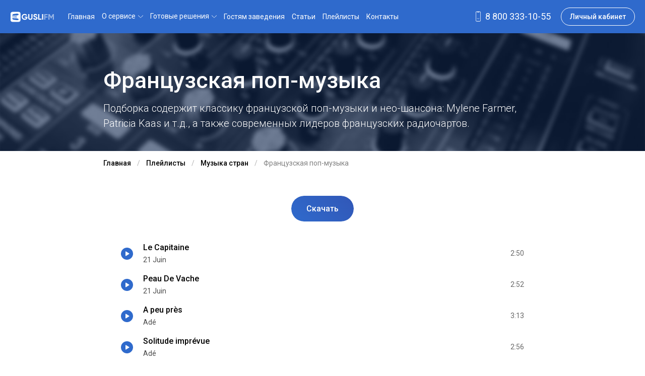

--- FILE ---
content_type: application/javascript; charset=UTF-8
request_url: https://gusli.net/_nuxt/2e6879a.js
body_size: 4413
content:
(window.webpackJsonp=window.webpackJsonp||[]).push([[12],{537:function(t,e,n){var content=n(541);content.__esModule&&(content=content.default),"string"==typeof content&&(content=[[t.i,content,""]]),content.locals&&(t.exports=content.locals);(0,n(7).default)("6431fe2d",content,!0,{sourceMap:!1})},538:function(t,e,n){"use strict";var o={props:{title:{},desc:{},img:{}},computed:{width:function(){if(!this.$store.getters["scrollfix/hasBodyScrollBar"]){var t=this.$store.getters["scrollfix/getWindowWidth"];return t?t+"px":"auto"}return null}}},r=(n(540),n(3)),component=Object(r.a)(o,(function(){var t=this,e=t.$createElement,n=t._self._c||e;return n("scrollfire",{staticClass:"PageHeader",style:{width:t.width},attrs:{tag:"header"}},[n("div",{directives:[{name:"show",rawName:"v-show",value:t.img,expression:"img"}],staticClass:"PageHeader-image",style:{backgroundImage:"url('"+t.img+"')"}}),t._v(" "),n("div",{staticClass:"PageHeader-overlay"}),t._v(" "),n("div",{staticClass:"PageHeader-content"},[n("div",{staticClass:"container"},[n("h1",{directives:[{name:"show",rawName:"v-show",value:t.title,expression:"title"}],staticClass:"PageHeader-title",domProps:{innerHTML:t._s(t.title)}}),t._v(" "),n("h4",{directives:[{name:"show",rawName:"v-show",value:t.desc,expression:"desc"}],staticClass:"PageHeader-desc",domProps:{innerHTML:t._s(t.desc)}})])])])}),[],!1,null,null,null);e.a=component.exports},539:function(t,e,n){"use strict";n.d(e,"c",(function(){return o})),n.d(e,"a",(function(){return r})),n.d(e,"b",(function(){return l}));n(24);var o=function(title,t,e){var n=arguments.length>3&&void 0!==arguments[3]?arguments[3]:"/images/gusli_ogV5.png";return[{name:"og:title",content:title},{name:"og:site_name",content:"gusli.net"},{name:"og:url",content:t},{name:"og:description",content:e},{name:"og:type",content:"website"},{name:"og:image",content:n="https://gusli.net"+n},{name:"og:locale",content:"ru"},{name:"og:locale:alternate",content:"en"},{name:"twitter:card",content:"app"},{name:"twitter:title",content:title},{name:"twitter:url",content:t},{name:"twitter:description",content:e},{name:"twitter:image",content:n},{name:"twitter:app:name:iphone",content:"Gusli"},{name:"twitter:app:id:iphone",content:"1090409008"},{name:"twitter:app:url:iphone",content:"https://apps.apple.com/ru/app/gusli/id1090409008"},{name:"twitter:app:name:ipad",content:"Gusli"},{name:"twitter:app:id:ipad",content:"1090409008"},{name:"twitter:app:url:ipad",content:"https://apps.apple.com/ru/app/gusli/id1090409008"},{name:"twitter:app:name:googleplay",content:"Gusli"},{name:"twitter:app:url:googleplay",content:"https://play.google.com/store/apps/details?id=ru.mobileup.gusliapp"},{name:"twitter:app:id:googleplay",content:"ru.mobileup.gusliapp"}]},r=function(){return{"@context":"https://schema.org","@type":"Organization",name:"Gusli",url:"https://gusli.net",logo:"https://gusli.net/images/logo_sh.png",contactPoint:{"@type":"ContactPoint",telephone:"8 800 333-10-55",contactType:"sales",areaServed:"RU",availableLanguage:"Russian"},sameAs:[{url:"https://vk.com/gusliapp",icon:"social-vk"}].map((function(t){return t.url}))}},l=function(title,t,e){var n=arguments.length>3&&void 0!==arguments[3]?arguments[3]:"/images/gusli_ogV4.jpg",o="https://gusli.net/images/logo_sh.png";return n="https://gusli.net"+n,{"@context":"http://schema.org","@graph":[{"@type":"WebSite",name:title,url:"https://gusli.net"+e.path,description:t,image:n},{"@context":"https://schema.org","@type":"VideoObject",name:"Лучшая музыка для баров кафе и ресторанов! Только хиты от GUSLI",description:"Подключается за 15 минут. Более 3 000 000 треков и 300 музыкальных подборок. Готовые настройки для всех типов заведений. Блокировка нежелательных жанров, артистов, треков. Выплаты с каждого трека заказанного гостями",contentUrl:"https://www.youtube.com/watch?v=3kC_q2RaftA",thumbnailUrl:["https://gusli.net/images/video/1x1.png","https://gusli.net/images/video/4x3.png","https://gusli.net/images/video/16x9.png"],uploadDate:"2018-11-15",duration:"PT1M15S",embedUrl:"https://www.youtube.com/embed/3kC_q2RaftA"},{"@type":"MobileApplication",image:o,name:"Gusli",operatingSystem:"ANDROID",applicationCategory:"https://schema.org/EntertainmentApplication",aggregateRating:{"@type":"AggregateRating",ratingValue:"4.5",ratingCount:"1553"},offers:{"@type":"Offer",price:"0",priceCurrency:"USD"}},{"@type":"MobileApplication",name:"Gusli",operatingSystem:"iOS",applicationCategory:"https://schema.org/EntertainmentApplication",aggregateRating:{"@type":"AggregateRating",ratingValue:"4.2",ratingCount:"330"},offers:{"@type":"Offer",price:"0",priceCurrency:"USD"}}]}}},540:function(t,e,n){"use strict";n(537)},541:function(t,e,n){var o=n(6)(!1);o.push([t.i,".PageHeader{position:relative;height:300px;color:#fff;overflow:hidden}@media(max-width:767px){.PageHeader{height:auto;padding-top:80px}}.PageHeader-image,.PageHeader-overlay{position:absolute;top:0;right:0;bottom:0;left:0;width:100%;height:100%}.PageHeader-image{z-index:1;background-position:50%;background-size:cover}.PageHeader-overlay{z-index:2;background:rgba(18,41,80,.6)}.PageHeader-content{position:absolute;bottom:40px;left:0;right:0;width:100%;z-index:3}@media(max-width:767px){.PageHeader-content{position:relative;bottom:0;padding:30px 0}}.PageHeader-desc,.PageHeader-title{transform:translateY(100px);transition:transform .7s ease;opacity:0}.PageHeader-title{font-weight:500;line-height:1.2;margin-bottom:.3em}.PageHeader-desc{margin-top:.5em;margin-bottom:0;transition-delay:.2s}.PageHeader.scrollfire_show .PageHeader-desc,.PageHeader.scrollfire_show .PageHeader-title{transform:translateX(0);opacity:1}",""]),t.exports=o},553:function(t,e,n){var content=n(560);content.__esModule&&(content=content.default),"string"==typeof content&&(content=[[t.i,content,""]]),content.locals&&(t.exports=content.locals);(0,n(7).default)("38d8f556",content,!0,{sourceMap:!1})},559:function(t,e,n){"use strict";n(553)},560:function(t,e,n){var o=n(6)(!1);o.push([t.i,".ContactForm{background-color:#fff;padding:30px;border-radius:10px;box-shadow:0 2px 20px rgba(0,0,0,.05)}.ContactForm-title{font-size:25px}.ContactForm-subtitle{font-size:18px;color:#6e6e6e;margin-top:10px}.ContactForm-form{margin-top:20px}.ContactForm-btnWrapper{margin-top:auto}@media(max-width:991px){.ContactForm-btnWrapper{margin-top:20px;text-align:center}}@media(min-width:992px){.ContactForm-btn{display:block;width:100%}}.ContactForm .PrivacyPolicy{margin-top:20px}.ContactForm-success{margin-top:20px;text-align:left;padding:33px 0}",""]),t.exports=o},567:function(t,e,n){"use strict";var o=n(5),r=(n(11),n(79)),l=n(123),c=n(29),m=n(34),d={props:{title:{default:void 0},subTitle:{default:void 0},theme:{default:"Есть вопрос"}},components:{PrivatePolice:r.a,SuccessAlert:l.a},data:function(){return{form:{name:"",phone:"",email:"",message:""},loading:!1,success:!1,error:""}},computed:{getTitle:function(){return void 0===this.title?this.$t("AnyQuestions?"):this.title},getSubTitle:function(){return void 0===this.subTitle?this.$t("AnyQuestionsDesc"):this.subTitle}},methods:{onSubmit:function(){var t=this;return Object(o.a)(regeneratorRuntime.mark((function e(){return regeneratorRuntime.wrap((function(e){for(;;)switch(e.prev=e.next){case 0:return t.loading=!0,e.prev=1,e.next=4,c.g.request(t.theme,t.form);case 4:t.success=!0,t.error="",Object(m.a)("new_form_send_question"),e.next=12;break;case 9:e.prev=9,e.t0=e.catch(1),t.error=t.$t("ErrorDefaultMessage");case 12:t.loading=!1;case 13:case"end":return e.stop()}}),e,null,[[1,9]])})))()}}},f=(n(559),n(3)),component=Object(f.a)(d,(function(){var t=this,e=t.$createElement,n=t._self._c||e;return n("div",{staticClass:"ContactForm"},[n("div",{staticClass:"ContactForm-title",domProps:{innerHTML:t._s(t.getTitle)}}),t._v(" "),n("div",{staticClass:"ContactForm-subtitle",domProps:{innerHTML:t._s(t.getSubTitle)}}),t._v(" "),t.success?n("success-alert",{staticClass:"ContactForm-success",attrs:{"is-center":!0}}):n("form",{staticClass:"ContactForm-form loading-block",class:{"loading-block_active":t.loading},on:{submit:function(e){return e.preventDefault(),t.onSubmit(e)}}},[t.error?n("div",{staticClass:"alert alert_danger"},[t._v("\n            "+t._s(t.error)+"\n        ")]):t._e(),t._v(" "),n("div",{staticClass:"row"},[n("div",{staticClass:"col-lg-4"},[n("div",{staticClass:"input-group"},[n("c-input",{attrs:{label:t.$t("YourName"),required:!0},model:{value:t.form.name,callback:function(e){t.$set(t.form,"name",e)},expression:"form.name"}})],1)]),t._v(" "),n("div",{staticClass:"col-lg-4"},[n("div",{staticClass:"input-group"},[n("c-input",{attrs:{label:t.$t("YourPhoneNumber"),type:"phone"},model:{value:t.form.phone,callback:function(e){t.$set(t.form,"phone",e)},expression:"form.phone"}})],1)]),t._v(" "),n("div",{staticClass:"col-lg-4"},[n("div",{staticClass:"input-group"},[n("c-input",{attrs:{label:t.$t("YourEmail")},model:{value:t.form.email,callback:function(e){t.$set(t.form,"email",e)},expression:"form.email"}})],1)]),t._v(" "),n("div",{staticClass:"col-lg-8"},[n("div",{staticClass:"input-group"},[n("c-input",{attrs:{type:"textarea",label:t.$t("YourMessage")},model:{value:t.form.message,callback:function(e){t.$set(t.form,"message",e)},expression:"form.message"}})],1)]),t._v(" "),n("div",{staticClass:"col-lg-4 ContactForm-btnWrapper"},[n("div",{staticClass:"input-group"},[n("c-btn",{staticClass:"ContactForm-btn",attrs:{type:"submit"}},[t._v(t._s(t.$t("Send")))])],1)])]),t._v(" "),n("private-police")],1)],1)}),[],!1,null,null,null);e.a=component.exports},605:function(t,e,n){var content=n(666);content.__esModule&&(content=content.default),"string"==typeof content&&(content=[[t.i,content,""]]),content.locals&&(t.exports=content.locals);(0,n(7).default)("7bf3db97",content,!0,{sourceMap:!1})},665:function(t,e,n){"use strict";n(605)},666:function(t,e,n){var o=n(6)(!1);o.push([t.i,".ContactPage-content{max-width:1100px;margin:0 auto;padding:60px 0}@media(max-width:1299px){.ContactPage-content{padding:30px 0}}@media(max-width:1299px){.ContactPage-items{display:flex;flex-wrap:wrap;margin:0 -10px 50px}}.ContactPage-item{display:flex;color:#000;transform:translate(-30px);transition:transform .8s ease,opacity .8s ease;opacity:0}@media(max-width:1299px){.ContactPage-item{flex:0 0 33.33%;padding:0 10px}}@media(max-width:991px){.ContactPage-item{flex-basis:50%}}.ContactPage-item:not(:last-child){margin-bottom:20px}.ContactPage-item.scrollfire_show{transform:translate(0);opacity:1}.ContactPage-item-icon{width:34px;height:34px;border:1px solid #2f6acc;border-radius:50%;padding:8px;flex-shrink:0}.ContactPage-item-icon svg{display:block;width:16px;height:16px;fill:url(#gradient-main)}.ContactPage-item-info{margin-left:15px}.ContactPage-item-title{font-size:12px;color:#6e6e6e}.ContactPage-item-value{font-size:18px;border-bottom:1px solid transparent;line-height:1.3;transition:all .2s ease;margin-top:2px;white-space:nowrap}.ContactPage-item:hover .ContactPage-item-value{border-color:rgba(0,0,0,.3)}.ContactPage-form{opacity:0;transition:all .8s ease;transform:translateY(30px)}.ContactPage-form.scrollfire_show{opacity:1;transform:translateY(0)}",""]),t.exports=o},793:function(t,e,n){"use strict";n.r(e);var o=n(45),r=n(538),l=n(567),c=n(28),m=n(539),d={components:{PageHeader:r.a,ContactForm:l.a},head:function(){var title=this.$t("ContactPage.meta.title"),t=this.$t("ContactPage.meta.description"),e="https://gusli.net"+this.$route.path;return{title:title,titleTemplate:"%s"+this.$t("metaTitlePostfix"),meta:[{hid:"description",name:"description",content:t}].concat(Object(o.a)(Object(m.c)(title,e,t)))}},jsonld:function(){return Object(m.a)()},computed:{contacts:function(){return[{title:this.$t("Phone"),value:"8 800 333-10-55",link:"tel:"+Object(c.c)("8 800 333-10-55"),icon:"phone"},{title:"E-mail",value:"support@gusli.net",link:"mailto:support@gusli.net",icon:"at"},{title:"Whatsapp",value:"+7 905 224-96-96",link:"whatsapp://send?phone=GUSLIAPP",icon:"whatsapp"},{title:"Telegram",value:"+7 905 224-96-96",link:"tg://resolve?domain=GUSLIAPP",icon:"telegram"},{title:"Viber",value:"+7 905 224-96-96",link:"viber://add?number="+Object(c.c)("+7 905 224-96-96"),icon:"viber"}]}}},f=(n(665),n(3)),component=Object(f.a)(d,(function(){var t=this,e=t.$createElement,n=t._self._c||e;return n("main",{staticClass:"ContactPage"},[n("page-header",{attrs:{img:"/images/pages/contact.jpg",title:t.$t("ContactPage.header.title"),desc:t.$t("ContactPage.header.subTitle")}}),t._v(" "),n("div",{staticClass:"page-section page-section_gray"},[n("div",{staticClass:"container"},[n("div",{staticClass:"ContactPage-content"},[n("div",{staticClass:"row align-items-center"},[n("div",{staticClass:"col-xl-3"},[n("div",{staticClass:"ContactPage-items"},t._l(t.contacts,(function(e,o){return n("scrollfire",{key:o,staticClass:"ContactPage-item",style:{transitionDelay:100*o+"ms"},attrs:{tag:"a",href:e.link,offset:50}},[n("div",{staticClass:"ContactPage-item-icon"},[n("svgicon",{attrs:{name:e.icon}})],1),t._v(" "),n("div",{staticClass:"ContactPage-item-info"},[n("div",{staticClass:"ContactPage-item-title"},[t._v("\n                    "+t._s(e.title)+"\n                  ")]),t._v(" "),n("div",{staticClass:"ContactPage-item-value"},[t._v("\n                    "+t._s(e.value)+"\n                  ")])])])})),1)]),t._v(" "),n("div",{staticClass:"col-xl-9"},[n("scrollfire",{staticClass:"ContactPage-form",attrs:{offset:50}},[n("contact-form")],1)],1)])])])])],1)}),[],!1,null,null,null);e.default=component.exports}}]);

--- FILE ---
content_type: application/javascript; charset=UTF-8
request_url: https://gusli.net/_nuxt/f9fea9a.js
body_size: 101613
content:
(window.webpackJsonp=window.webpackJsonp||[]).push([[3],[,function(e,t,n){"use strict";n.d(t,"k",(function(){return w})),n.d(t,"m",(function(){return y})),n.d(t,"l",(function(){return _})),n.d(t,"e",(function(){return k})),n.d(t,"b",(function(){return C})),n.d(t,"s",(function(){return z})),n.d(t,"g",(function(){return j})),n.d(t,"h",(function(){return O})),n.d(t,"d",(function(){return M})),n.d(t,"r",(function(){return A})),n.d(t,"j",(function(){return P})),n.d(t,"t",(function(){return L})),n.d(t,"o",(function(){return R})),n.d(t,"q",(function(){return H})),n.d(t,"f",(function(){return E})),n.d(t,"c",(function(){return I})),n.d(t,"i",(function(){return V})),n.d(t,"p",(function(){return N})),n.d(t,"a",(function(){return Y})),n.d(t,"v",(function(){return G})),n.d(t,"n",(function(){return K})),n.d(t,"u",(function(){return X}));n(20),n(35),n(42),n(43);var r=n(15),o=n(5),c=n(14),l=n(9),d=(n(11),n(17),n(142),n(13),n(10),n(24),n(38),n(32),n(33),n(22),n(30),n(116),n(80),n(62),n(73),n(74),n(358),n(47),n(40),n(2)),h=n(36);function f(object,e){var t=Object.keys(object);if(Object.getOwnPropertySymbols){var n=Object.getOwnPropertySymbols(object);e&&(n=n.filter((function(e){return Object.getOwnPropertyDescriptor(object,e).enumerable}))),t.push.apply(t,n)}return t}function m(e){for(var i=1;i<arguments.length;i++){var source=null!=arguments[i]?arguments[i]:{};i%2?f(Object(source),!0).forEach((function(t){Object(c.a)(e,t,source[t])})):Object.getOwnPropertyDescriptors?Object.defineProperties(e,Object.getOwnPropertyDescriptors(source)):f(Object(source)).forEach((function(t){Object.defineProperty(e,t,Object.getOwnPropertyDescriptor(source,t))}))}return e}function v(e,t){var n="undefined"!=typeof Symbol&&e[Symbol.iterator]||e["@@iterator"];if(!n){if(Array.isArray(e)||(n=function(e,t){if(!e)return;if("string"==typeof e)return x(e,t);var n=Object.prototype.toString.call(e).slice(8,-1);"Object"===n&&e.constructor&&(n=e.constructor.name);if("Map"===n||"Set"===n)return Array.from(e);if("Arguments"===n||/^(?:Ui|I)nt(?:8|16|32)(?:Clamped)?Array$/.test(n))return x(e,t)}(e))||t&&e&&"number"==typeof e.length){n&&(e=n);var i=0,r=function(){};return{s:r,n:function(){return i>=e.length?{done:!0}:{done:!1,value:e[i++]}},e:function(e){throw e},f:r}}throw new TypeError("Invalid attempt to iterate non-iterable instance.\nIn order to be iterable, non-array objects must have a [Symbol.iterator]() method.")}var o,c=!0,l=!1;return{s:function(){n=n.call(e)},n:function(){var e=n.next();return c=e.done,e},e:function(e){l=!0,o=e},f:function(){try{c||null==n.return||n.return()}finally{if(l)throw o}}}}function x(e,t){(null==t||t>e.length)&&(t=e.length);for(var i=0,n=new Array(t);i<t;i++)n[i]=e[i];return n}function w(e){d.default.config.errorHandler&&d.default.config.errorHandler(e)}function y(e){return e.then((function(e){return e.default||e}))}function _(e){return e.$options&&"function"==typeof e.$options.fetch&&!e.$options.fetch.length}function k(e){var t,n=arguments.length>1&&void 0!==arguments[1]?arguments[1]:[],r=e.$children||[],o=v(r);try{for(o.s();!(t=o.n()).done;){var c=t.value;c.$fetch?n.push(c):c.$children&&k(c,n)}}catch(e){o.e(e)}finally{o.f()}return n}function C(e,t){if(t||!e.options.__hasNuxtData){var n=e.options._originDataFn||e.options.data||function(){return{}};e.options._originDataFn=n,e.options.data=function(){var data=n.call(this,this);return this.$ssrContext&&(t=this.$ssrContext.asyncData[e.cid]),m(m({},data),t)},e.options.__hasNuxtData=!0,e._Ctor&&e._Ctor.options&&(e._Ctor.options.data=e.options.data)}}function z(e){return e.options&&e._Ctor===e||(e.options?(e._Ctor=e,e.extendOptions=e.options):(e=d.default.extend(e))._Ctor=e,!e.options.name&&e.options.__file&&(e.options.name=e.options.__file)),e}function j(e){var t=arguments.length>1&&void 0!==arguments[1]&&arguments[1],n=arguments.length>2&&void 0!==arguments[2]?arguments[2]:"components";return Array.prototype.concat.apply([],e.matched.map((function(e,r){return Object.keys(e[n]).map((function(o){return t&&t.push(r),e[n][o]}))})))}function O(e){var t=arguments.length>1&&void 0!==arguments[1]&&arguments[1];return j(e,t,"instances")}function M(e,t){return Array.prototype.concat.apply([],e.matched.map((function(e,n){return Object.keys(e.components).reduce((function(r,o){return e.components[o]?r.push(t(e.components[o],e.instances[o],e,o,n)):delete e.components[o],r}),[])})))}function A(e,t){return Promise.all(M(e,function(){var e=Object(o.a)(regeneratorRuntime.mark((function e(n,r,o,c){var l,d;return regeneratorRuntime.wrap((function(e){for(;;)switch(e.prev=e.next){case 0:if("function"!=typeof n||n.options){e.next=11;break}return e.prev=1,e.next=4,n();case 4:n=e.sent,e.next=11;break;case 7:throw e.prev=7,e.t0=e.catch(1),e.t0&&"ChunkLoadError"===e.t0.name&&"undefined"!=typeof window&&window.sessionStorage&&(l=Date.now(),(!(d=parseInt(window.sessionStorage.getItem("nuxt-reload")))||d+6e4<l)&&(window.sessionStorage.setItem("nuxt-reload",l),window.location.reload(!0))),e.t0;case 11:return o.components[c]=n=z(n),e.abrupt("return","function"==typeof t?t(n,r,o,c):n);case 13:case"end":return e.stop()}}),e,null,[[1,7]])})));return function(t,n,r,o){return e.apply(this,arguments)}}()))}function P(e){return $.apply(this,arguments)}function $(){return($=Object(o.a)(regeneratorRuntime.mark((function e(t){return regeneratorRuntime.wrap((function(e){for(;;)switch(e.prev=e.next){case 0:if(t){e.next=2;break}return e.abrupt("return");case 2:return e.next=4,A(t);case 4:return e.abrupt("return",m(m({},t),{},{meta:j(t).map((function(e,n){return m(m({},e.options.meta),(t.matched[n]||{}).meta)}))}));case 5:case"end":return e.stop()}}),e)})))).apply(this,arguments)}function L(e,t){return S.apply(this,arguments)}function S(){return(S=Object(o.a)(regeneratorRuntime.mark((function e(t,n){var o,c,d,f;return regeneratorRuntime.wrap((function(e){for(;;)switch(e.prev=e.next){case 0:return t.context||(t.context={isStatic:!1,isDev:!1,isHMR:!1,app:t,store:t.store,payload:n.payload,error:n.error,base:t.router.options.base,env:{SITE_URL:"http://localhost:3000",yaMetrikaId:"42199534",supportPhone:"8 800 333-10-55",supportPhone2:"+7 905 224-96-96",supportEmail:"support@gusli.net",privacyPolicyPATH:"docs-privacy-policy",privacyLicenseLK:"docs-license-lk",socialNetworks:[{url:"https://vk.com/gusliapp",icon:"social-vk"}],appStores:[{os:"android",url:"https://play.google.com/store/apps/details?id=ru.mobileup.gusliapp",icon_i18n:"app.android.icon",icon_appStyle_i18n:"app.android.iconApp",targetName:"new_get_android"},{os:"ios",url:"https://itunes.apple.com/ru/app/gusli/id1090409008?mt=8",icon_i18n:"app.ios.icon",icon_appStyle_i18n:"app.ios.iconApp",targetName:"new_get_ios",target:"_blank"}],cabinetAuthURL:"https://newcabinet.gusli.net/",apiURL:"https://cabinet.gusli.net/api/site/v1/",siteURL:"https://gusli.net",mp3ShortBaseURL:"https://gmps.muzplat.ru"}},n.req&&(t.context.req=n.req),n.res&&(t.context.res=n.res),n.ssrContext&&(t.context.ssrContext=n.ssrContext),t.context.redirect=function(e,path,n){if(e){t.context._redirected=!0;var o=Object(r.a)(path);if("number"==typeof e||"undefined"!==o&&"object"!==o||(n=path||{},path=e,o=Object(r.a)(path),e=302),"object"===o&&(path=t.router.resolve(path).route.fullPath),!/(^[.]{1,2}\/)|(^\/(?!\/))/.test(path))throw path=Object(h.d)(path,n),window.location.replace(path),new Error("ERR_REDIRECT");t.context.next({path:path,query:n,status:e})}},t.context.nuxtState=window.__NUXT__),e.next=3,Promise.all([P(n.route),P(n.from)]);case 3:o=e.sent,c=Object(l.a)(o,2),d=c[0],f=c[1],n.route&&(t.context.route=d),n.from&&(t.context.from=f),t.context.next=n.next,t.context._redirected=!1,t.context._errored=!1,t.context.isHMR=!1,t.context.params=t.context.route.params||{},t.context.query=t.context.route.query||{};case 15:case"end":return e.stop()}}),e)})))).apply(this,arguments)}function R(e,t){return!e.length||t._redirected||t._errored?Promise.resolve():H(e[0],t).then((function(){return R(e.slice(1),t)}))}function H(e,t){var n;return(n=2===e.length?new Promise((function(n){e(t,(function(e,data){e&&t.error(e),n(data=data||{})}))})):e(t))&&n instanceof Promise&&"function"==typeof n.then?n:Promise.resolve(n)}function E(base,e){if("hash"===e)return window.location.hash.replace(/^#\//,"");base=decodeURI(base).slice(0,-1);var path=decodeURI(window.location.pathname);base&&path.startsWith(base)&&(path=path.slice(base.length));var t=(path||"/")+window.location.search+window.location.hash;return Object(h.c)(t)}function I(e,t){return function(e,t){for(var n=new Array(e.length),i=0;i<e.length;i++)"object"===Object(r.a)(e[i])&&(n[i]=new RegExp("^(?:"+e[i].pattern+")$",U(t)));return function(t,r){for(var path="",data=t||{},o=(r||{}).pretty?T:encodeURIComponent,c=0;c<e.length;c++){var l=e[c];if("string"!=typeof l){var d=data[l.name||"pathMatch"],h=void 0;if(null==d){if(l.optional){l.partial&&(path+=l.prefix);continue}throw new TypeError('Expected "'+l.name+'" to be defined')}if(Array.isArray(d)){if(!l.repeat)throw new TypeError('Expected "'+l.name+'" to not repeat, but received `'+JSON.stringify(d)+"`");if(0===d.length){if(l.optional)continue;throw new TypeError('Expected "'+l.name+'" to not be empty')}for(var f=0;f<d.length;f++){if(h=o(d[f]),!n[c].test(h))throw new TypeError('Expected all "'+l.name+'" to match "'+l.pattern+'", but received `'+JSON.stringify(h)+"`");path+=(0===f?l.prefix:l.delimiter)+h}}else{if(h=l.asterisk?D(d):o(d),!n[c].test(h))throw new TypeError('Expected "'+l.name+'" to match "'+l.pattern+'", but received "'+h+'"');path+=l.prefix+h}}else path+=l}return path}}(function(e,t){var n,r=[],o=0,c=0,path="",l=t&&t.delimiter||"/";for(;null!=(n=B.exec(e));){var d=n[0],h=n[1],f=n.index;if(path+=e.slice(c,f),c=f+d.length,h)path+=h[1];else{var m=e[c],v=n[2],x=n[3],w=n[4],y=n[5],_=n[6],k=n[7];path&&(r.push(path),path="");var C=null!=v&&null!=m&&m!==v,z="+"===_||"*"===_,j="?"===_||"*"===_,O=n[2]||l,pattern=w||y;r.push({name:x||o++,prefix:v||"",delimiter:O,optional:j,repeat:z,partial:C,asterisk:Boolean(k),pattern:pattern?W(pattern):k?".*":"[^"+F(O)+"]+?"})}}c<e.length&&(path+=e.substr(c));path&&r.push(path);return r}(e,t),t)}function V(e,t){var n={},r=m(m({},e),t);for(var o in r)String(e[o])!==String(t[o])&&(n[o]=!0);return n}function N(e){var t;if(e.message||"string"==typeof e)t=e.message||e;else try{t=JSON.stringify(e,null,2)}catch(n){t="[".concat(e.constructor.name,"]")}return m(m({},e),{},{message:t,statusCode:e.statusCode||e.status||e.response&&e.response.status||500})}window.onNuxtReadyCbs=[],window.onNuxtReady=function(e){window.onNuxtReadyCbs.push(e)};var B=new RegExp(["(\\\\.)","([\\/.])?(?:(?:\\:(\\w+)(?:\\(((?:\\\\.|[^\\\\()])+)\\))?|\\(((?:\\\\.|[^\\\\()])+)\\))([+*?])?|(\\*))"].join("|"),"g");function T(e,t){var n=t?/[?#]/g:/[/?#]/g;return encodeURI(e).replace(n,(function(e){return"%"+e.charCodeAt(0).toString(16).toUpperCase()}))}function D(e){return T(e,!0)}function F(e){return e.replace(/([.+*?=^!:${}()[\]|/\\])/g,"\\$1")}function W(e){return e.replace(/([=!:$/()])/g,"\\$1")}function U(e){return e&&e.sensitive?"":"i"}function Y(e,t,n){e.$options[t]||(e.$options[t]=[]),e.$options[t].includes(n)||e.$options[t].push(n)}var G=h.b,K=(h.e,h.a);function X(e){try{window.history.scrollRestoration=e}catch(e){}}},,,,,,,,,,,,,,,,,,,,,,function(e,t,n){"use strict";n.d(t,"a",(function(){return c}));var r=n(5),o=(n(11),n(10),n(63),n(29)),c={currentStep:0,swiperSpeed:800,form:{placeName:"",name:"",phone:"",email:"",country:"",city:"",address:"",coords:{lat:null,lng:null},password:"",password_confirmation:""},fieldsErrors:{},errorMessage:"",stepsField:[["placeName","name","phone"],["email","country","city","address"],["coords"],["password","password_confirmation"]],leadPlaceNamePrefix:null,setError:function(e){c.fieldsErrors=e&&e.validationFails||{},c.errorMessage=e&&e.validationFails?"":e&&e.message||"Error"},resetError:function(e){c.fieldsErrors={},c.errorMessage=""},lead:function(){return Object(r.a)(regeneratorRuntime.mark((function e(){var form,t,n;return regeneratorRuntime.wrap((function(e){for(;;)switch(e.prev=e.next){case 0:return form=c.form,t=form.placeName,c.leadPlaceNamePrefix&&(t="["+c.leadPlaceNamePrefix+"] "+t),n={placeName:t,name:form.name,phone:form.phone},e.prev=4,e.next=7,o.f.lead(n);case 7:c.resetError(),e.next=14;break;case 10:throw e.prev=10,e.t0=e.catch(4),c.setError(e.t0),e.t0;case 14:case"end":return e.stop()}}),e,null,[[4,10]])})))()},register:function(){return Object(r.a)(regeneratorRuntime.mark((function e(){return regeneratorRuntime.wrap((function(e){for(;;)switch(e.prev=e.next){case 0:return e.prev=0,e.next=3,o.f.register(c.form);case 3:c.resetError(),e.next=11;break;case 6:throw e.prev=6,e.t0=e.catch(0),c.setError(e.t0),e.t0&&e.t0.validationFails&&c.setStepWithError(e.t0.validationFails),e.t0;case 11:case"end":return e.stop()}}),e,null,[[0,6]])})))()},setStepWithError:function(e){for(var t=0;t<c.stepsField.length;++t){if(c.stepsField[t].find((function(t){return t in e}))){c.currentStep=t;break}}}}},,,,,function(e,t,n){"use strict";n.d(t,"c",(function(){return r})),n.d(t,"d",(function(){return o})),n.d(t,"e",(function(){return c})),n.d(t,"a",(function(){return l})),n.d(t,"b",(function(){return d})),n.d(t,"f",(function(){return h}));n(30),n(22);var r=function(e){return e.replace(/[^\d]+/g,"")},o=function(e){return/^7/.test(e)?"+# (###) ###-##-##":"+### (##) ###-##-##"},c=function(e){return/^7/.test(e)?"\\+\\d \\(\\d{3}\\) \\d{3}-\\d{2}-\\d{2}":"\\+\\d{3} \\(\\d{2}\\) \\d{3}-\\d{2}-\\d{2}"},l=function(e){switch(!0){case/^79[\d]{9}$/.test(e):return 643;case/^7(7|6)[\d]{9}$/.test(e):return 398;case/^380[\d]{9}$/.test(e):return 804;case/^375[\d]{9}$/.test(e):return 112;default:return null}},d=function(e){for(var text="",t="ABCDEFGHIJKLMNOPQRSTUVWXYZabcdefghijklmnopqrstuvwxyz0123456789",i=0;i<e;i++)text+=t.charAt(Math.floor(Math.random()*t.length));return text},h=function(e){return"string"!=typeof e?"":e.charAt(0).toUpperCase()+e.slice(1).toLowerCase()}},function(e,t,n){"use strict";n.d(t,"d",(function(){return x})),n.d(t,"c",(function(){return w})),n.d(t,"b",(function(){return y})),n.d(t,"f",(function(){return _})),n.d(t,"g",(function(){return k})),n.d(t,"a",(function(){return C})),n.d(t,"e",(function(){return z}));n(38),n(20),n(17),n(42),n(43);var r=n(14),o=n(5),c=(n(11),n(95)),l=n.n(c);function d(object,e){var t=Object.keys(object);if(Object.getOwnPropertySymbols){var n=Object.getOwnPropertySymbols(object);e&&(n=n.filter((function(e){return Object.getOwnPropertyDescriptor(object,e).enumerable}))),t.push.apply(t,n)}return t}function h(e){for(var i=1;i<arguments.length;i++){var source=null!=arguments[i]?arguments[i]:{};i%2?d(Object(source),!0).forEach((function(t){Object(r.a)(e,t,source[t])})):Object.getOwnPropertyDescriptors?Object.defineProperties(e,Object.getOwnPropertyDescriptors(source)):d(Object(source)).forEach((function(t){Object.defineProperty(e,t,Object.getOwnPropertyDescriptor(source,t))}))}return e}var f={baseURL:"https://cabinet.gusli.net/api/site/v1/",headers:{charset:"UTF-8"},timeout:15e3,withCredentials:!0},m={init:function(){l.a.defaults=Object.assign(l.a.defaults,f)}},v={request:function(e){return Object(o.a)(regeneratorRuntime.mark((function t(){var n,data;return regeneratorRuntime.wrap((function(t){for(;;)switch(t.prev=t.next){case 0:return t.next=2,l.a.request(e);case 2:if(n=t.sent,!(data=n.data)||!data.error){t.next=6;break}throw data.error;case 6:if(!data||!("data"in data)){t.next=10;break}return t.abrupt("return",data.data);case 10:throw new Error("No data.");case 11:case"end":return t.stop()}}),t)})))()},get:function(e,t){return v.request(h(h({},t),{},{method:"get",url:e}))},delete:function(e,t){return v.request(h(h({},t),{},{method:"delete",url:e}))},post:function(e,data,t){return v.request(h(h({},t),{},{method:"post",url:e,data:data}))},put:function(e,data,t){return v.request(h(h({},t),{},{method:"put",url:e,data:data}))}};t.h=m;var x={fetchClientList:function(){return Object(o.a)(regeneratorRuntime.mark((function e(){return regeneratorRuntime.wrap((function(e){for(;;)switch(e.prev=e.next){case 0:return e.abrupt("return",{logosSpriteImage:"/images/places-logos.jpg",widths:[225,225,140,110,100,100,100,100,100,240,225,113,175,170,150,153,100,110,100,100,160,140,120,120,120,100,300,100,150,190,140,110,225,100,100,140,100,100,100,140,160,140,130,160,220,100,240,100,220],excludes:[1]});case 1:case"end":return e.stop()}}),e)})))()}},w={fetchList:function(){return v.get("country")}},y={fetchUsesList:function(){return v.get("city/uses")},search:function(){var e=arguments.length>0&&void 0!==arguments[0]?arguments[0]:{};return v.get("city/search",{params:e})}},_={lead:function(e){return v.post("registration/lead",e)},register:function(e){return v.post("registration/register",e)}},k={request:function(){var e=arguments.length>0&&void 0!==arguments[0]?arguments[0]:"Сообщение с сайта",data=arguments.length>1&&void 0!==arguments[1]?arguments[1]:{};return data=h({theme:e},data),v.post("request",data)}},C={list:function(){var e=arguments.length>0&&void 0!==arguments[0]?arguments[0]:20,t=arguments.length>1&&void 0!==arguments[1]?arguments[1]:0;return v.get("article/list",{params:{limit:e,offset:t}})},getBySlug:function(e){return v.get("article/".concat(encodeURIComponent(e)))}},z={getList:function(){return v.get("playlist/list")},getTrackList:function(e){return v.get("playlist/track-list/"+e)}}},,,,,function(e,t,n){"use strict";n.d(t,"a",(function(){return r}));n(32),n(13),n(33);var r=function(e){return Promise.all([o(e),c(e)])},o=function(e){return new Promise((function(t){try{var n="yaCounter42199534";e&&n in window?window[n].reachGoal(e,{},(function(){console.info("YA Goal send: "+e),t()})):t()}catch(e){t()}}))},c=function(e){return new Promise((function(t){try{if("dataLayer"in window){var n=window.dataLayer.push({event:"eventTracking",action:e});console.info("GA Gaol send: "+e,", res: "+n)}t()}catch(e){t()}}))}},,,,,,,,,,function(e,t,n){"use strict";n.d(t,"b",(function(){return gr})),n.d(t,"a",(function(){return K}));n(38),n(20),n(17),n(42),n(43);var r=n(5),o=n(14),c=(n(11),n(10),n(24),n(13),n(2)),l=n(59),d=n(78),h=n(118),f=n.n(h),m=n(60),v=n.n(m),x=n(119),w=n(36),y=n(1);"scrollRestoration"in window.history&&(Object(y.u)("manual"),window.addEventListener("beforeunload",(function(){Object(y.u)("auto")})),window.addEventListener("load",(function(){Object(y.u)("manual")})));function _(object,e){var t=Object.keys(object);if(Object.getOwnPropertySymbols){var n=Object.getOwnPropertySymbols(object);e&&(n=n.filter((function(e){return Object.getOwnPropertyDescriptor(object,e).enumerable}))),t.push.apply(t,n)}return t}function k(e){for(var i=1;i<arguments.length;i++){var source=null!=arguments[i]?arguments[i]:{};i%2?_(Object(source),!0).forEach((function(t){Object(o.a)(e,t,source[t])})):Object.getOwnPropertyDescriptors?Object.defineProperties(e,Object.getOwnPropertyDescriptors(source)):_(Object(source)).forEach((function(t){Object.defineProperty(e,t,Object.getOwnPropertyDescriptor(source,t))}))}return e}var C=function(){return Object(y.m)(Promise.all([n.e(2),n.e(8)]).then(n.bind(null,792)))},z=function(){return Object(y.m)(n.e(11).then(n.bind(null,788)))},j=function(){return Object(y.m)(n.e(12).then(n.bind(null,793)))},O=function(){return Object(y.m)(Promise.all([n.e(0),n.e(33)]).then(n.bind(null,782)))},M=function(){return Object(y.m)(n.e(35).then(n.bind(null,794)))},A=function(){return Object(y.m)(Promise.all([n.e(0),n.e(36)]).then(n.bind(null,795)))},P=function(){return Object(y.m)(Promise.all([n.e(0),n.e(37)]).then(n.bind(null,796)))},$=function(){return Object(y.m)(Promise.all([n.e(0),n.e(38)]).then(n.bind(null,797)))},L=function(){return Object(y.m)(Promise.all([n.e(0),n.e(39)]).then(n.bind(null,798)))},S=function(){return Object(y.m)(Promise.all([n.e(0),n.e(40)]).then(n.bind(null,799)))},R=function(){return Object(y.m)(Promise.all([n.e(0),n.e(41)]).then(n.bind(null,800)))},H=function(){return Object(y.m)(n.e(45).then(n.bind(null,801)))},E=function(){return Object(y.m)(n.e(46).then(n.bind(null,802)))},I=function(){return Object(y.m)(Promise.all([n.e(52),n.e(48)]).then(n.bind(null,790)))},V=function(){return Object(y.m)(n.e(49).then(n.bind(null,789)))},N=function(){return Object(y.m)(n.e(13).then(n.bind(null,804)))},B=function(){};c.default.use(x.a);var T={mode:"history",base:"/",linkActiveClass:"nuxt-link-active",linkExactActiveClass:"nuxt-link-exact-active",scrollBehavior:function(e,t,n){var r=!1,o=e!==t;n?r=n:o&&function(e){var t=Object(y.g)(e);if(1===t.length){var n=t[0].options;return!1!==(void 0===n?{}:n).scrollToTop}return t.some((function(e){var t=e.options;return t&&t.scrollToTop}))}(e)&&(r={x:0,y:0});var c=window.$nuxt;return(!o||e.path===t.path&&e.hash!==t.hash)&&c.$nextTick((function(){return c.$emit("triggerScroll")})),new Promise((function(t){c.$once("triggerScroll",(function(){if(e.hash){var n=e.hash;void 0!==window.CSS&&void 0!==window.CSS.escape&&(n="#"+window.CSS.escape(n.substr(1)));try{document.querySelector(n)&&(r={selector:n})}catch(e){console.warn("Failed to save scroll position. Please add CSS.escape() polyfill (https://github.com/mathiasbynens/CSS.escape).")}}t(r)}))}))},routes:[{path:"/about-company",component:function(){return Object(y.m)(Promise.all([n.e(2),n.e(7)]).then(n.bind(null,791)))},name:"about-company___ru"},{path:"/about-gusli",component:C,name:"about-gusli___ru"},{path:"/article",component:function(){return Object(y.m)(n.e(10).then(n.bind(null,787)))},name:"article___ru"},{path:"/avtorskie-prava",component:z,name:"avtorskie-prava___ru"},{path:"/contact",component:j,name:"contact___ru"},{path:"/en",component:O,name:"index___en"},{path:"/liga_hided",component:function(){return Object(y.m)(n.e(34).then(n.bind(null,783)))},name:"liga_hided___ru"},{path:"/muzyka-bez-vyplat-v-rao-i-vois",component:M,name:"muzyka-bez-vyplat-v-rao-i-vois___ru"},{path:"/muzyka-dlya-bara",component:A,name:"muzyka-dlya-bara___ru"},{path:"/muzyka-dlya-kafe",component:P,name:"muzyka-dlya-kafe___ru"},{path:"/muzyka-dlya-kalyannoj",component:$,name:"muzyka-dlya-kalyannoj___ru"},{path:"/muzyka-dlya-kofejni",component:L,name:"muzyka-dlya-kofejni___ru"},{path:"/muzyka-dlya-paba",component:S,name:"muzyka-dlya-paba___ru"},{path:"/muzyka-dlya-restorana",component:R,name:"muzyka-dlya-restorana___ru"},{path:"/playlist",component:function(){return Object(y.m)(Promise.all([n.e(1),n.e(44)]).then(n.bind(null,785)))},name:"playlist___ru"},{path:"/pravoobladatelyam",component:H,name:"pravoobladatelyam___ru"},{path:"/tests",component:E,name:"tests___ru"},{path:"/top-up-with-a-short-number",component:function(){return Object(y.m)(n.e(47).then(n.bind(null,803)))},name:"top-up-with-a-short-number___ru"},{path:"/visitor",component:I,name:"visitor___ru"},{path:"/voprosy-i-otvety",component:V,name:"voprosy-i-otvety___ru"},{path:"/docs/app-delete-account",component:N,name:"docs-app-delete-account___ru"},{path:"/docs/eula-player",component:function(){return Object(y.m)(n.e(15).then(n.bind(null,805)))},name:"docs-eula-player___ru"},{path:"/docs/fn-pl",component:function(){return Object(y.m)(n.e(16).then(n.bind(null,806)))},name:"docs-fn-pl___ru"},{path:"/docs/license-agent__bak",component:function(){return Object(y.m)(n.e(17).then(n.bind(null,807)))},name:"docs-license-agent__bak___ru"},{path:"/docs/license-app",component:function(){return Object(y.m)(n.e(19).then(n.bind(null,808)))},name:"docs-license-app___ru"},{path:"/docs/license-lk",component:function(){return Object(y.m)(n.e(24).then(n.bind(null,809)))},name:"docs-license-lk___ru"},{path:"/docs/privacy-policy",component:function(){return Object(y.m)(n.e(26).then(n.bind(null,810)))},name:"docs-privacy-policy___ru"},{path:"/docs/rp-lk",component:function(){return Object(y.m)(n.e(27).then(n.bind(null,811)))},name:"docs-rp-lk___ru"},{path:"/docs/rp-mp",component:function(){return Object(y.m)(n.e(28).then(n.bind(null,812)))},name:"docs-rp-mp___ru"},{path:"/docs/rp-pl-an",component:function(){return Object(y.m)(n.e(29).then(n.bind(null,813)))},name:"docs-rp-pl-an___ru"},{path:"/docs/rp-pl-wn",component:function(){return Object(y.m)(n.e(30).then(n.bind(null,814)))},name:"docs-rp-pl-wn___ru"},{path:"/docs/terms-of-use",component:function(){return Object(y.m)(n.e(32).then(n.bind(null,815)))},name:"docs-terms-of-use___ru"},{path:"/en/about-gusli",component:C,name:"about-gusli___en"},{path:"/en/avtorskie-prava",component:z,name:"avtorskie-prava___en"},{path:"/en/contact",component:j,name:"contact___en"},{path:"/en/muzyka-bez-vyplat-v-rao-i-vois",component:M,name:"muzyka-bez-vyplat-v-rao-i-vois___en"},{path:"/en/muzyka-dlya-bara",component:A,name:"muzyka-dlya-bara___en"},{path:"/en/muzyka-dlya-kafe",component:P,name:"muzyka-dlya-kafe___en"},{path:"/en/muzyka-dlya-kalyannoj",component:$,name:"muzyka-dlya-kalyannoj___en"},{path:"/en/muzyka-dlya-kofejni",component:L,name:"muzyka-dlya-kofejni___en"},{path:"/en/muzyka-dlya-paba",component:S,name:"muzyka-dlya-paba___en"},{path:"/en/muzyka-dlya-restorana",component:R,name:"muzyka-dlya-restorana___en"},{path:"/en/pravoobladatelyam",component:H,name:"pravoobladatelyam___en"},{path:"/en/tests",component:E,name:"tests___en"},{path:"/en/visitor",component:I,name:"visitor___en"},{path:"/en/voprosy-i-otvety",component:V,name:"voprosy-i-otvety___en"},{path:"/docs/eula-player/2024-09-01",component:function(){return Object(y.m)(n.e(14).then(n.bind(null,816)))},name:"docs-eula-player-2024-09-01___ru"},{path:"/docs/license-app/2023-07-13",component:function(){return Object(y.m)(n.e(18).then(n.bind(null,817)))},name:"docs-license-app-2023-07-13___ru"},{path:"/docs/license-lk/2023-09-25",component:function(){return Object(y.m)(n.e(20).then(n.bind(null,818)))},name:"docs-license-lk-2023-09-25___ru"},{path:"/docs/license-lk/2024-07-10",component:function(){return Object(y.m)(n.e(21).then(n.bind(null,819)))},name:"docs-license-lk-2024-07-10___ru"},{path:"/docs/license-lk/2025-01-01",component:function(){return Object(y.m)(n.e(22).then(n.bind(null,820)))},name:"docs-license-lk-2025-01-01___ru"},{path:"/docs/license-lk/2025-04-01",component:function(){return Object(y.m)(n.e(23).then(n.bind(null,821)))},name:"docs-license-lk-2025-04-01___ru"},{path:"/docs/privacy-policy/2023-07-14",component:function(){return Object(y.m)(n.e(25).then(n.bind(null,822)))},name:"docs-privacy-policy-2023-07-14___ru"},{path:"/docs/terms-of-use/2023-07-13",component:function(){return Object(y.m)(n.e(31).then(n.bind(null,823)))},name:"docs-terms-of-use-2023-07-13___ru"},{path:"/en/docs/app-delete-account",component:N,name:"docs-app-delete-account___en"},{path:"/article/:slug",component:function(){return Object(y.m)(n.e(9).then(n.bind(null,824)))},name:"article-slug___ru"},{path:"/playlist/:genre",component:function(){return Object(y.m)(Promise.all([n.e(1),n.e(43)]).then(n.bind(null,786)))},name:"playlist-genre___ru"},{path:"/playlist/:genre/:playlist",component:function(){return Object(y.m)(Promise.all([n.e(1),n.e(42)]).then(n.bind(null,784)))},name:"playlist-genre-playlist___ru"},{path:"/",component:O,name:"index___ru"}],fallback:!1};function D(e,t){var base=t._app&&t._app.basePath||T.base,n=new x.a(k(k({},T),{},{base:base})),r=n.push;n.push=function(e){var t=arguments.length>1&&void 0!==arguments[1]?arguments[1]:B,n=arguments.length>2?arguments[2]:void 0;return r.call(this,e,t,n)};var o=n.resolve.bind(n);return n.resolve=function(e,t,n){return"string"==typeof e&&(e=Object(w.c)(e)),o(e,t,n)},n}var F={name:"NuxtChild",functional:!0,props:{nuxtChildKey:{type:String,default:""},keepAlive:Boolean,keepAliveProps:{type:Object,default:void 0}},render:function(e,t){var n=t.parent,data=t.data,r=t.props,o=n.$createElement;data.nuxtChild=!0;for(var c=n,l=n.$nuxt.nuxt.transitions,d=n.$nuxt.nuxt.defaultTransition,h=0;n;)n.$vnode&&n.$vnode.data.nuxtChild&&h++,n=n.$parent;data.nuxtChildDepth=h;var f=l[h]||d,m={};W.forEach((function(e){void 0!==f[e]&&(m[e]=f[e])}));var v={};U.forEach((function(e){"function"==typeof f[e]&&(v[e]=f[e].bind(c))}));var x=v.beforeEnter;if(v.beforeEnter=function(e){if(window.$nuxt.$nextTick((function(){window.$nuxt.$emit("triggerScroll")})),x)return x.call(c,e)},!1===f.css){var w=v.leave;(!w||w.length<2)&&(v.leave=function(e,t){w&&w.call(c,e),c.$nextTick(t)})}var y=o("routerView",data);return r.keepAlive&&(y=o("keep-alive",{props:r.keepAliveProps},[y])),o("transition",{props:m,on:v},[y])}},W=["name","mode","appear","css","type","duration","enterClass","leaveClass","appearClass","enterActiveClass","enterActiveClass","leaveActiveClass","appearActiveClass","enterToClass","leaveToClass","appearToClass"],U=["beforeEnter","enter","afterEnter","enterCancelled","beforeLeave","leave","afterLeave","leaveCancelled","beforeAppear","appear","afterAppear","appearCancelled"],Y={props:["error"],head:function(){return{title:this.$t("ErrorPage.title"),titleTemplate:"%s"+this.$t("metaTitlePostfix")}},computed:{is404:function(){return 404===this.error.statusCode}}},G=(n(363),n(3)),K=Object(G.a)(Y,(function(){var e=this,t=e.$createElement,n=e._self._c||t;return n("main",{staticClass:"ErrorPage"},[n("div",{staticClass:"container"},[n("div",{staticClass:"ErrorPage-icon"},[n("svgicon",{attrs:{name:e.is404?"404":"error"}})],1),e._v(" "),e.is404?n("h1",[e._v(e._s(e.$t("ErrorPage.PageNotFound")))]):n("h1",[e._v(e._s(e.$t("ErrorPage.AnErrorHasOccurred")))]),e._v(" "),n("router-link",{attrs:{to:e.localePath("index")}},[n("c-btn",{attrs:{span:!0}},[e._v(e._s(e.$t("ErrorPage.GoToHome")))])],1)],1)])}),[],!1,null,null,null).exports,X=n(9),Q=(n(30),n(73),n(74),{name:"Nuxt",components:{NuxtChild:F,NuxtError:K},props:{nuxtChildKey:{type:String,default:void 0},keepAlive:Boolean,keepAliveProps:{type:Object,default:void 0},name:{type:String,default:"default"}},errorCaptured:function(e){this.displayingNuxtError&&(this.errorFromNuxtError=e,this.$forceUpdate())},computed:{routerViewKey:function(){if(void 0!==this.nuxtChildKey||this.$route.matched.length>1)return this.nuxtChildKey||Object(y.c)(this.$route.matched[0].path)(this.$route.params);var e=Object(X.a)(this.$route.matched,1)[0];if(!e)return this.$route.path;var t=e.components.default;if(t&&t.options){var n=t.options;if(n.key)return"function"==typeof n.key?n.key(this.$route):n.key}return/\/$/.test(e.path)?this.$route.path:this.$route.path.replace(/\/$/,"")}},beforeCreate:function(){c.default.util.defineReactive(this,"nuxt",this.$root.$options.nuxt)},render:function(e){var t=this;return this.nuxt.err?this.errorFromNuxtError?(this.$nextTick((function(){return t.errorFromNuxtError=!1})),e("div",{},[e("h2","An error occurred while showing the error page"),e("p","Unfortunately an error occurred and while showing the error page another error occurred"),e("p","Error details: ".concat(this.errorFromNuxtError.toString())),e("nuxt-link",{props:{to:"/"}},"Go back to home")])):(this.displayingNuxtError=!0,this.$nextTick((function(){return t.displayingNuxtError=!1})),e(K,{props:{error:this.nuxt.err}})):e("NuxtChild",{key:this.routerViewKey,props:this.$props})}}),J=(n(22),n(35),n(32),n(33),{name:"NuxtLoading",data:function(){return{percent:0,show:!1,canSucceed:!0,reversed:!1,skipTimerCount:0,rtl:!1,throttle:200,duration:5e3,continuous:!1}},computed:{left:function(){return!(!this.continuous&&!this.rtl)&&(this.rtl?this.reversed?"0px":"auto":this.reversed?"auto":"0px")}},beforeDestroy:function(){this.clear()},methods:{clear:function(){clearInterval(this._timer),clearTimeout(this._throttle),this._timer=null},start:function(){var e=this;return this.clear(),this.percent=0,this.reversed=!1,this.skipTimerCount=0,this.canSucceed=!0,this.throttle?this._throttle=setTimeout((function(){return e.startTimer()}),this.throttle):this.startTimer(),this},set:function(e){return this.show=!0,this.canSucceed=!0,this.percent=Math.min(100,Math.max(0,Math.floor(e))),this},get:function(){return this.percent},increase:function(e){return this.percent=Math.min(100,Math.floor(this.percent+e)),this},decrease:function(e){return this.percent=Math.max(0,Math.floor(this.percent-e)),this},pause:function(){return clearInterval(this._timer),this},resume:function(){return this.startTimer(),this},finish:function(){return this.percent=this.reversed?0:100,this.hide(),this},hide:function(){var e=this;return this.clear(),setTimeout((function(){e.show=!1,e.$nextTick((function(){e.percent=0,e.reversed=!1}))}),500),this},fail:function(e){return this.canSucceed=!1,this},startTimer:function(){var e=this;this.show||(this.show=!0),void 0===this._cut&&(this._cut=1e4/Math.floor(this.duration)),this._timer=setInterval((function(){e.skipTimerCount>0?e.skipTimerCount--:(e.reversed?e.decrease(e._cut):e.increase(e._cut),e.continuous&&(e.percent>=100||e.percent<=0)&&(e.skipTimerCount=1,e.reversed=!e.reversed))}),100)}},render:function(e){var t=e(!1);return this.show&&(t=e("div",{staticClass:"nuxt-progress",class:{"nuxt-progress-notransition":this.skipTimerCount>0,"nuxt-progress-failed":!this.canSucceed},style:{width:this.percent+"%",left:this.left}})),t}}),Z=(n(365),Object(G.a)(J,undefined,undefined,!1,null,null,null).exports),ee=(n(367),n(369),n(45)),te=(n(371),n(47),n(40),{props:{dark:{type:Boolean,default:!1},menuItem:{type:Object,required:!0}},data:function(){return{showChildrenMobile:!1}},computed:{hasChildren:function(){return this.menuItem.children&&Array.isArray(this.menuItem.children)&&this.menuItem.children.length},children:function(){var e=this;return this.menuItem.children.filter((function(t){return!("locales"in t)||t.locales.includes(e.$i18n.locale)}))},to:function(){return this.menuItem.path?this.localePath(this.menuItem.path):null},classNames:function(){return["AppHeaderMenuItem",{AppHeaderMenuItem_dark:this.dark,AppHeaderMenuItem_showChildrenMobile:this.showChildrenMobile,"AppHeaderMenuItem_is-liga":!!this.menuItem.isLiga}]}}}),ne=(n(372),Object(G.a)(te,(function(){var e=this,t=e.$createElement,n=e._self._c||t;return n("div",{class:e.classNames},[e.hasChildren?n("span",{on:{click:function(t){e.showChildrenMobile=!e.showChildrenMobile}}},[e._v("\n          "+e._s(e.$t(e.menuItem.name_i18n))+"\n\n          "),n("svgicon",{attrs:{name:"arrow"}})],1):e.to?n("nuxt-link",{attrs:{to:e.to}},[e._v("\n    "+e._s(e.$t(e.menuItem.name_i18n))+"\n  ")]):e._e(),e._v(" "),e.hasChildren?n("ul",{staticClass:"AppHeaderMenuItem-children"},[n("li",[n("span",[e._v(e._s(e.$t(e.menuItem.name_i18n)))])]),e._v(" "),e._l(e.children,(function(t,r){return n("li",{key:r},[n("nuxt-link",{attrs:{to:e.localePath(t.path)}},[e._v("\n        "+e._s(e.$t(t.name_i18n))+"\n      ")])],1)}))],2):e._e()],1)}),[],!1,null,null,null).exports),re=n(148),oe={components:{MenuItem:ne},props:{dark:{type:Boolean,default:!1}},computed:{menuItems:function(){var e=this;return re.b.filter((function(t){return!("locales"in t)||t.locales.includes(e.$i18n.locale)}))}}},ae=(n(374),Object(G.a)(oe,(function(){var e=this,t=e.$createElement,n=e._self._c||t;return n("div",{staticClass:"AppHeaderMenu",class:{AppHeaderMenu_dark:e.dark}},e._l(e.menuItems,(function(t,r){return n("menu-item",{key:r,attrs:{"menu-item":t,dark:e.dark}})})),1)}),[],!1,null,null,null).exports),ie=n(28),se={computed:{phoneClean:function(){return Object(ie.c)(this.phone)},phone:function(){return"8 800 333-10-55"}},methods:{onClick:function(e){e.preventDefault(),this.$modal.show("CallRequest-modal")}}},ce=(n(376),Object(G.a)(se,(function(){var e=this,t=e.$createElement,n=e._self._c||t;return n("a",{staticClass:"PhoneText",attrs:{href:"tel:"+e.phoneClean},on:{click:e.onClick}},[n("svgicon",{attrs:{name:"iphone_x"}}),e._v(" "),n("span",[e._v(e._s(e.phone))])],1)}),[],!1,null,null,null).exports),le=n(34),ue={methods:{hasLocale:function(e){var t=this.localeRoute(this.getRouteBaseName(),e);return t&&t.matched.length>0}}},de=(n(378),{components:{HeaderMenu:ae,PhoneText:ce,ChooseLocale:Object(G.a)(ue,(function(){var e=this,t=e.$createElement,n=e._self._c||t;return n("div",{staticClass:"ChooseLocale"},[e.hasLocale("ru")?n("router-link",{staticClass:"ChooseLocale-lang",attrs:{to:e.switchLocalePath("ru")}},[n("span",[e._v("RU")])]):e._e(),e._v(" "),e.hasLocale("en")?n("router-link",{staticClass:"ChooseLocale-lang",attrs:{to:e.switchLocalePath("en")}},[n("span",[e._v("EN")])]):e._e()],1)}),[],!1,null,null,null).exports},props:{dark:{type:Boolean,default:!1}},data:function(){return{lkURL:"https://newcabinet.gusli.net/",menuItems:[{name:"О сервисе",route:{name:"about"}}],headerHeight:0,openMenu:!1,openPhone:!1}},computed:{containerWidth:function(){return this.$store.getters["scrollfix/getContainerWidth"]},windowHeight:function(){return this.$store.getters["scrollfix/getWindowHeight"]},windowWidth:function(){return this.$store.getters["scrollfix/getWindowWidth"]},menuMaxHeight:function(){return this.windowHeight-this.headerHeight},isOpenDwMenu:function(){return this.openMenu||this.openPhone},showBg:function(){return this.$store.getters["scrollfix/getWindowScrollY"]>70||this.isOpenDwMenu},phoneClean:function(){return Object(ie.c)(this.phone)},phone:function(){return"8 800 333-10-55"}},watch:{$route:function(){this.closeDwAll()},windowHeight:function(){this.setHeaderHeight()},windowWidth:function(){this.checkWindowWidthDw()}},methods:{closeDwAll:function(){this.openMenu=!1,this.openPhone=!1},toLK:function(){var e=this;return Object(r.a)(regeneratorRuntime.mark((function t(){return regeneratorRuntime.wrap((function(t){for(;;)switch(t.prev=t.next){case 0:return t.next=2,Object(le.a)("new_click_btn_lk");case 2:window.location.href=e.lkURL;case 3:case"end":return t.stop()}}),t)})))()},toggleDwMenu:function(){var e=this.openMenu;this.closeDwAll(),this.openMenu=!e},toggleDwPhone:function(){var e=this.openPhone;this.closeDwAll(),this.openPhone=!e},setHeaderHeight:function(){if(this.$refs.container){var e=this.$refs.container.getBoundingClientRect();e&&e.height&&(this.headerHeight=e.height)}},checkWindowWidthDw:function(){this.windowWidth>570&&(this.openPhone=!1),this.windowWidth>990&&(this.openMenu=!1)}},mounted:function(){this.setHeaderHeight()}}),pe=(n(380),Object(G.a)(de,(function(){var e=this,t=e.$createElement,n=e._self._c||t;return n("header",{staticClass:"AppHeader",class:{AppHeader_dark:e.dark,AppHeader_showBg:e.showBg,AppHeader_openDwMenu:e.isOpenDwMenu},attrs:{id:"AppHeader"}},[n("div",{staticClass:"AppHeader-wrapper",style:{width:e.containerWidth}},[n("div",{ref:"container",staticClass:"AppHeader-container AppHeader-box"},[n("router-link",{staticClass:"AppHeader-logo",attrs:{to:e.localePath("index")}},[n("svgicon",{attrs:{name:"Logo_full",original:!0}})],1),e._v(" "),n("div",{staticClass:"AppHeader-menu"},[n("header-menu",{attrs:{dark:e.dark}})],1),e._v(" "),n("div",{staticClass:"AppHeader-right"},[n("phone-text",{staticClass:"AppHeader-phone"}),e._v(" "),n("div",{staticClass:"AppHeader-lk"},[n("c-btn",{attrs:{theme:"white_outline",small:!0,href:e.lkURL},on:{click:function(t){return t.preventDefault(),e.toLK(t)}}},[e._v("\n              "+e._s(e.$t("PersonalArea"))+"\n            ")])],1),e._v(" "),n("div",{staticClass:"AppHeader-phoneMob",class:{"is-active":e.openPhone},on:{click:e.toggleDwPhone}},[n("svgicon",{staticClass:"AppHeader-phoneMob-phone",attrs:{name:"call-answer"}}),e._v(" "),n("svgicon",{staticClass:"AppHeader-phoneMob-arrow",attrs:{name:"arrow"}})],1),e._v(" "),n("div",{staticClass:"AppHeader-hamburger"},[n("div",{staticClass:"hamburger hamburger--spin",class:{"is-active":e.openMenu},on:{click:e.toggleDwMenu}},[e._m(0)])])],1)],1),e._v(" "),n("transition",{attrs:{name:"AppHeader-anim-dwMenu"}},[n("div",{directives:[{name:"show",rawName:"v-show",value:e.isOpenDwMenu,expression:"isOpenDwMenu"}],staticClass:"AppHeader-dwMenu AppHeader-box",style:{maxHeight:e.menuMaxHeight+"px"}},[n("transition",{attrs:{name:"AppHeader-anim-dwMenu"}},[e.openMenu?n("div",{staticClass:"AppHeader-dwMenu-menu"},[n("header-menu",{attrs:{dark:e.dark}}),e._v(" "),n("div",{staticClass:"AppHeader-dwMenu-menu-lk"},[n("c-btn",{attrs:{theme:"white_outline",href:e.lkURL,target:"_blank",small:!0},on:{click:function(t){return t.preventDefault(),e.toLK(t)}}},[e._v("\n                  "+e._s(e.$t("PersonalArea"))+"\n                ")])],1)],1):e._e(),e._v(" "),e.openPhone?n("div",{staticClass:"AppHeader-dwMenu-phone"},[n("phone-text",{staticClass:"AppHeader-dwMenu-phone-phone"})],1):e._e()])],1)])],1),e._v(" "),n("transition",{attrs:{name:"AppHeader-anim-overlay"}},[n("div",{directives:[{name:"show",rawName:"v-show",value:e.isOpenDwMenu,expression:"isOpenDwMenu"}],staticClass:"AppHeader-overlay",on:{click:e.closeDwAll}})])],1)}),[function(){var e=this.$createElement,t=this._self._c||e;return t("div",{staticClass:"hamburger-box"},[t("div",{staticClass:"hamburger-inner"})])}],!1,null,null,null).exports),he={data:function(){return{links:[{name_i18n:"TermsOfService",path:"docs-terms-of-use"},{name_i18n:"PrivacyPolicy",path:"docs-privacy-policy"},{name_i18n:"LicenseLK",path:"docs-license-lk"},{name_i18n:"LicenseApp",path:"docs-license-app"},{name_i18n:"EulaPlayer",path:"docs-eula-player"},{name_i18n:"ForCopyrightOwners",path:"pravoobladatelyam"},{name_i18n:"Documentation",modal:"DocsDownloadModal"},{name_i18n:"PromoMusicHands",href:"/pdf/promo_music_hands_ru_2025-04-18.pdf",target:"_blank"}]}},components:{PhoneText:ce},computed:{containerWidth:function(){return this.$store.getters["scrollfix/getContainerWidth"]},year:function(){return(new Date).getFullYear()},phoneClean:function(){return Object(ie.c)(this.phone)},phone:function(){return"8 800 333-10-55"},email:function(){return"support@gusli.net"},socialNetworks:function(){return[{url:"https://vk.com/gusliapp",icon:"social-vk"}]}},methods:{openModal:function(e){this.$modal.show(e)}}},fe=(n(382),Object(G.a)(he,(function(){var e=this,t=e.$createElement,n=e._self._c||t;return n("footer",{staticClass:"AppFooter",attrs:{id:"AppFooter"}},[n("div",{staticClass:"AppFooter-wrapper",style:{width:e.containerWidth}},[n("div",{staticClass:"container"},[n("div",{staticClass:"row AppFooter-row"},[n("div",{staticClass:"col-sm-6 col-xl-3"},[n("router-link",{attrs:{to:e.localePath("index")}},[n("svgicon",{staticClass:"AppFooter-logo",attrs:{name:"Logo_full",original:!0,color:"white _"}})],1),e._v(" "),n("div",{staticClass:"AppFooter-corp",domProps:{innerHTML:e._s(e.$t("footer.corp"))}})],1),e._v(" "),n("div",{staticClass:"col-sm-6 col-xl-3"},[n("phone-text",{staticClass:"AppFooter-phone"}),e._v(" "),n("div",{staticClass:"AppFooter-email"},[n("span",[e._v("E-mail:")]),e._v(" "),n("a",{attrs:{href:"mailto:"+e.email}},[e._v(e._s(e.email))])])],1),e._v(" "),n("div",{staticClass:"col-sm-6 col-xl-5"},[n("ul",{staticClass:"AppFooter-linkList"},e._l(e.links,(function(link,t){return n("li",{key:t},[link.path?n("nuxt-link",{attrs:{to:e.localePath(link.path,"ru")}},[e._v(e._s(e.$t(link.name_i18n)))]):link.modal?n("a",{attrs:{href:"#"},on:{click:function(t){return t.preventDefault(),e.openModal(link.modal)}}},[e._v(e._s(e.$t(link.name_i18n)))]):link.href?n("a",{attrs:{href:link.href,target:link.target}},[e._v(e._s(e.$t(link.name_i18n)))]):e._e()],1)})),0)]),e._v(" "),n("div",{staticClass:"col-sm-6 col-xl-1"},[n("ul",{staticClass:"AppFooter-socialNetworks"},e._l(e.socialNetworks,(function(e,t){return n("li",{key:t},[n("a",{attrs:{href:e.url,target:"_blank"}},[n("svgicon",{attrs:{name:e.icon}})],1)])})),0)])])])])])}),[],!1,null,null,null).exports),me=Object(G.a)({},(function(){var e=this,t=e.$createElement,n=e._self._c||t;return n("svg",{staticStyle:{width:"0",height:"0",position:"absolute",opacity:"0"}},[n("defs",[n("linearGradient",{attrs:{id:"gradient-main",x1:"0",y1:"0",x2:"1",y2:"1"}},[n("stop",{attrs:{offset:"0","stop-color":"#3C6AF9"}}),e._v(" "),n("stop",{attrs:{offset:"1","stop-color":"#1562B4"}})],1),e._v(" "),n("linearGradient",{attrs:{id:"gradient-main2",x1:"0",y1:"0",x2:"1",y2:"1"}},[n("stop",{attrs:{offset:"0","stop-color":"#2f6acc"}}),e._v(" "),n("stop",{attrs:{offset:"1","stop-color":"#3157b7"}})],1),e._v(" "),n("linearGradient",{attrs:{id:"gradient-app",x1:"1",y1:"1",x2:"0",y2:"0"}},[n("stop",{attrs:{offset:"0","stop-color":"#F7386F"}}),e._v(" "),n("stop",{attrs:{offset:"1","stop-color":"#F6876B"}})],1)],1)])}),[],!1,null,null,null).exports,ve=n(23),ge={props:{customTitle:{},nextGoalName:{},leadPlaceNamePrefix:{}},data:function(){return{state:ve.a,steps:[{component:n(532).default},{component:n(533).default},{component:n(531).default},{component:n(534).default}]}},methods:{setCurrentStep:function(e){e=Math.max(e,0),e=Math.min(e,this.steps.length-1),this.state.currentStep=e},next:function(){this.setCurrentStep(this.state.currentStep+1)},prev:function(){this.setCurrentStep(this.state.currentStep-1)}},created:function(){ve.a.leadPlaceNamePrefix=this.leadPlaceNamePrefix}},be=(n(407),Object(G.a)(ge,(function(){var e=this,t=e.$createElement,n=e._self._c||t;return n("div",{staticClass:"Registration"},[n("div",{staticClass:"Registration-content"},[n("div",{staticClass:"Registration-header"},[n("div",{staticClass:"Registration-header-back"},[n("transition",{attrs:{name:"vt-fadeFast"}},[e.state.currentStep>0?n("div",{staticClass:"Registration-header-back-content",on:{click:e.prev}},[n("svgicon",{attrs:{name:"arrow"}}),e._v(" "),n("span",[e._v(e._s(e.$t("Back")))])],1):e._e()])],1),e._v(" "),n("div",{staticClass:"Registration-header-steps"},[n("div",{staticClass:"Registration-steps"},e._l(e.steps.length,(function(i){return n("div",{key:i,staticClass:"Registration-steps-step",class:{"Registration-steps-step_active":i-1===e.state.currentStep}})})),0)]),e._v(" "),n("div",{staticClass:"Registration-header-next"})])]),e._v(" "),n("div",{staticClass:"Registration-slides"},e._l(e.steps,(function(t,r){return n("div",{directives:[{name:"show",rawName:"v-show",value:r===e.state.currentStep,expression:"stepIndex === state.currentStep"}],key:r,staticClass:"Registration-slide"},[r===e.state.currentStep?n(t.component,{tag:"div",attrs:{"custom-title":e.customTitle,"next-goal-name":e.nextGoalName},on:{next:e.next,prev:e.prev}}):e._e()],1)})),0),e._v(" "),e.state.errorMessage?n("div",{staticClass:"Registration-content Registration-error"},[n("div",{staticClass:"alert alert_danger"},[e._v("\n      "+e._s(e.state.errorMessage)+"\n    ")])]):e._e(),e._v(" "),e._e()])}),[],!1,null,null,null).exports),xe=n(92),we={components:{CallRequest:xe.a,RegMain:be},data:function(){return{isReg:!1,customTitle:null,nextGoalName:null,leadPlaceNamePrefix:null}},methods:{beforeOpen:function(e){this.isReg=e&&e.params&&e.params.showReg||!1,this.customTitle=e&&e.params&&e.params.customTitle||null,this.nextGoalName=e&&e.params&&e.params.nextGoalName||null,this.leadPlaceNamePrefix=e&&e.params&&e.params.leadPlaceNamePrefix||null},guest:function(){Object(le.a)("new_reg_guest")},reg:function(){var e=this;return Object(r.a)(regeneratorRuntime.mark((function t(){return regeneratorRuntime.wrap((function(t){for(;;)switch(t.prev=t.next){case 0:e.isReg=!0,Object(le.a)("new_reg_owner");case 2:case"end":return t.stop()}}),t)})))()},regPersonal:function(){var e=this;return Object(r.a)(regeneratorRuntime.mark((function t(){return regeneratorRuntime.wrap((function(t){for(;;)switch(t.prev=t.next){case 0:e.isReg=!0,Object(le.a)("new_reg_personal");case 2:case"end":return t.stop()}}),t)})))()}}},ye=(n(413),Object(G.a)(we,(function(){var e=this,t=e.$createElement,n=e._self._c||t;return n("modal",{staticClass:"RegPlaceModal",attrs:{name:"reg-place-modal",scrollable:!0,height:"auto",adaptive:!0,width:450},on:{"before-open":e.beforeOpen}},[n("div",{staticClass:"RegPlaceModal-wrapper"},[n("div",{staticClass:"RegPlaceModal-title"},[e._v(e._s(e.$t("RegPlaceModal.title")))]),e._v(" "),e.isReg?n("div",{staticClass:"RegPlaceModal-callReg"},[n("call-request",{attrs:{theme:"Форма Начать пользоваться",goal:"new_form_send_reg","place-name-autofocus":!0,"has-place-name":!0,"button-text":e.$t("Send"),"is-vertical":!0}})],1):n("div",{staticClass:"RegPlaceModal-init"},[n("div",{staticClass:"RegPlaceModal-subTitle"},[e._v("\n        "+e._s(e.$t("RegPlaceModal.WhoYouAre"))+"\n      ")]),e._v(" "),n("div",{staticClass:"RegPlaceModal-whoAreYou"},[n("div",{staticClass:"input-group"},[n("c-btn",{attrs:{block:!0},on:{click:e.reg}},[e._v("\n            "+e._s(e.$t("RegPlaceModal.OwnerInstitution"))+"\n          ")])],1),e._v(" "),n("div",{staticClass:"input-group"},[n("c-btn",{attrs:{block:!0,theme:"default_outline"},on:{click:e.regPersonal}},[e._v("\n            "+e._s(e.$t("RegPlaceModal.PersonalInstitution"))+"\n          ")])],1),e._v(" "),n("div",{staticClass:"input-group"},[n("c-btn",{attrs:{href:e.localePath("visitor"),target:"_blank",block:!0,theme:"default_outline"},on:{click:e.guest}},[e._v("\n            "+e._s(e.$t("RegPlaceModal.InstitutionGuest"))+"\n          ")])],1)])])])])}),[],!1,null,null,null).exports),_e={components:{CallRequest:xe.a},data:function(){return{supportPhone:"8 800 333-10-55",theme:null}},methods:{beforeOpen:function(e){this.theme=e&&e.params&&e.params.theme||"Запрос звонка"}}},ke=(n(415),Object(G.a)(_e,(function(){var e=this,t=e.$createElement,n=e._self._c||t;return n("modal",{staticClass:"CallRequestModal",attrs:{name:"CallRequest-modal",scrollable:!0,height:"auto",adaptive:!0,width:560},on:{"before-open":e.beforeOpen}},[n("div",{staticClass:"CallRequestModal-content"},[n("div",{staticClass:"CallRequestModal-title",domProps:{innerHTML:e._s(e.$t("CallRequest.title"))}}),e._v(" "),n("div",{staticClass:"CallRequestModal-desc",domProps:{innerHTML:e._s(e.$t("CallRequest.subTitle"))}}),e._v(" "),n("call-request",{attrs:{theme:e.theme}}),e._v(" "),n("div",{staticClass:"CallRequestModal-footer"},[n("div",{staticClass:"CallRequestModal-phone"},[n("div",{staticClass:"CallRequestModal-phone-icon"},[n("svgicon",{attrs:{name:"support"}})],1),e._v(" "),n("div",{staticClass:"CallRequestModal-phone-info"},[n("div",{staticClass:"CallRequestModal-phone-info-title"},[e._v("\n            "+e._s(e.$t("CallRequest.CustomerCareDepartment"))+"\n          ")]),e._v(" "),n("div",{staticClass:"CallRequestModal-phone-info-phone"},[e._v("\n            "+e._s(e.supportPhone)+"\n          ")])])])])],1)])}),[],!1,null,null,null).exports),Ce={data:function(){return{videoId:""}},methods:{beforeOpen:function(e){var t=e.params;this.videoId=t&&t.videoId||""}}},ze=(n(417),Object(G.a)(Ce,(function(){var e=this,t=e.$createElement,n=e._self._c||t;return n("modal",{staticClass:"VideoYoutubeModal",attrs:{name:"VideoYoutube-modal",scrollable:!0,height:"auto",adaptive:!0,width:1e3},on:{"before-open":e.beforeOpen}},[e.videoId?n("div",{staticClass:"VideoYoutubeModal-content"},[n("div",{staticClass:"content"},[n("iframe",{staticClass:"VideoYoutubeModal-iframe",attrs:{src:"https://www.youtube.com/embed/"+e.videoId+"?autoplay=1&showinfo=0",frameborder:"0",allow:"accelerometer; autoplay; encrypted-media; gyroscope; picture-in-picture",allowfullscreen:""}})])]):e._e()])}),[],!1,null,null,null).exports),je={methods:{beforeOpen:function(e){}},computed:{items:function(){return[{label:"Мобильное приложение клиента РП"},{label:"Руководство пользователя плеера Gusli под Windows"},{label:"Руководство пользователя плеера Gusli под Android"},{label:"Личный кабинет руководство пользователя"},{label:"Плеер Gusli Гусли Описание функциональных характеристик"}]}}},Oe=(n(419),Object(G.a)(je,(function(){var e=this,t=e.$createElement,n=e._self._c||t;return n("modal",{staticClass:"DocsDownloadModal",attrs:{name:"DocsDownloadModal",scrollable:!0,height:"auto",adaptive:!0,width:560},on:{"before-open":e.beforeOpen}},[n("div",{staticClass:"DocsDownloadModal-content"},[n("div",{staticClass:"DocsDownloadModal-title"},[e._v("Скачать документацию")]),e._v(" "),n("div",{staticClass:"DocsDownloadModal-desc"},[e._v("Будет скачен архив со следующими документами:")]),e._v(" "),n("div",{staticClass:"DocsDownloadModal-list"},e._l(e.items,(function(t,i){return n("div",{key:i,staticClass:"DocsDownloadModal-item"},[n("div",{staticClass:"DocsDownloadModal-item_label"},[e._v("\n          "+e._s(t.label)+"\n        ")])])})),0),e._v(" "),n("div",{staticClass:"DocsDownloadModal-footer"},[n("c-btn",{attrs:{type:"submit",href:"/pdf/docs_ru_2024-12-04.zip"}},[e._v("Скачать, ZIP, 7.2 МБ")])],1)])])}),[],!1,null,null,null).exports),Me={render:function(e){return e("div",[e(ye),e(ke),e(ze),e(Oe)])}},Ae=(n(58),n(62),function(e,t){return e.classList?e.classList.contains(t):!!e.className.match(new RegExp("(\\s|^)"+t+"(\\s|$)"))}),Pe=n(29);function $e(object,e){var t=Object.keys(object);if(Object.getOwnPropertySymbols){var n=Object.getOwnPropertySymbols(object);e&&(n=n.filter((function(e){return Object.getOwnPropertyDescriptor(object,e).enumerable}))),t.push.apply(t,n)}return t}function Le(e){for(var i=1;i<arguments.length;i++){var source=null!=arguments[i]?arguments[i]:{};i%2?$e(Object(source),!0).forEach((function(t){Object(o.a)(e,t,source[t])})):Object.getOwnPropertyDescriptors?Object.defineProperties(e,Object.getOwnPropertyDescriptors(source)):$e(Object(source)).forEach((function(t){Object.defineProperty(e,t,Object.getOwnPropertyDescriptor(source,t))}))}return e}var Se={components:{AppHeader:pe,SvgDefs:me,AppFooter:fe,Modals:Me},head:function(){var e=this.$i18n.locale,t=["lang-".concat(e)];"visitor"===this.$route.name&&t.push("page-visitor");var n=this.$nuxtI18nSeo(),r="https://gusli.net"+this.$route.path;return{bodyAttrs:{class:t.join(" ")},meta:Object(ee.a)(n.meta),link:[{rel:"canonical",href:r}].concat(Object(ee.a)(n.link)),htmlAttrs:Le({},n.htmlAttrs)}},computed:{containerWidth:function(){return this.$store.getters["scrollfix/getContainerWidth"]},headerIsDark:function(){if(this.$root&&this.$root.nuxt&&this.$root.nuxt.err&&this.$root.nuxt.err.statusCode)return!1;var e=this.getRouteBaseName();switch(e){case"article-slug":return!1;default:return!!e}}},created:function(){this.$store.dispatch("scrollfix/init"),Pe.h.init()},methods:{webpSupport:function(){var e=document.createElement("canvas");return!(!e.getContext||!e.getContext("2d"))&&0===e.toDataURL("image/webp").indexOf("data:image/webp")}},mounted:function(){var e,t;this.webpSupport()||(e=document.body,t="no-webp",e.classList?e.classList.add(t):Ae(e,t)||(e.className+=" "+t))}},Re=(n(421),Object(G.a)(Se,(function(){var e=this,t=e.$createElement,n=e._self._c||t;return n("div",{staticClass:"DefaultLayout"},[n("app-header",{staticClass:"DefaultLayout-header",attrs:{dark:e.headerIsDark}}),e._v(" "),n("nuxt",{staticClass:"DefaultLayout-content",style:{width:e.containerWidth}}),e._v(" "),n("app-footer",{staticClass:"DefaultLayout-footer"}),e._v(" "),n("svg-defs"),e._v(" "),n("modals"),e._v(" "),n("script",{attrs:{type:"text/javascript"}},[e._v("\n    window.VerboxSetup = {language: '"+e._s(e.$i18n.locale)+"'};\n\n    (function (d, w, m) {\n      window.supportAPIMethod = m;\n      var s = d.createElement('script');\n      s.type = 'text/javascript';\n      s.id = 'supportScript';\n      s.charset = 'utf-8';\n      s.async = true;\n      var id = '0eeb66f3a33896c62df863336f76f28e';\n      s.src = 'https://admin.verbox.ru/support/support.js?h=' + id;\n      var sc = d.getElementsByTagName('script')[0];\n      w[m] = w[m] || function () {\n        (w[m].q = w[m].q || []).push(arguments);\n      };\n      if (sc) sc.parentNode.insertBefore(s, sc);\n      else d.documentElement.firstChild.appendChild(s);\n    })(document, window, 'Verbox');\n  ")])],1)}),[],!1,null,null,null).exports),He={},Ee=Object(G.a)(He,(function(){var e=this.$createElement;return(this._self._c||e)("nuxt")}),[],!1,null,null,null).exports;function Ie(e,t){var n="undefined"!=typeof Symbol&&e[Symbol.iterator]||e["@@iterator"];if(!n){if(Array.isArray(e)||(n=function(e,t){if(!e)return;if("string"==typeof e)return Ve(e,t);var n=Object.prototype.toString.call(e).slice(8,-1);"Object"===n&&e.constructor&&(n=e.constructor.name);if("Map"===n||"Set"===n)return Array.from(e);if("Arguments"===n||/^(?:Ui|I)nt(?:8|16|32)(?:Clamped)?Array$/.test(n))return Ve(e,t)}(e))||t&&e&&"number"==typeof e.length){n&&(e=n);var i=0,r=function(){};return{s:r,n:function(){return i>=e.length?{done:!0}:{done:!1,value:e[i++]}},e:function(e){throw e},f:r}}throw new TypeError("Invalid attempt to iterate non-iterable instance.\nIn order to be iterable, non-array objects must have a [Symbol.iterator]() method.")}var o,c=!0,l=!1;return{s:function(){n=n.call(e)},n:function(){var e=n.next();return c=e.done,e},e:function(e){l=!0,o=e},f:function(){try{c||null==n.return||n.return()}finally{if(l)throw o}}}}function Ve(e,t){(null==t||t>e.length)&&(t=e.length);for(var i=0,n=new Array(t);i<t;i++)n[i]=e[i];return n}var Ne={_default:Object(y.s)(Re),_empty:Object(y.s)(Ee)},Be={render:function(e,t){var n=e("NuxtLoading",{ref:"loading"}),r=e(this.layout||"nuxt"),o=e("div",{domProps:{id:"__layout"},key:this.layoutName},[r]),c=e("transition",{props:{name:"layout",mode:"out-in"},on:{beforeEnter:function(e){window.$nuxt.$nextTick((function(){window.$nuxt.$emit("triggerScroll")}))}}},[o]);return e("div",{domProps:{id:"__nuxt"}},[n,c])},data:function(){return{isOnline:!0,layout:null,layoutName:"",nbFetching:0}},beforeCreate:function(){c.default.util.defineReactive(this,"nuxt",this.$options.nuxt)},created:function(){this.$root.$options.$nuxt=this,window.$nuxt=this,this.refreshOnlineStatus(),window.addEventListener("online",this.refreshOnlineStatus),window.addEventListener("offline",this.refreshOnlineStatus),this.error=this.nuxt.error,this.context=this.$options.context},mounted:function(){var e=this;return Object(r.a)(regeneratorRuntime.mark((function t(){return regeneratorRuntime.wrap((function(t){for(;;)switch(t.prev=t.next){case 0:e.$loading=e.$refs.loading;case 1:case"end":return t.stop()}}),t)})))()},watch:{"nuxt.err":"errorChanged"},computed:{isOffline:function(){return!this.isOnline},isFetching:function(){return this.nbFetching>0}},methods:{refreshOnlineStatus:function(){void 0===window.navigator.onLine?this.isOnline=!0:this.isOnline=window.navigator.onLine},refresh:function(){var e=this;return Object(r.a)(regeneratorRuntime.mark((function t(){var n,r;return regeneratorRuntime.wrap((function(t){for(;;)switch(t.prev=t.next){case 0:if((n=Object(y.h)(e.$route)).length){t.next=3;break}return t.abrupt("return");case 3:return e.$loading.start(),r=n.map((function(t){var p=[];if(t.$options.fetch&&t.$options.fetch.length&&p.push(Object(y.q)(t.$options.fetch,e.context)),t.$fetch)p.push(t.$fetch());else{var n,r=Ie(Object(y.e)(t.$vnode.componentInstance));try{for(r.s();!(n=r.n()).done;){var component=n.value;p.push(component.$fetch())}}catch(e){r.e(e)}finally{r.f()}}return t.$options.asyncData&&p.push(Object(y.q)(t.$options.asyncData,e.context).then((function(e){for(var n in e)c.default.set(t.$data,n,e[n])}))),Promise.all(p)})),t.prev=5,t.next=8,Promise.all(r);case 8:t.next=15;break;case 10:t.prev=10,t.t0=t.catch(5),e.$loading.fail(t.t0),Object(y.k)(t.t0),e.error(t.t0);case 15:e.$loading.finish();case 16:case"end":return t.stop()}}),t,null,[[5,10]])})))()},errorChanged:function(){if(this.nuxt.err){this.$loading&&(this.$loading.fail&&this.$loading.fail(this.nuxt.err),this.$loading.finish&&this.$loading.finish());var e=(K.options||K).layout;"function"==typeof e&&(e=e(this.context)),this.setLayout(e)}},setLayout:function(e){return e&&Ne["_"+e]||(e="default"),this.layoutName=e,this.layout=Ne["_"+e],this.layout},loadLayout:function(e){return e&&Ne["_"+e]||(e="default"),Promise.resolve(Ne["_"+e])}},components:{NuxtLoading:Z}};n(75);function Te(e,t){var n="undefined"!=typeof Symbol&&e[Symbol.iterator]||e["@@iterator"];if(!n){if(Array.isArray(e)||(n=function(e,t){if(!e)return;if("string"==typeof e)return De(e,t);var n=Object.prototype.toString.call(e).slice(8,-1);"Object"===n&&e.constructor&&(n=e.constructor.name);if("Map"===n||"Set"===n)return Array.from(e);if("Arguments"===n||/^(?:Ui|I)nt(?:8|16|32)(?:Clamped)?Array$/.test(n))return De(e,t)}(e))||t&&e&&"number"==typeof e.length){n&&(e=n);var i=0,r=function(){};return{s:r,n:function(){return i>=e.length?{done:!0}:{done:!1,value:e[i++]}},e:function(e){throw e},f:r}}throw new TypeError("Invalid attempt to iterate non-iterable instance.\nIn order to be iterable, non-array objects must have a [Symbol.iterator]() method.")}var o,c=!0,l=!1;return{s:function(){n=n.call(e)},n:function(){var e=n.next();return c=e.done,e},e:function(e){l=!0,o=e},f:function(){try{c||null==n.return||n.return()}finally{if(l)throw o}}}}function De(e,t){(null==t||t>e.length)&&(t=e.length);for(var i=0,n=new Array(t);i<t;i++)n[i]=e[i];return n}c.default.use(l.a);var Fe=["state","getters","actions","mutations"],qe={};(qe=function(e,t){if((e=e.default||e).commit)throw new Error("[nuxt] ".concat(t," should export a method that returns a Vuex instance."));return"function"!=typeof e&&(e=Object.assign({},e)),Ue(e,t)}(n(423),"store/index.js")).modules=qe.modules||{},Ye(n(424),"playlist.js"),Ye(n(536),"scrollfix.js");var We=qe instanceof Function?qe:function(){return new l.a.Store(Object.assign({strict:!1},qe))};function Ue(e,t){if(e.state&&"function"!=typeof e.state){console.warn("'state' should be a method that returns an object in ".concat(t));var n=Object.assign({},e.state);e=Object.assign({},e,{state:function(){return n}})}return e}function Ye(e,t){e=e.default||e;var n=t.replace(/\.(js|mjs)$/,"").split("/"),r=n[n.length-1],o="store/".concat(t);if(e="state"===r?function(e,t){if("function"!=typeof e){console.warn("".concat(t," should export a method that returns an object"));var n=Object.assign({},e);return function(){return n}}return Ue(e,t)}(e,o):Ue(e,o),Fe.includes(r)){var c=r;Ke(Ge(qe,n,{isProperty:!0}),e,c)}else{"index"===r&&(n.pop(),r=n[n.length-1]);var l,d=Ge(qe,n),h=Te(Fe);try{for(h.s();!(l=h.n()).done;){var f=l.value;Ke(d,e[f],f)}}catch(e){h.e(e)}finally{h.f()}!1===e.namespaced&&delete d.namespaced}}function Ge(e,t){var n=arguments.length>2&&void 0!==arguments[2]?arguments[2]:{},r=n.isProperty,o=void 0!==r&&r;if(!t.length||o&&1===t.length)return e;var c=t.shift();return e.modules[c]=e.modules[c]||{},e.modules[c].namespaced=!0,e.modules[c].modules=e.modules[c].modules||{},Ge(e.modules[c],t,{isProperty:o})}function Ke(e,t,n){t&&("state"===n?e.state=t||e.state:e[n]=Object.assign({},e[n],t))}var Xe=n(325);n.n(Xe).a.load({google:{families:["Roboto:300,400,500,700&display=swap"]}});var Qe=n(332),Je=n(76),Ze=function(){var e=Object(r.a)(regeneratorRuntime.mark((function e(t){var n,r,o,c,l,d,h;return regeneratorRuntime.wrap((function(e){for(;;)switch(e.prev=e.next){case 0:if(n=t.app,!t.isHMR){e.next=3;break}return e.abrupt("return");case 3:return e.next=5,n.i18n.__onNavigate(t.route);case 5:r=e.sent,o=Object(X.a)(r,3),c=o[0],l=o[1],d=o[2],c&&l&&(h=d?t.route.query:void 0,t.redirect(c,l,h));case 11:case"end":return e.stop()}}),e)})));return function(t){return e.apply(this,arguments)}}();Je.a.nuxti18n=Ze;var et={COMPONENT_OPTIONS_KEY:"nuxtI18n",STRATEGIES:{PREFIX:"prefix",PREFIX_EXCEPT_DEFAULT:"prefix_except_default",PREFIX_AND_DEFAULT:"prefix_and_default",NO_PREFIX:"no_prefix"}},tt=void 0,nt={vueI18n:{},vueI18nLoader:!1,locales:[{code:"ru",iso:"ru",file:"ru.json",shortName:"RU"},{code:"en",iso:"en",file:"en.json",shortName:"EN"}],defaultLocale:"ru",defaultDirection:"ltr",routesNameSeparator:"___",defaultLocaleRouteNameSuffix:"default",strategy:"prefix_except_default",lazy:!0,langDir:"/home/gusliFront/data/www/sitevuefrontend/locales",rootRedirect:null,detectBrowserLanguage:!1,differentDomains:!1,seo:!1,baseUrl:"https://gusli.net",vuex:{moduleName:"i18n",syncLocale:!1,syncMessages:!1,syncRouteParams:!0},parsePages:!0,pages:{},skipSettingLocaleOnNavigate:!1,beforeLanguageSwitch:function(){return null},onLanguageSwitched:function(){return null},normalizedLocales:[{code:"ru",iso:"ru",file:"ru.json",shortName:"RU"},{code:"en",iso:"en",file:"en.json",shortName:"EN"}],localeCodes:["ru","en"]},ot={"ru.json":function(){return n.e(6).then(n.t.bind(null,779,3))},"en.json":function(){return n.e(5).then(n.t.bind(null,780,3))}},at=n(15),it=(n(63),n(142),n(425),n(120)),st=n.n(it);function ct(object,e){var t=Object.keys(object);if(Object.getOwnPropertySymbols){var n=Object.getOwnPropertySymbols(object);e&&(n=n.filter((function(e){return Object.getOwnPropertyDescriptor(object,e).enumerable}))),t.push.apply(t,n)}return t}function lt(e){for(var i=1;i<arguments.length;i++){var source=null!=arguments[i]?arguments[i]:{};i%2?ct(Object(source),!0).forEach((function(t){Object(o.a)(e,t,source[t])})):Object.getOwnPropertyDescriptors?Object.defineProperties(e,Object.getOwnPropertyDescriptors(source)):ct(Object(source)).forEach((function(t){Object.defineProperty(e,t,Object.getOwnPropertyDescriptor(source,t))}))}return e}function ut(e,t){var n="undefined"!=typeof Symbol&&e[Symbol.iterator]||e["@@iterator"];if(!n){if(Array.isArray(e)||(n=function(e,t){if(!e)return;if("string"==typeof e)return pt(e,t);var n=Object.prototype.toString.call(e).slice(8,-1);"Object"===n&&e.constructor&&(n=e.constructor.name);if("Map"===n||"Set"===n)return Array.from(e);if("Arguments"===n||/^(?:Ui|I)nt(?:8|16|32)(?:Clamped)?Array$/.test(n))return pt(e,t)}(e))||t&&e&&"number"==typeof e.length){n&&(e=n);var i=0,r=function(){};return{s:r,n:function(){return i>=e.length?{done:!0}:{done:!1,value:e[i++]}},e:function(e){throw e},f:r}}throw new TypeError("Invalid attempt to iterate non-iterable instance.\nIn order to be iterable, non-array objects must have a [Symbol.iterator]() method.")}var o,c=!0,l=!1;return{s:function(){n=n.call(e)},n:function(){var e=n.next();return c=e.done,e},e:function(e){l=!0,o=e},f:function(){try{c||null==n.return||n.return()}finally{if(l)throw o}}}}function pt(e,t){(null==t||t>e.length)&&(t=e.length);for(var i=0,n=new Array(t);i<t;i++)n[i]=e[i];return n}function ht(text){return"[nuxt-i18n] ".concat(text)}function ft(e,t){var n,r=[],o=[],c=ut(e);try{for(c.s();!(n=c.n()).done;){var l=n.value,code=l.code,d=l.iso||code;o.push({code:code,iso:d})}}catch(e){c.e(e)}finally{c.f()}var h,f=ut(t.entries());try{var m=function(){var e=Object(X.a)(h.value,2),n=e[0],c=e[1],l=o.find((function(e){return e.iso.toLowerCase()===c.toLowerCase()}));if(l)return r.push({code:l.code,score:1-n/t.length}),"break"};for(f.s();!(h=f.n()).done;){if("break"===m())break}}catch(e){f.e(e)}finally{f.f()}var v,x=ut(t.entries());try{var w=function(){var e=Object(X.a)(v.value,2),n=e[0],c=e[1].split("-")[0].toLowerCase(),l=o.find((function(e){return e.iso.split("-")[0].toLowerCase()===c}));if(l)return r.push({code:l.code,score:.999-n/t.length}),"break"};for(x.s();!(v=x.n()).done;){if("break"===w())break}}catch(e){x.e(e)}finally{x.f()}return r.length>1&&r.sort((function(e,t){return e.score===t.score?t.code.length-e.code.length:t.score-e.score})),r.length?r[0].code:void 0}function mt(e,t,n,r){var o=r.differentDomains,c=r.normalizedLocales;if("function"==typeof e)return e(t);if(o&&n){var l=vt(n,t.req,{normalizedLocales:c});if(l)return l}return e}function vt(e,t,n){var r,o=n.normalizedLocales.find((function(t){return t.code===e}));if(o&&o.domain)return r=window.location.protocol.split(":")[0],"".concat(r,"://").concat(o.domain);console.warn(ht("Could not find domain name for locale ".concat(e)))}function gt(e,t){var n;if(n=window.location.host){var r=e.find((function(e){return e.domain===n}));if(r)return r.code}return""}function bt(e){return new RegExp("^/(".concat(e.join("|"),")(?:/|$)"),"i")}function xt(e,t){var n=t.routesNameSeparator,r=t.defaultLocaleRouteNameSuffix,o="(".concat(e.join("|"),")"),c="(?:".concat(n).concat(r,")?"),l=new RegExp("".concat(n).concat(o).concat(c,"$"),"i"),d=bt(e);return function(e){if(e.name){var t=e.name.match(l);if(t&&t.length>1)return t[1]}else if(e.path){var n=e.path.match(d);if(n&&n.length>1)return n[1]}return""}}function wt(e,t){var n,r=t.useCookie,o=t.cookieKey,c=t.localeCodes;if(r&&((n=st.a.get(o))&&c.includes(n)))return n}function yt(e,t,n){var r=n.useCookie,o=n.cookieDomain,c=n.cookieKey,l=n.cookieSecure,d=n.cookieCrossOrigin;if(r){var h=new Date,f={expires:new Date(h.setDate(h.getDate()+365)),path:"/",sameSite:d?"none":"lax",secure:d||l};o&&(f.domain=o),st.a.set(c,e,f)}}function _t(e,t,n){var r={namespaced:!0,state:function(){return lt(lt(lt({},t.syncLocale?{locale:""}:{}),t.syncMessages?{messages:{}}:{}),t.syncRouteParams?{routeParams:{}}:{})},actions:lt(lt(lt({},t.syncLocale?{setLocale:function(e,t){(0,e.commit)("setLocale",t)}}:{}),t.syncMessages?{setMessages:function(e,t){(0,e.commit)("setMessages",t)}}:{}),t.syncRouteParams?{setRouteParams:function(e,t){(0,e.commit)("setRouteParams",t)}}:{}),mutations:lt(lt(lt({},t.syncLocale?{setLocale:function(e,t){e.locale=t}}:{}),t.syncMessages?{setMessages:function(e,t){e.messages=t}}:{}),t.syncRouteParams?{setRouteParams:function(e,t){e.routeParams=t}}:{}),getters:lt({},t.syncRouteParams?{localeRouteParams:function(e){var t=e.routeParams;return function(e){return t&&t[e]||{}}}}:{})};e.registerModule(t.moduleName,r,{preserveState:!!e.state[t.moduleName]})}function kt(e){return Ct.apply(this,arguments)}function Ct(){return(Ct=Object(r.a)(regeneratorRuntime.mark((function e(t){var n,r,o,c=arguments;return regeneratorRuntime.wrap((function(e){for(;;)switch(e.prev=e.next){case 0:if(n=c.length>1&&void 0!==c[1]?c[1]:null,r=c.length>2&&void 0!==c[2]?c[2]:null,!(o=c.length>3?c[3]:void 0)||!t){e.next=10;break}if(null===n||!o.syncLocale){e.next=7;break}return e.next=7,t.dispatch(o.moduleName+"/setLocale",n);case 7:if(null===r||!o.syncMessages){e.next=10;break}return e.next=10,t.dispatch(o.moduleName+"/setMessages",r);case 10:case"end":return e.stop()}}),e)})))).apply(this,arguments)}function zt(object,e){var t=Object.keys(object);if(Object.getOwnPropertySymbols){var n=Object.getOwnPropertySymbols(object);e&&(n=n.filter((function(e){return Object.getOwnPropertyDescriptor(object,e).enumerable}))),t.push.apply(t,n)}return t}function jt(e){for(var i=1;i<arguments.length;i++){var source=null!=arguments[i]?arguments[i]:{};i%2?zt(Object(source),!0).forEach((function(t){Object(o.a)(e,t,source[t])})):Object.getOwnPropertyDescriptors?Object.defineProperties(e,Object.getOwnPropertyDescriptors(source)):zt(Object(source)).forEach((function(t){Object.defineProperty(e,t,Object.getOwnPropertyDescriptor(source,t))}))}return e}function Ot(e,t){var n=Pt.call(this,e,t);return n?n.route.fullPath:""}function Mt(e,t){var n=Pt.call(this,e,t);return n?n.route:void 0}function At(e,t){var n=Pt.call(this,e,t);return n?n.location:void 0}function Pt(e,t){if(e){var n=this.i18n;if(t=t||n.locale){"string"==typeof e&&(e="/"===e[0]?{path:e}:{name:e});var r=Object.assign({},e);if(r.path&&!r.name){var o=this.router.resolve(r).route,c=this.getRouteBaseName(o);if(c)r={name:St(c,t),params:o.params,query:o.query,hash:o.hash};else!(t===nt.defaultLocale&&[et.STRATEGIES.PREFIX_EXCEPT_DEFAULT,et.STRATEGIES.PREFIX_AND_DEFAULT].includes(nt.strategy)||nt.strategy===et.STRATEGIES.NO_PREFIX||n.differentDomains)&&(r.path="/".concat(t).concat(r.path)),r.path=r.path.replace(/\/+$/,"")+(tt?"/":"")||"/"}else{r.name||r.path||(r.name=this.getRouteBaseName()),r.name=St(r.name,t);var l=r.params;l&&void 0===l[0]&&l.pathMatch&&(l[0]=l.pathMatch)}var d=this.router.resolve(r);return d.route.name?d:this.router.resolve(e)}}}function $t(e){var t=this.getRouteBaseName();if(!t)return"";var n=this.i18n,r=this.route,o=this.store,c=r.params,l=Object(Qe.a)(r,["params"]),d={};nt.vuex&&nt.vuex.syncRouteParams&&o&&(d=o.getters["".concat(nt.vuex.moduleName,"/localeRouteParams")](e));var h=Object.assign({},l,{name:t,params:jt(jt(jt({},c),d),{},{0:c.pathMatch})}),path=this.localePath(h,e);if(n.differentDomains){var f={differentDomains:n.differentDomains,normalizedLocales:nt.normalizedLocales},m=vt(e,this.req,f);m&&(path=m+path)}return path}function Lt(e){var t=void 0!==e?e:this.route;if(t&&t.name)return t.name.split(nt.routesNameSeparator)[0]}function St(e,t){var n=e+(nt.strategy===et.STRATEGIES.NO_PREFIX?"":nt.routesNameSeparator+t);return t===nt.defaultLocale&&nt.strategy===et.STRATEGIES.PREFIX_AND_DEFAULT&&(n+=nt.routesNameSeparator+nt.defaultLocaleRouteNameSuffix),n}var Rt=function(e){return function(){var t={getRouteBaseName:this.getRouteBaseName,i18n:this.$i18n,localePath:this.localePath,localeRoute:this.localeRoute,localeLocation:this.localeLocation,req:null,route:this.$route,router:this.$router,store:this.$store};return e.call.apply(e,[t].concat(Array.prototype.slice.call(arguments)))}},Ht=function(e,t){return function(){var n=e.app,r=(e.req,e.route),o=e.store,c={getRouteBaseName:n.getRouteBaseName,i18n:n.i18n,localePath:n.localePath,localeLocation:n.localeLocation,localeRoute:n.localeRoute,req:null,route:r,router:n.router,store:o};return t.call.apply(t,[c].concat(Array.prototype.slice.call(arguments)))}},Et={install:function(e){e.mixin({methods:{localePath:Rt(Ot),localeRoute:Rt(Mt),localeLocation:Rt(At),switchLocalePath:Rt($t),getRouteBaseName:Rt(Lt)}})}},It=function(e){c.default.use(Et);var t=e.app,n=e.store;t.localePath=e.localePath=Ht(e,Ot),t.localeRoute=e.localeRoute=Ht(e,Mt),t.localeLocation=e.localeLocation=Ht(e,At),t.switchLocalePath=e.switchLocalePath=Ht(e,$t),t.getRouteBaseName=e.getRouteBaseName=Ht(e,Lt),n&&(n.localePath=t.localePath,n.localeRoute=t.localeRoute,n.localeLocation=t.localeLocation,n.switchLocalePath=t.switchLocalePath,n.getRouteBaseName=t.getRouteBaseName)},Vt=(n(116),n(121));n(426);function Nt(object,e){var t=Object.keys(object);if(Object.getOwnPropertySymbols){var n=Object.getOwnPropertySymbols(object);e&&(n=n.filter((function(e){return Object.getOwnPropertyDescriptor(object,e).enumerable}))),t.push.apply(t,n)}return t}function Bt(e){for(var i=1;i<arguments.length;i++){var source=null!=arguments[i]?arguments[i]:{};i%2?Nt(Object(source),!0).forEach((function(t){Object(o.a)(e,t,source[t])})):Object.getOwnPropertyDescriptors?Object.defineProperties(e,Object.getOwnPropertyDescriptors(source)):Nt(Object(source)).forEach((function(t){Object.defineProperty(e,t,Object.getOwnPropertyDescriptor(source,t))}))}return e}function Tt(e,t){var n="undefined"!=typeof Symbol&&e[Symbol.iterator]||e["@@iterator"];if(!n){if(Array.isArray(e)||(n=function(e,t){if(!e)return;if("string"==typeof e)return Dt(e,t);var n=Object.prototype.toString.call(e).slice(8,-1);"Object"===n&&e.constructor&&(n=e.constructor.name);if("Map"===n||"Set"===n)return Array.from(e);if("Arguments"===n||/^(?:Ui|I)nt(?:8|16|32)(?:Clamped)?Array$/.test(n))return Dt(e,t)}(e))||t&&e&&"number"==typeof e.length){n&&(e=n);var i=0,r=function(){};return{s:r,n:function(){return i>=e.length?{done:!0}:{done:!1,value:e[i++]}},e:function(e){throw e},f:r}}throw new TypeError("Invalid attempt to iterate non-iterable instance.\nIn order to be iterable, non-array objects must have a [Symbol.iterator]() method.")}var o,c=!0,l=!1;return{s:function(){n=n.call(e)},n:function(){var e=n.next();return c=e.done,e},e:function(e){l=!0,o=e},f:function(){try{c||null==n.return||n.return()}finally{if(l)throw o}}}}function Dt(e,t){(null==t||t>e.length)&&(t=e.length);for(var i=0,n=new Array(t);i<t;i++)n[i]=e[i];return n}function Ft(){var e=arguments.length>0&&void 0!==arguments[0]?arguments[0]:{},t=e.addDirAttribute,n=void 0===t||t,r=e.addSeoAttributes,o=void 0!==r&&r;if(!this.$i18n)return{};var c={htmlAttrs:{},link:[],meta:[]},l=this.$i18n.localeProperties,h=l.iso,f=l.dir||nt.defaultDirection;if(n&&(c.htmlAttrs.dir=f),o&&(d.a.hasMetaInfo?d.a.hasMetaInfo(this):this._hasMetaInfo)&&this.$i18n.locale&&this.$i18n.locales&&!1!==this.$options[et.COMPONENT_OPTIONS_KEY]&&(!this.$options[et.COMPONENT_OPTIONS_KEY]||!1!==this.$options[et.COMPONENT_OPTIONS_KEY].seo)){h&&(c.htmlAttrs.lang=h);var m=this.$i18n.locales;v.bind(this)(m,this.$i18n.__baseUrl,c.link),x.bind(this)(this.$i18n.__baseUrl,c.link),w.bind(this)(l,h,c.meta),y.bind(this)(m,h,c.meta)}function v(e,t,link){if(nt.strategy!==et.STRATEGIES.NO_PREFIX){var n,r=new Map,o=Tt(e);try{for(o.s();!(n=o.n()).done;){var c=n.value,l=c.iso;if(l){var d=l.split("-"),h=Object(X.a)(d,2),f=h[0],m=h[1];f&&m&&(c.isCatchallLocale||!r.has(f))&&r.set(f,c),r.set(l,c)}else console.warn(ht("Locale ISO code is required to generate alternate link"))}}catch(e){o.e(e)}finally{o.f()}var v,x=Tt(r.entries());try{for(x.s();!(v=x.n()).done;){var w=Object(X.a)(v.value,2),y=w[0],_=w[1],C=this.switchLocalePath(_.code);C&&link.push({hid:"i18n-alt-".concat(y),rel:"alternate",href:k(C,t),hreflang:y})}}catch(e){x.e(e)}finally{x.f()}if(nt.defaultLocale){var z=this.switchLocalePath(nt.defaultLocale);z&&link.push({hid:"i18n-xd",rel:"alternate",href:k(z,t),hreflang:"x-default"})}}}function x(e,link){var t=this.localeRoute(Bt(Bt({},this.$route),{},{name:this.getRouteBaseName()})),n=t?t.path:null;n&&link.push({hid:"i18n-can",rel:"canonical",href:k(n,e)})}function w(e,t,meta){e&&t&&meta.push({hid:"i18n-og",property:"og:locale",content:_(t)})}function y(e,t,meta){var n=e.filter((function(e){var n=e.iso;return n&&n!==t}));if(n.length){var r=n.map((function(e){return{hid:"i18n-og-alt-".concat(e.iso),property:"og:locale:alternate",content:_(e.iso)}}));meta.push.apply(meta,Object(ee.a)(r))}}function _(e){return(e||"").replace(/-/g,"_")}function k(e,t){return e.match(/^https?:\/\//)?e:t+e}return c}function qt(){return Ft.call(this,{addDirAttribute:!1,addSeoAttributes:!0})}function Wt(e,t){return Ut.apply(this,arguments)}function Ut(){return(Ut=Object(r.a)(regeneratorRuntime.mark((function e(t,n){var r,o,c,l,d,h,f;return regeneratorRuntime.wrap((function(e){for(;;)switch(e.prev=e.next){case 0:if(r=t.app,(o=r.i18n).loadedLanguages||(o.loadedLanguages=[]),o.loadedLanguages.includes(n)){e.next=34;break}if(!(c=nt.normalizedLocales.find((function(e){return e.code===n})))){e.next=33;break}if(!(l=c.file)){e.next=30;break}if((h=t.nuxtState)&&h.__i18n&&h.__i18n.langs[n]&&(d=h.__i18n.langs[n],t.isDev&&ot[l]()),d){e.next=27;break}return e.prev=10,e.next=13,ot[l]().then((function(e){return e.default||e}));case 13:if("function"!=typeof(f=e.sent)){e.next=20;break}return e.next=17,Promise.resolve(f(t,n));case 17:e.t0=e.sent,e.next=21;break;case 20:e.t0=f;case 21:d=e.t0,e.next=27;break;case 24:e.prev=24,e.t1=e.catch(10),console.error(ht("Failed loading async locale export: ".concat(e.t1.message)));case 27:d&&(o.setLocaleMessage(n,d),o.loadedLanguages.push(n)),e.next=31;break;case 30:console.warn(ht("Could not find lang file for locale ".concat(n)));case 31:e.next=34;break;case 33:console.warn(ht('Attempted to load messages for non-existant locale code "'.concat(n,'"')));case 34:case"end":return e.stop()}}),e,null,[[10,24]])})))).apply(this,arguments)}var Yt=n(61);function Gt(e,t){var n="undefined"!=typeof Symbol&&e[Symbol.iterator]||e["@@iterator"];if(!n){if(Array.isArray(e)||(n=function(e,t){if(!e)return;if("string"==typeof e)return Kt(e,t);var n=Object.prototype.toString.call(e).slice(8,-1);"Object"===n&&e.constructor&&(n=e.constructor.name);if("Map"===n||"Set"===n)return Array.from(e);if("Arguments"===n||/^(?:Ui|I)nt(?:8|16|32)(?:Clamped)?Array$/.test(n))return Kt(e,t)}(e))||t&&e&&"number"==typeof e.length){n&&(e=n);var i=0,r=function(){};return{s:r,n:function(){return i>=e.length?{done:!0}:{done:!1,value:e[i++]}},e:function(e){throw e},f:r}}throw new TypeError("Invalid attempt to iterate non-iterable instance.\nIn order to be iterable, non-array objects must have a [Symbol.iterator]() method.")}var o,c=!0,l=!1;return{s:function(){n=n.call(e)},n:function(){var e=n.next();return c=e.done,e},e:function(e){l=!0,o=e},f:function(){try{c||null==n.return||n.return()}finally{if(l)throw o}}}}function Kt(e,t){(null==t||t>e.length)&&(t=e.length);for(var i=0,n=new Array(t);i<t;i++)n[i]=e[i];return n}c.default.use(Vt.a);var Xt=function(){var e=Object(r.a)(regeneratorRuntime.mark((function e(t){var n,o,l,d,h,f,m,v,x,y,_,k,C,z,j,O,M,A,P,$,L,S,R,H,E,I,V,N,B,T,D,F,W,U,Y,G,K,Q;return regeneratorRuntime.wrap((function(e){for(;;)switch(e.prev=e.next){case 0:n=t.app,o=t.route,l=t.store,d=t.req,t.res,h=t.redirect,nt.vuex&&l&&_t(l,nt.vuex,nt.localeCodes),f=nt.lazy,f&&(!0===f||!0!==f.skipNuxtState),e.next=9;break;case 7:m=e.sent.default,t.beforeNuxtRender((function(e){var t=e.nuxtState,r={},o=n.i18n,c=o.fallbackLocale,l=o.locale;if(l&&l!==c){var d=n.i18n._getMessages()[l];if(d)try{m(d),r[l]=d}catch(e){}}t.__i18n={langs:r}}));case 9:if(v=nt.detectBrowserLanguage,x=v.alwaysRedirect,y=v.fallbackLocale,_=v.onlyOnNoPrefix,k=v.onlyOnRoot,C=v.useCookie,z=v.cookieKey,j=v.cookieDomain,O=v.cookieSecure,M=v.cookieCrossOrigin,A=function(){var e=Object(r.a)(regeneratorRuntime.mark((function e(r){var o,c,d,f,m,v,x,w,y=arguments;return regeneratorRuntime.wrap((function(e){for(;;)switch(e.prev=e.next){case 0:if(o=y.length>1&&void 0!==y[1]?y[1]:{},c=o.initialSetup,d=void 0!==c&&c,r){e.next=3;break}return e.abrupt("return");case 3:if(d||!n.i18n.differentDomains){e.next=5;break}return e.abrupt("return");case 5:if(r!==n.i18n.locale){e.next=7;break}return e.abrupt("return");case 7:if(f=n.i18n.locale,d||n.i18n.beforeLanguageSwitch(f,r),C&&n.i18n.setLocaleCookie(r),!nt.langDir){e.next=24;break}if(m=n.i18n.fallbackLocale,!nt.lazy){e.next=22;break}if(!m){e.next=18;break}return v=[],Array.isArray(m)?v=m.map((function(e){return Wt(t,e)})):"object"===Object(at.a)(m)?(m[r]&&(v=v.concat(m[r].map((function(e){return Wt(t,e)})))),m.default&&(v=v.concat(m.default.map((function(e){return Wt(t,e)}))))):r!==m&&v.push(Wt(t,m)),e.next=18,Promise.all(v);case 18:return e.next=20,Wt(t,r);case 20:e.next=24;break;case 22:return e.next=24,Promise.all(nt.localeCodes.map((function(e){return Wt(t,e)})));case 24:if(n.i18n.locale=r,n.i18n.localeProperties=Object(Yt.a)(nt.locales.find((function(e){return e.code===r}))||{code:r}),!nt.vuex){e.next=29;break}return e.next=29,kt(l,r,n.i18n.getLocaleMessage(r),nt.vuex);case 29:x=t.route,w=$(x,r),d?n.i18n.__redirect=w:(n.i18n.onLanguageSwitched(f,r),w&&h(w));case 32:case"end":return e.stop()}}),e)})));return function(t){return e.apply(this,arguments)}}(),P=xt(nt.localeCodes,{routesNameSeparator:nt.routesNameSeparator,defaultLocaleRouteNameSuffix:nt.defaultLocaleRouteNameSuffix}),$=function(e,t){if(!t||n.i18n.differentDomains||nt.strategy===et.STRATEGIES.NO_PREFIX)return"";if(P(e)===t&&(!k&&!_||t!==nt.defaultLocale||nt.strategy!==et.STRATEGIES.PREFIX_AND_DEFAULT))return"";var r=n.switchLocalePath(t);return r||(r=n.localePath(e.fullPath,t)),!r||r===e.fullPath||r.startsWith("//")?"":r},L=function(){var e=Object(r.a)(regeneratorRuntime.mark((function e(r){var o,path,c,l,d;return regeneratorRuntime.wrap((function(e){for(;;)switch(e.prev=e.next){case 0:if("/"!==r.path||!nt.rootRedirect){e.next=5;break}return o=302,path=nt.rootRedirect,"string"!=typeof nt.rootRedirect&&(o=nt.rootRedirect.statusCode,path=nt.rootRedirect.path),e.abrupt("return",[o,"/".concat(path),!0]);case 5:if(!(c=n.i18n.__redirect)){e.next=9;break}return n.i18n.__redirect=null,e.abrupt("return",[302,c]);case 9:if(l={differentDomains:nt.differentDomains,normalizedLocales:nt.normalizedLocales},n.i18n.__baseUrl=mt(nt.baseUrl,t,n.i18n.locale,l),d=nt.detectBrowserLanguage&&E(r)||P(r)||n.i18n.locale||n.i18n.defaultLocale||"",!nt.skipSettingLocaleOnNavigate){e.next=17;break}n.i18n.__pendingLocale=d,n.i18n.__pendingLocalePromise=new Promise((function(e){n.i18n.__resolvePendingLocalePromise=e})),e.next=19;break;case 17:return e.next=19,n.i18n.setLocale(d);case 19:return e.abrupt("return",[null,null]);case 20:case"end":return e.stop()}}),e)})));return function(t){return e.apply(this,arguments)}}(),S=function(){var e=Object(r.a)(regeneratorRuntime.mark((function e(){return regeneratorRuntime.wrap((function(e){for(;;)switch(e.prev=e.next){case 0:if(n.i18n.__pendingLocale){e.next=2;break}return e.abrupt("return");case 2:return e.next=4,n.i18n.setLocale(n.i18n.__pendingLocale);case 4:n.i18n.__resolvePendingLocalePromise(""),n.i18n.__pendingLocale=null;case 6:case"end":return e.stop()}}),e)})));return function(){return e.apply(this,arguments)}}(),R=function(){var e=Object(r.a)(regeneratorRuntime.mark((function e(){return regeneratorRuntime.wrap((function(e){for(;;)switch(e.prev=e.next){case 0:if(!n.i18n.__pendingLocale){e.next=3;break}return e.next=3,n.i18n.__pendingLocalePromise;case 3:case"end":return e.stop()}}),e)})));return function(){return e.apply(this,arguments)}}(),H=function(){return"undefined"!=typeof navigator&&navigator.languages?ft(nt.normalizedLocales,navigator.languages):d&&void 0!==d.headers["accept-language"]?ft(nt.normalizedLocales,d.headers["accept-language"].split(",").map((function(e){return e.split(";")[0]}))):void 0},E=function(e){if(nt.strategy!==et.STRATEGIES.NO_PREFIX)if(k){if("/"!==e.path)return""}else if(_&&!x&&e.path.match(bt(nt.localeCodes)))return"";var t;C&&(t=n.i18n.getLocaleCookie())||(t=H());var r=t||y;return!r||C&&!x&&n.i18n.getLocaleCookie()||r===n.i18n.locale?"":r},I=function(e){e.locales=Object(Yt.a)(nt.locales),e.localeCodes=Object(Yt.a)(nt.localeCodes),e.localeProperties=Object(Yt.a)(nt.normalizedLocales.find((function(t){return t.code===e.locale}))||{code:e.locale}),e.defaultLocale=nt.defaultLocale,e.differentDomains=nt.differentDomains,e.beforeLanguageSwitch=nt.beforeLanguageSwitch,e.onLanguageSwitched=nt.onLanguageSwitched,e.setLocaleCookie=function(e){return yt(e,0,{useCookie:C,cookieDomain:j,cookieKey:z,cookieSecure:O,cookieCrossOrigin:M})},e.getLocaleCookie=function(){return wt(0,{useCookie:C,cookieKey:z,localeCodes:nt.localeCodes})},e.setLocale=function(e){return A(e)},e.getBrowserLocale=function(){return H()},e.finalizePendingLocaleChange=S,e.waitForPendingLocaleChange=R,e.__baseUrl=n.i18n.__baseUrl,e.__pendingLocale=n.i18n.__pendingLocale,e.__pendingLocalePromise=n.i18n.__pendingLocalePromise,e.__resolvePendingLocalePromise=n.i18n.__resolvePendingLocalePromise},"function"!=typeof nt.vueI18n){e.next=25;break}return e.next=22,nt.vueI18n(t);case 22:e.t0=e.sent,e.next=26;break;case 25:e.t0=Object(Yt.a)(nt.vueI18n);case 26:if((V=e.t0).componentInstanceCreatedListener=I,n.i18n=t.i18n=new Vt.a(V),n.i18n.locale="",n.i18n.fallbackLocale=V.fallbackLocale||"",I(n.i18n),N={differentDomains:nt.differentDomains,normalizedLocales:nt.normalizedLocales},n.i18n.__baseUrl=mt(nt.baseUrl,t,"",N),n.i18n.__onNavigate=L,c.default.prototype.$nuxtI18nSeo=qt,c.default.prototype.$nuxtI18nHead=Ft,!l){e.next=58;break}if(l.$i18n=n.i18n,!l.state.localeDomains){e.next=58;break}B=Gt(n.i18n.locales),e.prev=41,B.s();case 43:if((T=B.n()).done){e.next=50;break}if("string"!=typeof(D=T.value)){e.next=47;break}return e.abrupt("continue",48);case 47:D.domain=l.state.localeDomains[D.code];case 48:e.next=43;break;case 50:e.next=55;break;case 52:e.prev=52,e.t1=e.catch(41),B.e(e.t1);case 55:return e.prev=55,B.f(),e.finish(55);case 58:return(F=nt.detectBrowserLanguage?E(o):"")||((W=nt.vuex)&&W.syncLocale&&l&&""!==l.state[W.moduleName].locale?F=l.state[W.moduleName].locale:n.i18n.differentDomains?(U=gt(nt.normalizedLocales),F=U):nt.strategy!==et.STRATEGIES.NO_PREFIX?(Y=P(o),F=Y):C&&(F=n.i18n.getLocaleCookie())),F||(F=n.i18n.defaultLocale||""),e.next=63,A(F,{initialSetup:!0});case 63:e.next=71;break;case 66:G=e.sent,K=Object(X.a)(G,2),K[0],(Q=K[1])&&location.assign(Object(w.b)(t.base,Q));case 71:case"end":return e.stop()}}),e,null,[[41,52,55,58]])})));return function(t){return e.apply(this,arguments)}}(),Qt=n(4),Jt=n.n(Qt);n(430);for(var Zt in c.default.use(Jt.a,{tagName:"svgicon"}),n(429),Jt.a.icons)Jt.a.icons[Zt].data=Jt.a.icons[Zt].data.replace(/\spid=".+?"/gi,"");n(490);var en={name:"CBtn",props:{theme:{type:String,default:"default"},tag:{default:"button"},type:{default:"button"},block:{type:Boolean,default:!1},small:{type:Boolean,default:!1},transfusion:{type:Boolean,default:!1},disabled:{type:Boolean,default:!1},href:{type:String,default:void 0},span:{}},methods:{onClick:function(e){this.$emit("click",e)}},computed:{tagName:function(){return this.href?"a":this.span?"span":this.tag},typeName:function(){if("button"===this.tagName)return this.type},className:function(){return["CBtn","CBtn_".concat(this.theme),{CBtn_disabled:this.disabled,CBtn_block:this.block,CBtn_small:this.small,CBtn_transfusion:this.transfusion}]}}},tn=(n(491),Object(G.a)(en,(function(){var e=this,t=e.$createElement;return(e._self._c||t)(e.tagName,{tag:"button",class:e.className,attrs:{href:e.href,type:e.typeName,disabled:e.disabled},on:{click:e.onClick}},[e._t("default")],2)}),[],!1,null,null,null).exports),nn={name:"CList",props:{items:{type:Array,required:!0},icon:{type:String,default:"tick"},iconColor:{}}},rn=(n(493),Object(G.a)(nn,(function(){var e=this,t=e.$createElement,n=e._self._c||t;return n("ul",{staticClass:"CList"},e._l(e.items,(function(t,r){return n("li",{key:r,staticClass:"CList-item"},[n("div",{staticClass:"CList-item-icon"},[n("svgicon",{attrs:{name:e.icon,color:e.iconColor}})],1),e._v(" "),n("div",{staticClass:"CList-item-text",domProps:{innerHTML:e._s(t)}})])})),0)}),[],!1,null,null,null).exports),on=(n(39),{name:"CPlayPause",props:{size:{type:Number,default:40},playing:{type:Boolean,default:!1}}}),an=(n(497),Object(G.a)(on,(function(){var e=this,t=e.$createElement;return(e._self._c||t)("div",{staticClass:"CPlayPause",class:"CPlayPause_"+(e.playing?"playing":"paused"),style:{fontSize:e.size+"px"}})}),[],!1,null,null,null).exports),sn={name:"CInput",props:{value:{type:[String,Number],default:""},label:{type:[String,Number],default:""},info:{type:String,default:""},placeholder:{type:[String,Number],default:""},type:{type:String,default:"text"},disabled:{type:Boolean,default:!1},error:{type:[String,Array],default:""},autofocus:{type:Boolean,default:!1},mask:{type:String,default:""},rows:{type:Number,default:2},theme:{type:String,default:"default"},required:{type:Boolean,default:!1},name:{default:null},options:{type:Array}},data:function(){return{value_:this.value,id:void 0}},computed:{className:function(){return["CInput","CInput_"+this.theme,{CInput_focus:this.value_,CInput_hasLabel:this.label,CInput_hasError:this.error,CInput_select:"select"===this.type}]},errorMesasge:function(){return Array.isArray(this.error)?this.error.join("<br>"):this.error},hasMask:function(){return"phone"===this.type||this.mask},typeInput:function(){return"phone"===this.type?"tel":this.type},getMask:function(){return"phone"===this.type?Object(ie.d)(this.value_):this.mask},getPattern:function(){return"phone"===this.type&&this.required?Object(ie.e)(this.value_):null}},mounted:function(){this.id="cinput_"+Object(ie.b)(5)},methods:{onFocus:function(e){this.$emit("focus",e)},onBlur:function(e){this.$emit("blur",e)},onClick:function(e){this.$emit("click",e)},onKeydown:function(e){this.$emit("keydown",e)},focus:function(){var e=document.getElementById(this.id);return!!e&&e.focus()}},watch:{value_:function(e){this.$emit("input",e),"phone"===this.type&&"8"===e&&(this.value_="7")},value:function(e){this.value_=e}}},cn=(n(500),Object(G.a)(sn,(function(){var e=this,t=e.$createElement,n=e._self._c||t;return n("div",{class:e.className},[e.hasMask?n("the-mask",{staticClass:"CInput-input",attrs:{type:e.typeInput,mask:e.getMask,id:e.id,name:e.name,pattern:e.getPattern,required:e.required,autofocus:e.autofocus,disabled:e.disabled},on:{focus:e.onFocus,blur:e.onBlur},model:{value:e.value_,callback:function(t){e.value_=t},expression:"value_"}}):"select"===e.type?n("select",{directives:[{name:"model",rawName:"v-model",value:e.value_,expression:"value_"}],staticClass:"CInput-input CInput-input_select",attrs:{id:e.id,required:e.required,name:e.name},on:{change:function(t){var n=Array.prototype.filter.call(t.target.options,(function(e){return e.selected})).map((function(e){return"_value"in e?e._value:e.value}));e.value_=t.target.multiple?n:n[0]}}},[n("option",{attrs:{value:""}}),e._v(" "),e._l(e.options,(function(option){return n("option",{key:option.value,domProps:{value:option.value}},[e._v("\n            "+e._s(option.label)+"\n        ")])}))],2):"textarea"===e.type?n("textarea",{directives:[{name:"model",rawName:"v-model",value:e.value_,expression:"value_"}],staticClass:"CInput-input",attrs:{id:e.id,name:e.name,rows:e.rows},domProps:{value:e.value_},on:{input:function(t){t.target.composing||(e.value_=t.target.value)}}}):"checkbox"===e.typeInput?n("input",{directives:[{name:"model",rawName:"v-model",value:e.value_,expression:"value_"}],staticClass:"CInput-input",attrs:{id:e.id,name:e.name,required:e.required,disabled:e.disabled,autofocus:e.autofocus,placeholder:e.placeholder,type:"checkbox"},domProps:{checked:Array.isArray(e.value_)?e._i(e.value_,null)>-1:e.value_},on:{focus:e.onFocus,keydown:e.onKeydown,blur:e.onBlur,click:e.onClick,change:function(t){var n=e.value_,r=t.target,o=!!r.checked;if(Array.isArray(n)){var c=e._i(n,null);r.checked?c<0&&(e.value_=n.concat([null])):c>-1&&(e.value_=n.slice(0,c).concat(n.slice(c+1)))}else e.value_=o}}}):"radio"===e.typeInput?n("input",{directives:[{name:"model",rawName:"v-model",value:e.value_,expression:"value_"}],staticClass:"CInput-input",attrs:{id:e.id,name:e.name,required:e.required,disabled:e.disabled,autofocus:e.autofocus,placeholder:e.placeholder,type:"radio"},domProps:{checked:e._q(e.value_,null)},on:{focus:e.onFocus,keydown:e.onKeydown,blur:e.onBlur,click:e.onClick,change:function(t){e.value_=null}}}):n("input",{directives:[{name:"model",rawName:"v-model",value:e.value_,expression:"value_"}],staticClass:"CInput-input",attrs:{id:e.id,name:e.name,required:e.required,disabled:e.disabled,autofocus:e.autofocus,placeholder:e.placeholder,type:e.typeInput},domProps:{value:e.value_},on:{focus:e.onFocus,keydown:e.onKeydown,blur:e.onBlur,click:e.onClick,input:function(t){t.target.composing||(e.value_=t.target.value)}}}),e._v(" "),n("label",{staticClass:"CInput-label",attrs:{for:e.id}},[e._v(e._s(e.label))]),e._v(" "),"select"===e.type?n("div",{staticClass:"CInput-arrow"}):e._e(),e._v(" "),e.errorMesasge?n("svgicon",{staticClass:"CInput-errorIcon",attrs:{name:"information-button"}}):e._e(),e._v(" "),e.info?n("div",{staticClass:"CInput-info",domProps:{innerHTML:e._s(e.info)}}):e._e(),e._v(" "),e.errorMesasge?n("div",{staticClass:"CInput-error",domProps:{innerHTML:e._s(e.errorMesasge)}}):e._e()],1)}),[],!1,null,null,null).exports),ln={name:"CCheckmark",props:{size:{type:Number,default:16},show:{type:Boolean,default:!1},duration:{type:Number,default:.8}},computed:{containerStyles:function(){return{fontSize:this.size+"px"}},checkmarkStyles:function(){return{animationDuration:this.duration+"s"}}}},un=(n(502),Object(G.a)(ln,(function(){var e=this,t=e.$createElement,n=e._self._c||t;return n("div",{staticClass:"CCheckmark",style:e.containerStyles},[n("span",{directives:[{name:"show",rawName:"v-show",value:e.show,expression:"show"}],style:e.checkmarkStyles})])}),[],!1,null,null,null).exports),dn={name:"CAutocomplete",mixins:[{data:function(){return{typeAheadPointer:-1}},watch:{filteredItems:function(){this.typeAheadPointer=0}},methods:{typeAheadUp:function(){this.typeAheadPointer>0&&(this.typeAheadPointer--,this.maybeAdjustScroll&&this.maybeAdjustScroll())},typeAheadDown:function(){this.typeAheadPointer<this.filteredItems.length-1&&(this.typeAheadPointer++,this.maybeAdjustScroll&&this.maybeAdjustScroll())},typeAheadSelect:function(){this.filteredItems[this.typeAheadPointer]&&this.select(this.filteredItems[this.typeAheadPointer])}}},{watch:{typeAheadPointer:function(){this.maybeAdjustScroll()}},methods:{maybeAdjustScroll:function(){var e=this.pixelsToPointerTop(),t=this.pixelsToPointerBottom();return e<=this.viewport().top?this.scrollTo(e):t>=this.viewport().bottom?this.scrollTo(this.viewport().top+this.pointerHeight()):void 0},pixelsToPointerTop:function(){var e=0;if(this.$refs.dropdownMenu)for(var i=0;i<this.typeAheadPointer;i++)e+=this.$refs.dropdownMenu.children[i].offsetHeight;return e},pixelsToPointerBottom:function(){return this.pixelsToPointerTop()+this.pointerHeight()},pointerHeight:function(){var element=!!this.$refs.dropdownMenu&&this.$refs.dropdownMenu.children[this.typeAheadPointer];return element?element.offsetHeight:0},viewport:function(){return{top:this.$refs.dropdownMenu?this.$refs.dropdownMenu.scrollTop:0,bottom:this.$refs.dropdownMenu?this.$refs.dropdownMenu.offsetHeight+this.$refs.dropdownMenu.scrollTop:0}},scrollTo:function(e){return this.$refs.dropdownMenu?this.$refs.dropdownMenu.scrollTop=e:null}}}],props:{label:{type:[String,Number],default:""},value:{type:String,default:""},error:{type:[String,Array],default:""},items:{type:Array,default:function(){return[]}},onSearch:{type:Function,default:function(e){}},minLen:{type:Number,default:1},required:{type:Boolean,default:!1}},data:function(){return{valueLocal:this.value,inputFocused:!1}},watch:{valueLocal:function(e){this.$emit("input",e),e.length>=this.minLen&&this.onSearch(e)},value:function(e){this.valueLocal=e}},computed:{dropdownOpen:function(){return this.inputFocused&&this.valueLocal.length>=this.minLen},filteredItems:function(){var e=this;return this.items.filter((function(t){return 0===t.toLowerCase().indexOf(e.valueLocal.toLowerCase())}))}},methods:{select:function(e){this.valueLocal=e,this.$emit("select",e),this.onAfterSelect(e)},prepareItem:function(e){var t=this.valueLocal.length,n=e.slice(0,t),r=e.slice(t);return"<b>".concat(n,"</b>").concat(r)},onFocus:function(){this.inputFocused=!0},onBlur:function(){this.inputFocused=!1},getInput:function(){var e=this.$refs.input&&this.$refs.input.id||null;if(e){var input=document.getElementById(e);if(input)return input}return null},focus:function(){var input=this.getInput();input&&input.focus&&input.focus()},blurInput:function(){var input=this.getInput();input&&input.blur&&input.blur()},onAfterSelect:function(e){this.blurInput()}}},pn=(n(504),[tn,rn,an,cn,un,Object(G.a)(dn,(function(){var e=this,t=e.$createElement,n=e._self._c||t;return n("div",{staticClass:"c-autocomplete"},[n("div",{staticClass:"c-autocomplete_wrapper"},[n("c-input",{ref:"input",attrs:{label:e.label,error:e.error,required:e.required},on:{keydown:[function(t){return!t.type.indexOf("key")&&e._k(t.keyCode,"up",38,t.key,["Up","ArrowUp"])?null:(t.preventDefault(),e.typeAheadUp(t))},function(t){return!t.type.indexOf("key")&&e._k(t.keyCode,"down",40,t.key,["Down","ArrowDown"])?null:(t.preventDefault(),e.typeAheadDown(t))},function(t){return!t.type.indexOf("key")&&e._k(t.keyCode,"enter",13,t.key,"Enter")?null:(t.preventDefault(),e.typeAheadSelect(t))}],focus:e.onFocus,blur:e.onBlur},model:{value:e.valueLocal,callback:function(t){e.valueLocal=t},expression:"valueLocal"}}),e._v(" "),e.dropdownOpen?n("ul",{ref:"dropdownMenu",staticClass:"c-autocomplete_dropdown"},e._l(e.filteredItems,(function(t,r){return n("li",{key:t,class:{highlight:r===e.typeAheadPointer},domProps:{innerHTML:e._s(e.prepareItem(t))},on:{mousedown:function(n){return n.preventDefault(),e.select(t)},mouseover:function(t){e.typeAheadPointer=r}}})})),0):e._e()],1)])}),[],!1,null,null,null).exports]),hn={install:function(e){pn.map((function(component){e.component(component.name,component)}))}};c.default.use(hn);var fn=new c.default;c.default.use({install:function(e){e.prototype.$bus=fn}}),c.default.component("scrollfire",{props:{offset:{type:Number,default:0},toggleClass:{type:Boolean,default:!0},showClassName:{type:String,default:"scrollfire_show"},multiple:{type:Boolean,default:!1},tag:{type:String,default:"div"}},data:function(){return{windowHeight:0,lastPos:{top:Number.MAX_VALUE,bottom:Number.MAX_VALUE},show:!1,showing:!1}},render:function(e){return e(this.tag,{class:Object(o.a)({},this.showClassName,this.show||this.showing)},this.$slots.default)},methods:{setHeight:function(){this.windowHeight=window.innerHeight},scrollHandler:function(){var e=this.$el.getBoundingClientRect(),t=e.top-this.windowHeight,n=e.bottom;return(this.lastPos.top>-this.offset&&t<=-this.offset||this.lastPos.bottom<this.offset&&n>=this.offset)&&(this.$emit("entered"),this.show=!0,this.multiple||(this.showing=!0)),(this.lastPos.bottom>-this.offset&&n<=-this.offset||this.lastPos.top<this.offset&&t>=this.offset)&&(this.$emit("left"),this.show=!1),this.lastPos={top:t,bottom:n}}},mounted:function(){var e=this;return Object(r.a)(regeneratorRuntime.mark((function t(){return regeneratorRuntime.wrap((function(t){for(;;)switch(t.prev=t.next){case 0:return t.next=2,e.$nextTick();case 2:e.setHeight(),e.scrollHandler(),window.addEventListener("resize",e.setHeight),window.addEventListener("scroll",e.scrollHandler);case 6:case"end":return t.stop()}}),t)})))()},destroyed:function(){window.removeEventListener("resize",this.setHeight),window.removeEventListener("scroll",this.scrollHandler)}});var mn=n(94),vn=n.n(mn);c.default.use(vn.a);var gn=n(326),bn=n.n(gn);c.default.use(bn.a);var xn=function(e,t,n){return n<e?e:n>t?t:n},wn={name:"VueJsModalResizer",props:{minHeight:{type:Number,default:0},minWidth:{type:Number,default:0}},data:function(){return{clicked:!1,size:{}}},mounted:function(){this.$el.addEventListener("mousedown",this.start,!1)},computed:{className:function(){return{"vue-modal-resizer":!0,clicked:this.clicked}}},methods:{start:function(e){this.clicked=!0,window.addEventListener("mousemove",this.mousemove,!1),window.addEventListener("mouseup",this.stop,!1),e.stopPropagation(),e.preventDefault()},stop:function(){this.clicked=!1,window.removeEventListener("mousemove",this.mousemove,!1),window.removeEventListener("mouseup",this.stop,!1),this.$emit("resize-stop",{element:this.$el.parentElement,size:this.size})},mousemove:function(e){this.resize(e)},resize:function(e){var t=this.$el.parentElement;if(t){var n=e.clientX-t.offsetLeft,r=e.clientY-t.offsetTop;n=xn(this.minWidth,window.innerWidth,n),r=xn(this.minHeight,window.innerHeight,r),this.size={width:n,height:r},t.style.width=n+"px",t.style.height=r+"px",this.$emit("resize",{element:t,size:this.size})}}}},yn=(n(506),Object(G.a)(wn,(function(){var e=this,t=e.$createElement;return(e._self._c||t)("div",{class:e.className})}),[],!1,null,null,null).exports),_n="[-+]?[0-9]*.?[0-9]+",kn=[{name:"px",regexp:new RegExp("^".concat(_n,"px$"))},{name:"%",regexp:new RegExp("^".concat(_n,"%$"))},{name:"px",regexp:new RegExp("^".concat(_n,"$"))}],Cn=function(e){switch(Object(at.a)(e)){case"number":return{type:"px",value:e};case"string":return function(e){if("auto"===e)return{type:e,value:0};for(var i=0;i<kn.length;i++){var t=kn[i];if(t.regexp.test(e))return{type:t.name,value:parseFloat(e)}}return{type:"",value:e}}(e);default:return{type:"",value:e}}},zn={name:"VueJsModal",props:{name:{required:!0,type:String},delay:{type:Number,default:0},top:{type:Number,default:void 0},resizable:{type:Boolean,default:!1},adaptive:{type:Boolean,default:!1},draggable:{type:[Boolean,String],default:!1},scrollable:{type:Boolean,default:!1},reset:{type:Boolean,default:!1},transition:{type:String,default:"vt-slideTop"},clickToClose:{type:Boolean,default:!0},classes:{type:[String,Array],default:"v--modal"},minWidth:{type:Number,default:0,validator:function(e){return e>=0}},minHeight:{type:Number,default:0,validator:function(e){return e>=0}},maxWidth:{type:Number,default:1/0},maxHeight:{type:Number,default:1/0},width:{type:[Number,String],default:600,validator:function(e){if("string"==typeof e){var t=Cn(e);return("%"===t.type||"px"===t.type)&&t.value>0}return e>=0}},height:{type:[Number,String],default:300,validator:function(e){if("string"==typeof e){if("auto"===e)return!0;var t=Cn(e);return("%"===t.type||"px"===t.type)&&t.value>0}return e>=0}},pivotX:{type:Number,default:.5,validator:function(e){return e>=0&&e<=1}},pivotY:{type:Number,default:.5,validator:function(e){return e>=0&&e<=1}},hasCheckRoute:{type:Boolean,default:!0}},components:{Resizer:yn},data:function(){return{visible:!1,visibility:{modal:!1,overlay:!1},shift:{left:0,top:0},modal:{width:0,widthType:"px",height:0,heightType:"px",renderedHeight:0},window:{width:0,height:0},mutationObserver:null}},watch:{visible:function(e){var t=this;e?(this.visibility.overlay=!0,setTimeout((function(){t.visibility.modal=!0,t.$nextTick((function(){t.addDraggableListeners(),t.callAfterEvent(!0)}))}),this.delay)):(this.visibility.modal=!1,setTimeout((function(){t.visibility.overlay=!1,t.$nextTick((function(){t.removeDraggableListeners(),t.callAfterEvent(!1)}))}),this.delay))},$route:function(e){this.hasCheckRoute&&this.checkRoute(e)}},created:function(){this.setInitialSize()},beforeMount:function(){var e=this;if(Sn.event.$on("toggle",(function(t,n,r){t===e.name&&(void 0===n&&(n=!e.visible),e.toggle(n,r)),void 0===t&&e.toggle(!1)})),window.addEventListener("resize",this.onWindowResize),this.onWindowResize(),this.scrollable&&!this.isAutoHeight&&console.warn('Modal "'.concat(this.name,'" has scrollable flag set to true ')+'but height is not "auto" ('.concat(this.height,")")),this.isAutoHeight){var t=function(){for(var e=["","WebKit","Moz","O","Ms"],i=0;i<e.length;i++){var t=e[i]+"MutationObserver";if(t in window)return window[t]}return!1}();t&&(this.mutationObserver=new t((function(t){e.updateRenderedHeight()})))}this.clickToClose&&window.addEventListener("keyup",this.onEscapeKeyUp)},beforeDestroy:function(){window.removeEventListener("resize",this.onWindowResize),this.clickToClose&&window.removeEventListener("keyup",this.onEscapeKeyUp)},computed:{isCloseTop:function(){return this.window.width<this.width+100},isAutoHeight:function(){return"auto"===this.modal.heightType},position:function(){var e=this.window,t=this.shift,n=this.pivotX,r=this.pivotY,o=this.trueModalWidth,c=this.trueModalHeight,l=this.top,d=e.width-o,h=e.height-c,f=t.left+n*d,m=t.top+r*h;return{left:xn(0,d,f),top:void 0!==l?l:xn(0,h,m)}},trueModalWidth:function(){var e=this.window,t=this.modal,n=this.adaptive,r=this.minWidth,o=this.maxWidth,c="%"===t.widthType?e.width/100*t.width:t.width,l=Math.min(e.width,o);return n?xn(r,l,c):c},trueModalHeight:function(){var e=this.window,t=this.modal,n=this.isAutoHeight,r=this.adaptive,o=this.maxHeight,c="%"===t.heightType?e.height/100*t.height:t.height;if(n)return this.modal.renderedHeight;var l=Math.min(e.height,o);return r?xn(this.minHeight,l,c):c},overlayClass:function(){return{"v--modal-overlay":!0,scrollable:this.scrollable&&this.isAutoHeight}},backgroundClickClass:function(){return["v--modal-background-click"]},modalClass:function(){return["v--modal-box",this.classes]},modalStyle:function(){return{top:this.position.top+"px",left:this.position.left+"px",width:this.trueModalWidth+"px",height:this.isAutoHeight?"auto":this.trueModalHeight+"px"}},closeBtnWrapStyle:function(){return{width:this.trueModalWidth+"px",left:this.position.left+"px"}}},methods:{checkRoute:function(e){},setInitialSize:function(){var e=this.modal,t=Cn(this.width),n=Cn(this.height);e.width=t.value,e.widthType=t.type,e.height=n.value,e.heightType=n.type},onEscapeKeyUp:function(e){27===e.which&&this.visible&&this.$modal.hide(this.name)},onWindowResize:function(){this.window.width=window.innerWidth,this.window.height=window.innerHeight},genEventObject:function(e){var t={name:this.name,timestamp:Date.now(),canceled:!1,ref:this.$refs.modal};return Object.assign(t,e||{})},onModalResize:function(e){this.modal.widthType="px",this.modal.width=e.size.width,this.modal.heightType="px",this.modal.height=e.size.height;var t=this.modal.size,n=this.genEventObject({size:t});this.$emit("resize",n)},toggle:function(e,t){var n=this.reset,r=this.scrollable,o=this.visible;if(o!==e){var c=o?"before-close":"before-open";"before-open"===c?(document.activeElement&&document.activeElement.blur(),n&&(this.setInitialSize(),this.shift.left=0,this.shift.top=0),r&&(document.getElementsByTagName("html")[0].classList.add("v--modal-block-scroll"),document.body.classList.add("v--modal-block-scroll"))):r&&setTimeout((function(){document.getElementsByTagName("html")[0].classList.remove("v--modal-block-scroll"),document.body.classList.remove("v--modal-block-scroll")}),this.delay);var l=!1,d=this.genEventObject({stop:function(){l=!0},state:e,params:t});this.$emit(c,d),l||(this.visible=e)}},getDraggableElement:function(){var e="string"!=typeof this.draggable?".v--modal-box":this.draggable;if(e){var t=this.$refs.overlay.querySelector(e);if(t)return t}},onBackgroundClick:function(){this.clickToClose&&this.toggle(!1)},addDraggableListeners:function(){var e=this;if(this.draggable){var t=this.getDraggableElement();if(t){var n=0,r=0,o=0,c=0,l=function(e){return e.touches&&e.touches.length>0?e.touches[0]:e},d=function(t){var d=t.target;if(!d||"INPUT"!==d.nodeName){var m=l(t),v=m.clientX,x=m.clientY;document.addEventListener("mousemove",h),document.addEventListener("mouseup",f),document.addEventListener("touchmove",h),document.addEventListener("touchend",f),n=v,r=x,o=e.shift.left,c=e.shift.top}},h=function(t){var d=l(t),h=d.clientX,f=d.clientY;e.shift.left=o+h-n,e.shift.top=c+f-r,t.preventDefault()},f=function e(t){document.removeEventListener("mousemove",h),document.removeEventListener("mouseup",e),document.removeEventListener("touchmove",h),document.removeEventListener("touchend",e),t.preventDefault()};t.addEventListener("mousedown",d),t.addEventListener("touchstart",d)}}},removeDraggableListeners:function(){},callAfterEvent:function(e){e?this.connectObserver():this.disconnectObserver();var t=e?"opened":"closed",n=this.genEventObject({state:e});this.$emit(t,n)},updateRenderedHeight:function(){this.$refs.modal&&(this.modal.renderedHeight=this.$refs.modal.getBoundingClientRect().height)},connectObserver:function(){this.mutationObserver&&this.mutationObserver.observe(this.$refs.modal,{childList:!0,attributes:!0,subtree:!0})},disconnectObserver:function(){this.mutationObserver&&this.mutationObserver.disconnect()}}},jn=(n(508),Object(G.a)(zn,(function(){var e=this,t=e.$createElement,n=e._self._c||t;return n("transition",{attrs:{name:"overlay-fade"}},[e.visibility.overlay?n("div",{ref:"overlay",class:e.overlayClass,attrs:{"aria-expanded":e.visible.toString(),"data-modal":e.name}},[n("div",{class:e.backgroundClickClass,on:{mousedown:function(t){return t.stopPropagation(),e.onBackgroundClick(t)},touchstart:function(t){return t.stopPropagation(),e.onBackgroundClick(t)}}},[n("transition",{attrs:{name:e.transition}},[e.visibility.modal?n("div",{ref:"modal",class:e.modalClass,style:e.modalStyle,on:{mousedown:function(e){e.stopPropagation()},touchstart:function(e){e.stopPropagation()}}},[n("div",{staticClass:"v--modal-close",class:{"v--modal-close_top":e.isCloseTop},on:{click:e.onBackgroundClick}},[n("svgicon",{attrs:{name:"close"}})],1),e._v(" "),e._t("default"),e._v(" "),e.resizable&&!e.isAutoHeight?n("resizer",{attrs:{"min-width":e.minWidth,"min-height":e.minHeight},on:{resize:e.onModalResize}}):e._e()],2):e._e()])],1)]):e._e()])}),[],!1,null,null,null).exports),On=(n(510),{name:"VueJsDialog",props:{width:{type:[Number,String],default:400},clickToClose:{type:Boolean,default:!0},transition:{type:String,default:"fade"}},data:function(){return{params:{},defaultButtons:[{title:"CLOSE"}]}},computed:{buttons:function(){return this.params.buttons||this.defaultButtons},buttonStyle:function(){return{flex:"1 1 ".concat(100/this.buttons.length,"%")}}},methods:{beforeOpened:function(e){window.addEventListener("keyup",this.onKeyUp),this.params=e.params||{},this.$emit("before-opened",e)},beforeClosed:function(e){window.removeEventListener("keyup",this.onKeyUp),this.params={},this.$emit("before-closed",e)},click:function(i,e){var source=arguments.length>2&&void 0!==arguments[2]?arguments[2]:"click",button=this.buttons[i];button&&"function"==typeof button.handler?button.handler(i,e,{source:source}):this.$modal.hide("dialog")},onKeyUp:function(e){if(13===e.which&&this.buttons.length>0){var t=1===this.buttons.length?0:this.buttons.findIndex((function(button){return button.default}));-1!==t&&this.click(t,e,"keypress")}}}}),Mn=(n(511),Object(G.a)(On,(function(){var e=this,t=e.$createElement,n=e._self._c||t;return n("modal",{attrs:{name:"dialog",height:"auto",classes:["v--modal","vue-dialog",this.params.class],width:e.width,"pivot-y":.3,adaptive:!0,clickToClose:e.clickToClose,transition:e.transition},on:{"before-open":e.beforeOpened,"before-close":e.beforeClosed,opened:function(t){return e.$emit("opened",t)},closed:function(t){return e.$emit("closed",t)}}},[n("div",{staticClass:"dialog-content"},[e.params.title?n("div",{staticClass:"dialog-c-title",domProps:{innerHTML:e._s(e.params.title||"")}}):e._e(),e._v(" "),n("div",{staticClass:"dialog-c-text",domProps:{innerHTML:e._s(e.params.text||"")}})]),e._v(" "),e.buttons?n("div",{staticClass:"vue-dialog-buttons"},e._l(e.buttons,(function(button,i){return n("button",{key:i,class:button.class||"vue-dialog-button",style:e.buttonStyle,attrs:{type:"button"},domProps:{innerHTML:e._s(button.title)},on:{click:function(t){return t.stopPropagation(),e.click(i,t)}}},[e._v("\n            "+e._s(button.title)+"\n        ")])})),0):n("div",{staticClass:"vue-dialog-buttons-none"})])}),[],!1,null,null,null).exports),An={data:function(){return{uid:0,modals:[]}},created:function(){this.$modal._setDynamicContainer(this)},methods:{add:function(e,t,n,r){var o=this,c=this.uid++;(n=n?Object.assign({},n):{}).name||(n.name="_dynamic-modal-"+c),this.modals.push({id:c,component:e,params:t||{},config:n,events:r}),this.$nextTick((function(){o.$modal.show(n.name)}))},remove:function(e){for(var i in this.modals)if(this.modals[i].id===e)return void this.modals.splice(i,1)}}},Pn=Object(G.a)(An,(function(){var e=this,t=e.$createElement,n=e._self._c||t;return n("div",{attrs:{id:"#modals-container"}},e._l(e.modals,(function(t){return n("modal",e._g(e._b({key:t.id,on:{closed:function(n){return e.remove(t.id)}}},"modal",t.config,!1),t.events),[n(t.component,e._b({tag:"component",on:{close:function(n){return e.$modal.hide(t.config.name)}}},"component",t.params,!1))],1)})),1)}),[],!1,null,null,null).exports,$n="modal",Ln={install:function(e){var t=arguments.length>1&&void 0!==arguments[1]?arguments[1]:{};this.installed||(this.installed=!0,this.event=new e,this.dynamicContainer=null,this.componentName=t.componentName||$n,e.prototype.$modal={_setDynamicContainer:function(e){Ln.dynamicContainer=e},show:function(e,t,n){var r=arguments.length>3&&void 0!==arguments[3]?arguments[3]:{};"string"==typeof e?Ln.event.$emit("toggle",e,!0,t):null===Ln.dynamicContainer?console.warn("[vue-js-modal] In order to render dynamic modals, a <modals-container> component must be present on the page"):Ln.dynamicContainer.add(e,t,n,r)},hide:function(e,t){Ln.event.$emit("toggle",e,!1,t)},toggle:function(e,t){Ln.event.$emit("toggle",e,void 0,t)}},e.component(this.componentName,jn),t.dialog&&e.component("v-dialog",Mn),t.dynamic&&e.component("modals-container",Pn))}},Sn=Ln;c.default.use(Sn);var Rn=n(54),Hn=n(55);function En(e,t){var n="undefined"!=typeof Symbol&&e[Symbol.iterator]||e["@@iterator"];if(!n){if(Array.isArray(e)||(n=function(e,t){if(!e)return;if("string"==typeof e)return In(e,t);var n=Object.prototype.toString.call(e).slice(8,-1);"Object"===n&&e.constructor&&(n=e.constructor.name);if("Map"===n||"Set"===n)return Array.from(e);if("Arguments"===n||/^(?:Ui|I)nt(?:8|16|32)(?:Clamped)?Array$/.test(n))return In(e,t)}(e))||t&&e&&"number"==typeof e.length){n&&(e=n);var i=0,r=function(){};return{s:r,n:function(){return i>=e.length?{done:!0}:{done:!1,value:e[i++]}},e:function(e){throw e},f:r}}throw new TypeError("Invalid attempt to iterate non-iterable instance.\nIn order to be iterable, non-array objects must have a [Symbol.iterator]() method.")}var o,c=!0,l=!1;return{s:function(){n=n.call(e)},n:function(){var e=n.next();return c=e.done,e},e:function(e){l=!0,o=e},f:function(){try{c||null==n.return||n.return()}finally{if(l)throw o}}}}function In(e,t){(null==t||t>e.length)&&(t=e.length);for(var i=0,n=new Array(t);i<t;i++)n[i]=e[i];return n}function Vn(e){this.message=e,this.name="Argument exception"}var Nn=new(function(){function e(){Object(Rn.a)(this,e),this.eventsCollection={}}return Object(Hn.a)(e,[{key:"$emit",value:function(e,t){if(this.eventsCollection[e]&&this.eventsCollection[e][0]){var n,r=En(this.eventsCollection[e]);try{var o=function(){var e=n.value;setTimeout((function(){return e(t)}),0)};for(r.s();!(n=r.n()).done;)o()}catch(e){r.e(e)}finally{r.f()}}}},{key:"$on",value:function(e,t){if("function"!=typeof t)throw new Vn("Callback can not be ".concat(Object(at.a)(t)," event ").concat(e));if(this.eventsCollection[e]||(this.eventsCollection[e]=[]),-1!==this.eventsCollection[e].indexOf(this.eventsCollection[e]))throw new Vn("Callback can not be used twice");this.eventsCollection[e].push(t)}},{key:"$off",value:function(e,t){if("function"!=typeof t)throw new Vn("Callback can not be ".concat(Object(at.a)(t)," event ").concat(e));if(!this.eventsCollection[e])throw new Vn("You don't have callback on ".concat(e," event ").concat(e));var n=this.eventsCollection[e].indexOf(t);this.eventsCollection[e].splice(n,1)}}]),e}());function Bn(e){for(;e;){if("fixed"===window.getComputedStyle(e,null).getPropertyValue("position"))return!0;e=e.parentElement}return!1}function Tn(e,t){return e.classList?e.classList.contains(t):!!e.className.match(new RegExp("(\\s|^)"+t+"(\\s|$)"))}function Dn(e,t){e.classList?e.classList.add(t):Tn(e,t)||(e.className+=" "+t)}var Fn=n(96),qn=n.n(Fn);var Wn={name:"stf-select",created:function(){var e=this;this.idSelect="s"+(Date.now()*Math.random()).toString().replace(".","_"),this._onOpenedSelect=function(t){t.idSelect!==e.idSelect&&e._close()},Nn.$on("stf-select.opened",this._onOpenedSelect)},computed:{classNames:function(){return["stf-select","stf-select_sm",{"stf-select_has-value":null!==this.value&&void 0!==this.value,"stf-select_opened":this.isOpened,"stf-select_empty":!this.options||!this.options.length}]}},data:function(){return{isOpened:!1,idSelect:"",isNeedHideOption:!1,hasAncesroFixed:!1}},beforeDestroy:function(){document.body.removeChild(this.__selectOptionsWrapEl),window.removeEventListener("resize",this._runOnResize),window.removeEventListener("scroll",this._runOnScroll,!0),window.removeEventListener("click",this._runOnWindowClick),Nn.$off("stf-select-option.selected",this._optionSelectedCallback),Nn.$off("stf-select.opened",this._onOpenedSelect),this._optionsMutationObserver&&this._optionsMutationObserver.disconnect()},mounted:function(){this.__selectOptionsWrapEl=this.$el.querySelector(".stf-select__options-wraped"),this.__selectOptionsEl=this.$el.querySelector(".stf-select__options"),document.body.appendChild(this.__selectOptionsWrapEl),this.__selectContainerEl=this.$el.querySelector(".stf-select__container"),this._addwidowResizeListener(),this._addOutClickListener(),this._initOnChangeDetection(),this._addwidowScrollListener(),this._isMob=!!(navigator.userAgent.match(/Android/i)||navigator.userAgent.match(/webOS/i)||navigator.userAgent.match(/iPhone/i)||navigator.userAgent.match(/iPad/i)||navigator.userAgent.match(/iPod/i)||navigator.userAgent.match(/BlackBerry/i)||navigator.userAgent.match(/Windows Phone/i)),this._inputEl=this.$el.querySelector("input")},methods:{keyDown:function(e){var t=this;switch(e.keyCode){case 40:this._keyArrowDown(e);break;case 38:this._keyArrowUp(e);break;case 27:this._close();var n=this.$el.querySelector(".stf-select__search-input");n&&n.focus();break;case 13:if(this.isOpened)if(this.value)this._close();else{var option=document.querySelector('.stf-select__options-wraped[select-id="'.concat(this.idSelect,'"] .stf-select-option'));option&&option.click()}else this._open();break;case 9:setTimeout((function(){return t._close()}),100);break;default:this._inputEl&&(this._inputEl,document.activeElement)}},onsearch:function(e){},keyPress:function(e){var t=this;if(40!==e.keyCode&&38!==e.keyCode&&27!==e.keyCode&&13!==e.keyCode&&9!==e.keyCode&&this._inputEl&&this._inputEl!==document.activeElement){this.isOpened=!0,Dn(this.$el,"stf-select_opened"),this.hasAncesroFixed=Bn(this.$el),Nn.$emit("stf-select-option.opened",{selectId:this.idSelect}),setTimeout((function(){t._inputEl&&t._inputEl.focus()}),100),this._calculatePositionAnsSize();var n=(e=e||window.event).which||e.keyCode,r=String.fromCharCode(n);/[\wА-Яа-яїєЇЄь]/.test(r)?this._inputEl.value=r:this._inputEl.value="";var o=new Event("input");this._inputEl.dispatchEvent(o),Nn.$emit("stf-select.opened",{idSelect:this.idSelect})}},onUnblur:function(){},onMouseWheal:function(e){(this.__selectOptionsEl.scrollTop>=this.__selectOptionsEl.scrollHeight-this.__selectOptionsEl.offsetHeight&&e.deltaY>0||0===this.__selectOptionsEl.scrollTop&&e.deltaY<0)&&e.preventDefault(),this.loadMore()},onSelectFocus:function(e){this.needFocusInpOnTab&&!this._beforeSetValueFocus&&this._open()},open:function(e){this._open(),e.preventDefault(),e.stopPropagation()},openClose:function(){this.isOpened=!this.isOpened,this.isOpened?this._open():this._close()},loadMore:qn()((function(){!this.pending&&this.more&&this.__selectOptionsEl.scrollTop>.66*(this.__selectOptionsEl.scrollHeight-this.__selectOptionsEl.offsetHeight)&&this.$emit("loadMore",{})}),100),optionSelect:function(option){var e=this;this._close(),this.$emit("input",option.value);var t=this.$el.querySelector(".stf-select__search-input");this._beforeSetValueFocus=!0,t&&t.focus(),setTimeout((function(){return e._beforeSetValueFocus=!1}))},optionKeyDown:function(){},_calculatePositionAnsSize:function(){if(this.isOpened){var e=this.__selectOptionsEl&&this.__selectOptionsEl.getBoundingClientRect&&this.__selectOptionsEl.getBoundingClientRect().height||0,t=function(e){var rect,t,n=e;if(n)return n.getClientRects().length?(rect=n.getBoundingClientRect(),t=n.ownerDocument.defaultView,{top:rect.top+t.pageYOffset,left:rect.left+t.pageXOffset}):{top:0,left:0}}(this.__selectContainerEl);(window.innerHeight||document.documentElement.clientHeight||document.body.clientHeight)+window.pageYOffset>t.top+this.__selectContainerEl.clientHeight+e?(this.hasAncesroFixed=Bn(this.$el),this.__selectOptionsEl.style.position=this.hasAncesroFixed?"fixed":"absolute",this.__selectOptionsEl.style.top=t.top+this.__selectContainerEl.offsetHeight-(this.hasAncesroFixed?window.pageYOffset:0)+"px",this.__selectOptionsEl.style.left=t.left-(this.hasAncesroFixed?window.pageXOffset:0)+"px",this.__selectOptionsEl.style.width=this.__selectContainerEl.offsetWidth+"px"):(this.hasAncesroFixed=Bn(this.$el),this.__selectOptionsEl.style.position=this.hasAncesroFixed?"fixed":"absolute",this.__selectOptionsEl.style.top=t.top-this.__selectContainerEl.clientHeight-1-(this.hasAncesroFixed?window.pageYOffset:0)-e+this.__selectContainerEl.offsetHeight+"px",this.__selectOptionsEl.style.left=t.left-(this.hasAncesroFixed?window.pageXOffset:0)+"px",this.__selectOptionsEl.style.width=this.__selectContainerEl.offsetWidth+"px")}},_addwidowResizeListener:function(){var e=this;this._runOnResize=function(t){e._isMob||e._close()},window.addEventListener("resize",this._runOnResize)},_addwidowScrollListener:function(){var e=this;this._runOnScroll=qn()((function(t){e._calculatePositionAnsSize()}),100),window.addEventListener("scroll",this._runOnScroll,!0)},_addOutClickListener:function(){var e=this;this._runOnWindowClick=function(t){e._close()},window.addEventListener("click",this._runOnWindowClick)},_initOnChangeDetection:function(){var e=this;if(MutationObserver){this._optionsMutationObserver=new MutationObserver(qn()((function(){e._calculatePositionAnsSize()}),100));this._optionsMutationObserver.observe(this.__selectOptionsEl,{subtree:!0,childList:!0})}},_open:function(){this.isOpened=!0,Nn.$emit("stf-select-option.opened",{selectId:this.idSelect}),Dn(this.$el,"stf-select_opened");var e=this.$el.querySelector("input");if(e!==document.activeElement)if(e)e.focus(),e.select();else{var t=this.$el.querySelector(".stf-select__search-input");t&&t!==document.activeElement&&t.focus()}this._calculatePositionAnsSize(),this._inputEl=this.$el.querySelector("input"),Nn.$emit("stf-select.opened",{idSelect:this.idSelect})},_close:function(){this.isOpened=!1,this._inputEl=this.$el.querySelector("input")},_keyArrowDown:function(e){var t=this._getArrayElementForFocus(),n=this._getCurentFocuseIndex(t),r=void 0===n?0:n+1;r>=(t&&t.length)&&(r=0),setTimeout((function(){return t[r]&&t[r].focus()}),100),e.stopPropagation(),e.preventDefault()},_keyArrowUp:function(e){var t=this._getArrayElementForFocus(),n=this._getCurentFocuseIndex(t),r=void 0===n?-1:n-1;r<0&&t.length&&(r=t.length-1),setTimeout((function(){return t[r]&&t[r].focus()}),100),e.stopPropagation(),e.preventDefault()},_getArrayElementForFocus:function(){var e=[];return e.push.apply(e,Object(ee.a)(this.$el.querySelectorAll("input"))),e.push.apply(e,Object(ee.a)(document.querySelectorAll('[select-id="'.concat(this.idSelect,'"] .stf-select-option')))),e},_getCurentFocuseIndex:function(e){for(var t in e)if(e[t]===document.activeElement)return+t}},props:{value:[Object,Number,String,Array,Boolean],more:Boolean,pending:Boolean,optionsWrapClass:String,needFocusInpOnTab:{type:Boolean,default:!1},options:{type:Array}}},Un=(n(513),Object(G.a)(Wn,(function(){var e=this,t=e.$createElement,n=e._self._c||t;return n("div",{class:e.classNames,on:{keydown:e.keyDown,keypress:e.keyPress,click:function(t){return t.stopPropagation(),e.open(t)},unblur:e.onUnblur}},[n("div",{staticClass:"stf-select__container"},[n("div",{staticClass:"stf-select__inner-wrapper"},[n("div",{staticClass:"stf-select__value"},[e._t("value")],2),e._v(" "),n("div",{staticClass:"stf-select__placeholder"},[e._t("label")],2)]),e._v(" "),n("div",{staticClass:"stf-select__search-input",attrs:{tabindex:e.isOpened?-1:0},on:{focus:e.onSelectFocus}},[n("input",{on:{input:e.onsearch}})]),e._v(" "),n("div",{staticClass:"stf-select__options-wraped",class:{"stf-select_opened":e.isOpened,"stf-select_empty":!e.options||!e.options.length},attrs:{"select-id":e.idSelect},on:{keydown:e.keyDown}},[e.isNeedHideOption?e._e():n("div",{staticClass:"stf-select__options stf-select-options",attrs:{role:"combobox","aria-haspopup":"true","aria-expanded":"false"},on:{mousewheel:e.onMouseWheal,scroll:e.loadMore}},[n("div",{staticClass:"stf-select__options-container"},e._l(e.options,(function(option){return n("div",{key:option.value||option.label,staticClass:"stf-select-option",attrs:{tabindex:"0"},on:{click:function(t){return e.optionSelect(option)},keydown:function(t){return e.optionKeyDown(option)}}},[e._v("\n                        "+e._s(option.label)+"\n                    ")])})),0)])])])])}),[],!1,null,null,null).exports),Yn={name:"stf-select-option",data:function(){return{selectId:"",isSelected:!1}},beforeDestroy:function(){Nn.$emit("stf-select-option.destroyed",{option:this,selectId:this.selectId})},methods:{selectValue:function(){Nn.$emit("stf-select-option.selected",{value:this.value,selectId:this.selectId}),this.isSelected=!0},keyDown:function(e){switch(e.keyCode){case 13:this.selectValue(),e.preventDefault(),e.stopPropagation()}}},mounted:function(){var e=function(e,t){if("function"==typeof e.closest)return e.closest(t)||null;for(;e;){if(e.matches(t))return e;e=e.parentElement}return null}(this.$el,".stf-select__options-wraped");e&&(this.selectId=e.getAttribute("select-id")),Nn.$emit("stf-select-option.mounted",{option:this,selectId:this.selectId})},props:["value"]},Gn=Object(G.a)(Yn,(function(){var e=this,t=e.$createElement;return(e._self._c||t)("div",{staticClass:"stf-select-option",attrs:{tabindex:"0"},on:{click:e.selectValue,keydown:e.keyDown}},[e._t("default")],2)}),[],!1,null,null,null).exports,Kn={install:function(e,t){e.component(Un.name,Un),e.component(Gn.name,Gn)}};n(80);function Xn(e,t){var n="undefined"!=typeof Symbol&&e[Symbol.iterator]||e["@@iterator"];if(!n){if(Array.isArray(e)||(n=function(e,t){if(!e)return;if("string"==typeof e)return Qn(e,t);var n=Object.prototype.toString.call(e).slice(8,-1);"Object"===n&&e.constructor&&(n=e.constructor.name);if("Map"===n||"Set"===n)return Array.from(e);if("Arguments"===n||/^(?:Ui|I)nt(?:8|16|32)(?:Clamped)?Array$/.test(n))return Qn(e,t)}(e))||t&&e&&"number"==typeof e.length){n&&(e=n);var i=0,r=function(){};return{s:r,n:function(){return i>=e.length?{done:!0}:{done:!1,value:e[i++]}},e:function(e){throw e},f:r}}throw new TypeError("Invalid attempt to iterate non-iterable instance.\nIn order to be iterable, non-array objects must have a [Symbol.iterator]() method.")}var o,c=!0,l=!1;return{s:function(){n=n.call(e)},n:function(){var e=n.next();return c=e.done,e},e:function(e){l=!0,o=e},f:function(){try{c||null==n.return||n.return()}finally{if(l)throw o}}}}function Qn(e,t){(null==t||t>e.length)&&(t=e.length);for(var i=0,n=new Array(t);i<t;i++)n[i]=e[i];return n}function Jn(e){this.message=e,this.name="Argument exception"}var Zn=new(function(){function e(){Object(Rn.a)(this,e),this.eventsCollection={}}return Object(Hn.a)(e,[{key:"$emit",value:function(e,t){if(this.eventsCollection[e]&&this.eventsCollection[e][0]){var n,r=Xn(this.eventsCollection[e]);try{var o=function(){var e=n.value;setTimeout((function(){return e(t)}),0)};for(r.s();!(n=r.n()).done;)o()}catch(e){r.e(e)}finally{r.f()}}}},{key:"$on",value:function(e,t){if("function"!=typeof t)throw new Jn("Callback can not be ".concat(Object(at.a)(t)," event ").concat(e));if(this.eventsCollection[e]||(this.eventsCollection[e]=[]),-1!==this.eventsCollection[e].indexOf(this.eventsCollection[e]))throw new Jn("Callback can not be used twice");this.eventsCollection[e].push(t)}},{key:"$off",value:function(e,t){if("function"!=typeof t)throw new Jn("Callback can not be ".concat(Object(at.a)(t)," event ").concat(e));if(!this.eventsCollection[e])throw new Jn("You don't have callback on ".concat(e," event ").concat(e));var n=this.eventsCollection[e].indexOf(t);this.eventsCollection[e].splice(n,1)}}]),e}()),er={name:"CSelect",props:{value:{type:[Object,Number,String,Array,Boolean]},label:{type:[String,Number]},options:{type:Array}},data:function(){return{idSelect:"",isOpened:!1,search:""}},mounted:function(){document.body.appendChild(this.$refs.wrapper)},computed:{selectedOption:function(){var e=this;return this.options.find((function(t){return t.value===e.value}))||null},optionsFiltered:function(){var e=this;return!this.search||this.selectedOption&&this.search===this.selectedOption.label?this.options:this.options.filter((function(t){return-1!==t.label.toLowerCase().indexOf(e.search.toLowerCase())}))}},methods:{onsearch:function(){},selectOption:function(option){this.$emit("input",option.value),this.search=option.label,this.close()},onInputBlur:function(){},onInputFocus:function(){this.open()},open:function(){var e=this;this.isOpened=!0,this._calculatePositionAnsSize(),Zn.$emit("c-select.opened",{idSelect:this.idSelect}),setTimeout((function(){window.addEventListener("click",e._runOnWindowClick)}),10)},close:function(){this.isOpened=!1,window.removeEventListener("click",this._runOnWindowClick)},_onOpenedSelect:function(e){e.idSelect!==this.idSelect&&this.close()},_calculatePositionAnsSize:function(){var e=this.$refs.container.getBoundingClientRect(),t=this.$refs.wrapper;t.style.width=e.width+"px",t.style.top=e.top+e.height+10+"px",t.style.left=e.left+"px"},_runOnWindowClick:function(e){e.target===this.$el||this.$el.contains(e.target)||e.target===this.$refs.wrapper||this.$refs.wrapper.contains(e.target)||this.close()}},created:function(){this.idSelect="s"+(Date.now()*Math.random()).toString().replace(".","_"),Zn.$on("c-select.opened",this._onOpenedSelect)},beforeDestroy:function(){document.body.removeChild(this.$refs.wrapper),Zn.$off("c-select.opened",this._onOpenedSelect)}};n(516),Object(G.a)(er,(function(){var e=this,t=e.$createElement,n=e._self._c||t;return n("div",{staticClass:"CSelect"},[n("div",{ref:"container",staticClass:"CSelect-container"},[n("c-input",{attrs:{label:e.label},on:{blur:e.onInputBlur,click:e.open},model:{value:e.search,callback:function(t){e.search=t},expression:"search"}}),e._v(" "),n("transition",{attrs:{name:"vt-fadeFast"}},[n("div",{directives:[{name:"show",rawName:"v-show",value:e.isOpened,expression:"isOpened"}],ref:"wrapper",staticClass:"CSelect-options-wrapper",class:{"stf-select_opened":e.isOpened,"stf-select_empty":!e.options||!e.options.length},attrs:{"select-id":e.idSelect}},[n("div",{staticClass:"CSelect-options"},[n("div",{staticClass:"CSelect-options-container"},e._l(e.optionsFiltered,(function(option){return n("div",{key:option.value||option.label,staticClass:"CSelect-option",on:{click:function(t){return e.selectOption(option)}}},[e._v("\n                            "+e._s(option.label)+"\n                        ")])})),0)])])])],1)])}),[],!1,null,null,null).exports;c.default.use(Kn);var nr=n(327);c.default.component("vue-slide-up-down",nr.a);var rr=n(328);c.default.use(rr.a);var or=n(329),ar=n.n(or);c.default.use(ar.a,{space:0});var ir=n(0),sr=n.n(ir),cr=function(e){var t=e.app;sr.a.locale(t.i18n.locale),t.i18n.beforeLanguageSwitch=function(e,t){sr.a.locale(t)}},lr=n(330),ur=n.n(lr);function dr(object,e){var t=Object.keys(object);if(Object.getOwnPropertySymbols){var n=Object.getOwnPropertySymbols(object);e&&(n=n.filter((function(e){return Object.getOwnPropertyDescriptor(object,e).enumerable}))),t.push.apply(t,n)}return t}function pr(e){for(var i=1;i<arguments.length;i++){var source=null!=arguments[i]?arguments[i]:{};i%2?dr(Object(source),!0).forEach((function(t){Object(o.a)(e,t,source[t])})):Object.getOwnPropertyDescriptors?Object.defineProperties(e,Object.getOwnPropertyDescriptors(source)):dr(Object(source)).forEach((function(t){Object.defineProperty(e,t,Object.getOwnPropertyDescriptor(source,t))}))}return e}c.default.use(ur.a),c.default.component(f.a.name,f.a),c.default.component(v.a.name,pr(pr({},v.a),{},{render:function(e,t){return v.a._warned||(v.a._warned=!0,console.warn("<no-ssr> has been deprecated and will be removed in Nuxt 3, please use <client-only> instead")),v.a.render(e,t)}})),c.default.component(F.name,F),c.default.component("NChild",F),c.default.component(Q.name,Q),Object.defineProperty(c.default.prototype,"$nuxt",{get:function(){var e=this.$root.$options.$nuxt;return e||"undefined"==typeof window?e:window.$nuxt},configurable:!0}),c.default.use(d.a,{keyName:"head",attribute:"data-n-head",ssrAttribute:"data-n-head-ssr",tagIDKeyName:"hid"});var fr={name:"page",mode:"out-in",appear:!1,appearClass:"appear",appearActiveClass:"appear-active",appearToClass:"appear-to"},mr=l.a.Store.prototype.registerModule;function vr(path,e){var t=arguments.length>2&&void 0!==arguments[2]?arguments[2]:{},n=Array.isArray(path)?!!path.reduce((function(e,path){return e&&e[path]}),this.state):path in this.state;return mr.call(this,path,e,pr({preserveState:n},t))}function gr(e){return xr.apply(this,arguments)}function xr(){return(xr=Object(r.a)(regeneratorRuntime.mark((function e(t){var n,o,l,d,h,f,path,m,v=arguments;return regeneratorRuntime.wrap((function(e){for(;;)switch(e.prev=e.next){case 0:return m=function(e,t){if(!e)throw new Error("inject(key, value) has no key provided");if(void 0===t)throw new Error("inject('".concat(e,"', value) has no value provided"));d[e="$"+e]=t,d.context[e]||(d.context[e]=t),l[e]=d[e];var n="__nuxt_"+e+"_installed__";c.default[n]||(c.default[n]=!0,c.default.use((function(){Object.prototype.hasOwnProperty.call(c.default.prototype,e)||Object.defineProperty(c.default.prototype,e,{get:function(){return this.$root.$options[e]}})})))},n=v.length>1&&void 0!==v[1]?v[1]:{},e.next=4,D(0,n);case 4:return o=e.sent,(l=We(t)).$router=o,l.registerModule=vr,d=pr({head:{title:"gusli.net",meta:[{charset:"utf-8"},{name:"viewport",content:"width=device-width, initial-scale=1"},{hid:"description",name:"description",content:"gusli.net site"},{name:"robots",content:"max-snippet:-1, max-image-preview:large, max-video-preview:-1"}],link:[{rel:"apple-touch-icon",sizes:"180x180",href:"/favicons/apple-touch-icon.png"},{rel:"icon",type:"image/png",sizes:"32x32",href:"/favicons/favicon-32x32.png"},{rel:"icon",type:"image/png",sizes:"16x16",href:"/favicons/favicon-16x16.png"},{rel:"manifest",href:"/site.webmanifest"},{rel:"mask-icon",href:"/favicons/safari-pinned-tab.svg",color:"#8456c0"}],style:[],script:[]},store:l,router:o,nuxt:{defaultTransition:fr,transitions:[fr],setTransitions:function(e){return Array.isArray(e)||(e=[e]),e=e.map((function(e){return e=e?"string"==typeof e?Object.assign({},fr,{name:e}):Object.assign({},fr,e):fr})),this.$options.nuxt.transitions=e,e},err:null,dateErr:null,error:function(e){e=e||null,d.context._errored=Boolean(e),e=e?Object(y.p)(e):null;var n=d.nuxt;return this&&(n=this.nuxt||this.$options.nuxt),n.dateErr=Date.now(),n.err=e,t&&(t.nuxt.error=e),e}}},Be),l.app=d,h=t?t.next:function(e){return d.router.push(e)},t?f=o.resolve(t.url).route:(path=Object(y.f)(o.options.base,o.options.mode),f=o.resolve(path).route),e.next=14,Object(y.t)(d,{store:l,route:f,next:h,error:d.nuxt.error.bind(d),payload:t?t.payload:void 0,req:t?t.req:void 0,res:t?t.res:void 0,beforeRenderFns:t?t.beforeRenderFns:void 0,ssrContext:t});case 14:m("config",n),window.__NUXT__&&window.__NUXT__.state&&l.replaceState(window.__NUXT__.state),e.next=20;break;case 20:return e.next=23,It(d.context);case 23:if("function"!=typeof Xt){e.next=26;break}return e.next=26,Xt(d.context,m);case 26:e.next=29;break;case 29:e.next=32;break;case 32:e.next=35;break;case 35:e.next=38;break;case 38:e.next=41;break;case 41:e.next=44;break;case 44:e.next=47;break;case 47:e.next=50;break;case 50:e.next=53;break;case 53:e.next=56;break;case 56:e.next=59;break;case 59:return e.next=62,cr(d.context);case 62:e.next=65;break;case 65:return e.next=68,new Promise((function(e,t){o.push(d.context.route.fullPath,e,(function(n){if(!n._isRouter)return t(n);if(2!==n.type)return e();var c=o.afterEach(function(){var t=Object(r.a)(regeneratorRuntime.mark((function t(n,r){return regeneratorRuntime.wrap((function(t){for(;;)switch(t.prev=t.next){case 0:return t.next=3,Object(y.j)(n);case 3:d.context.route=t.sent,d.context.params=n.params||{},d.context.query=n.query||{},c(),e();case 8:case"end":return t.stop()}}),t)})));return function(e,n){return t.apply(this,arguments)}}())}))}));case 68:return e.abrupt("return",{store:l,app:d,router:o});case 69:case"end":return e.stop()}}),e)})))).apply(this,arguments)}},,,,,,,,,,,,,,,,,,,,,,,,,,,,,,,,function(e,t,n){"use strict";t.a={}},,,function(e,t,n){"use strict";var r={props:{textAlign:{type:String,default:"center"},theme:{type:String,default:"default"},isReg:{type:Boolean,default:!1}},data:function(){return{privacyPolicyPATH:"docs-privacy-policy",privacyLicenseLK:"docs-license-lk"}}},o=(n(401),n(3)),component=Object(o.a)(r,(function(){var e=this,t=e.$createElement;return(e._self._c||t)("div",{class:["PrivacyPolicy","PrivacyPolicy_"+e.theme],style:{textAlign:e.textAlign},domProps:{innerHTML:e._s(e.$t(e.isReg?"AgreePrivatePoliceReg":"AgreePrivatePolice",{href:e.localePath(e.privacyPolicyPATH,"ru"),href_license_lk:e.localePath(e.privacyLicenseLK,"ru")}))}})}),[],!1,null,null,null);t.a=component.exports},,,,,,,,,,,,,function(e,t,n){"use strict";var r=n(5),o=(n(11),n(79)),c=n(123),l=n(29),d=n(34),h={components:{PrivatePolice:o.a,SuccessAlert:c.a},props:{theme:{default:"Запрос звонка"},goal:{default:"new_form_send_call_request"},placeNameAutofocus:{default:!0},nameAutofocus:{default:!0},isVertical:{default:!1},hasPlaceName:{default:!1},buttonText:{}},data:function(){return{form:{name:"",phone:"",placeName:""},loading:!1,success:!1,error:""}},methods:{onSubmit:function(){var e=this;return Object(r.a)(regeneratorRuntime.mark((function t(){return regeneratorRuntime.wrap((function(t){for(;;)switch(t.prev=t.next){case 0:return e.loading=!0,t.prev=1,t.next=4,l.g.request(e.theme,e.form);case 4:e.success=!0,e.error="",Object(d.a)(e.goal),t.next=12;break;case 9:t.prev=9,t.t0=t.catch(1),e.error=e.$t("ErrorDefaultMessage");case 12:e.loading=!1;case 13:case"end":return t.stop()}}),t,null,[[1,9]])})))()}}},f=(n(411),n(3)),component=Object(f.a)(h,(function(){var e=this,t=e.$createElement,n=e._self._c||t;return n("div",[n("div",{staticClass:"CallRequest"},[e.success?n("success-alert"):n("form",{staticClass:"loading-block",class:{"loading-block_active":e.loading},on:{submit:function(t){return t.preventDefault(),e.onSubmit(t)}}},[e.error?n("div",{staticClass:"alert alert_danger"},[e._v("\n        "+e._s(e.error)+"\n      ")]):e._e(),e._v(" "),n("div",{staticClass:"row"},[e.hasPlaceName?n("div",{class:e.isVertical?"col-sm-12":"col-sm-6"},[n("div",{staticClass:"input-group"},[n("c-input",{attrs:{label:e.$t("PlaceName"),required:!0,autofocus:e.placeNameAutofocus},model:{value:e.form.placeName,callback:function(t){e.$set(e.form,"placeName",t)},expression:"form.placeName"}})],1)]):e._e(),e._v(" "),n("div",{class:e.isVertical?"col-sm-12":"col-sm-6"},[n("div",{staticClass:"input-group"},[n("c-input",{attrs:{label:e.$t("YourName"),required:!0,autofocus:e.nameAutofocus},model:{value:e.form.name,callback:function(t){e.$set(e.form,"name",t)},expression:"form.name"}})],1)]),e._v(" "),n("div",{class:e.isVertical?"col-sm-12":"col-sm-6"},[n("div",{staticClass:"input-group"},[n("c-input",{attrs:{label:e.$t("YourPhoneNumber"),required:!0,type:"phone"},model:{value:e.form.phone,callback:function(t){e.$set(e.form,"phone",t)},expression:"form.phone"}})],1)])]),e._v(" "),n("div",{staticClass:"CallRequest-btn"},[n("c-btn",{attrs:{type:"submit"}},[e._v(e._s(e.buttonText?e.buttonText:e.$t("CallRequest.button")))])],1),e._v(" "),n("private-police")],1)],1)])}),[],!1,null,null,null);t.a=component.exports},,,,,function(e,t,n){"use strict";n(47),n(40),n(24),n(17),n(13),n(22),n(10),n(20),n(35),n(32),n(33);var r=n(2);function o(e,t){var n="undefined"!=typeof Symbol&&e[Symbol.iterator]||e["@@iterator"];if(!n){if(Array.isArray(e)||(n=function(e,t){if(!e)return;if("string"==typeof e)return c(e,t);var n=Object.prototype.toString.call(e).slice(8,-1);"Object"===n&&e.constructor&&(n=e.constructor.name);if("Map"===n||"Set"===n)return Array.from(e);if("Arguments"===n||/^(?:Ui|I)nt(?:8|16|32)(?:Clamped)?Array$/.test(n))return c(e,t)}(e))||t&&e&&"number"==typeof e.length){n&&(e=n);var i=0,r=function(){};return{s:r,n:function(){return i>=e.length?{done:!0}:{done:!1,value:e[i++]}},e:function(e){throw e},f:r}}throw new TypeError("Invalid attempt to iterate non-iterable instance.\nIn order to be iterable, non-array objects must have a [Symbol.iterator]() method.")}var o,l=!0,d=!1;return{s:function(){n=n.call(e)},n:function(){var e=n.next();return l=e.done,e},e:function(e){d=!0,o=e},f:function(){try{l||null==n.return||n.return()}finally{if(d)throw o}}}}function c(e,t){(null==t||t>e.length)&&(t=e.length);for(var i=0,n=new Array(t);i<t;i++)n[i]=e[i];return n}var l=window.requestIdleCallback||function(e){var t=Date.now();return setTimeout((function(){e({didTimeout:!1,timeRemaining:function(){return Math.max(0,50-(Date.now()-t))}})}),1)},d=window.cancelIdleCallback||function(e){clearTimeout(e)},h=window.IntersectionObserver&&new window.IntersectionObserver((function(e){e.forEach((function(e){var t=e.intersectionRatio,link=e.target;t<=0||!link.__prefetch||link.__prefetch()}))}));t.a={name:"NuxtLink",extends:r.default.component("RouterLink"),props:{prefetch:{type:Boolean,default:!0},noPrefetch:{type:Boolean,default:!1}},mounted:function(){this.prefetch&&!this.noPrefetch&&(this.handleId=l(this.observe,{timeout:2e3}))},beforeDestroy:function(){d(this.handleId),this.__observed&&(h.unobserve(this.$el),delete this.$el.__prefetch)},methods:{observe:function(){h&&this.shouldPrefetch()&&(this.$el.__prefetch=this.prefetchLink.bind(this),h.observe(this.$el),this.__observed=!0)},shouldPrefetch:function(){return this.getPrefetchComponents().length>0},canPrefetch:function(){var e=navigator.connection;return!(this.$nuxt.isOffline||e&&((e.effectiveType||"").includes("2g")||e.saveData))},getPrefetchComponents:function(){return this.$router.resolve(this.to,this.$route,this.append).resolved.matched.map((function(e){return e.components.default})).filter((function(e){return"function"==typeof e&&!e.options&&!e.__prefetched}))},prefetchLink:function(){if(this.canPrefetch()){h.unobserve(this.$el);var e,t=o(this.getPrefetchComponents());try{for(t.s();!(e=t.n()).done;){var n=e.value,r=n();r instanceof Promise&&r.catch((function(){})),n.__prefetched=!0}}catch(e){t.e(e)}finally{t.f()}}}}}},,,,,,,,,,,,,,,,,,,,,,,,,,function(e,t,n){"use strict";var r={props:{isCenter:{type:Boolean,default:!0}}},o=(n(409),n(3)),component=Object(o.a)(r,(function(){var e=this,t=e.$createElement,n=e._self._c||t;return n("div",{staticClass:"SuccessAlert",class:{SuccessAlert_center:e.isCenter}},[n("div",{staticClass:"SuccessAlert-icon"},[n("c-checkmark",{attrs:{show:!0,size:60}})],1),e._v(" "),n("div",{staticClass:"SuccessAlert-title"},[e._v("\n        "+e._s(e.$t("SuccessAlert.title"))+"\n    ")]),e._v(" "),n("div",{staticClass:"SuccessAlert-desc"},[e._v("\n        "+e._s(e.$t("SuccessAlert.desc"))+"\n    ")])])}),[],!1,null,null,null);t.a=component.exports},,,,,,,,,,,,,,,,,,,,,function(e,t,n){var content=n(364);content.__esModule&&(content=content.default),"string"==typeof content&&(content=[[e.i,content,""]]),content.locals&&(e.exports=content.locals);(0,n(7).default)("54330028",content,!0,{sourceMap:!1})},function(e,t,n){var content=n(366);content.__esModule&&(content=content.default),"string"==typeof content&&(content=[[e.i,content,""]]),content.locals&&(e.exports=content.locals);(0,n(7).default)("3191d5ad",content,!0,{sourceMap:!1})},,function(e,t,n){var content=n(373);content.__esModule&&(content=content.default),"string"==typeof content&&(content=[[e.i,content,""]]),content.locals&&(e.exports=content.locals);(0,n(7).default)("7f935c55",content,!0,{sourceMap:!1})},function(e,t,n){"use strict";n.d(t,"a",(function(){return r})),n.d(t,"b",(function(){return o}));n(24);var r=[{title_i18n:"MusicFor.Bars.title",desc_i18n:"MusicFor.Bars.desc",icon:"cocktail",path:"muzyka-dlya-bara"},{title_i18n:"MusicFor.Pubs.title",desc_i18n:"MusicFor.Pubs.desc",icon:"beer",path:"muzyka-dlya-paba"},{title_i18n:"MusicFor.Cafes.title",desc_i18n:"MusicFor.Cafes.desc",icon:"coffee",path:"muzyka-dlya-kafe"},{title_i18n:"MusicFor.Restaurants.title",desc_i18n:"MusicFor.Restaurants.desc",icon:"cutlery",path:"muzyka-dlya-restorana"},{title_i18n:"MusicFor.HookahBars.title",desc_i18n:"MusicFor.HookahBars.desc",icon:"hookah",path:"muzyka-dlya-kalyannoj"},{title_i18n:"MusicFor.CoffeeShops.title",desc_i18n:"MusicFor.CoffeeShops.desc",icon:"coffee",path:"muzyka-dlya-kofejni"}],o=[{name_i18n:"Home",path:"index"},{name_i18n:"OurServices",children:[{name_i18n:"WhatIsGusli?",path:"about-gusli"},{name_i18n:"Copyrights",path:"avtorskie-prava",locales:["ru","en"]},{name_i18n:"QuestionsAndAnswers",path:"voprosy-i-otvety"},{name_i18n:"aboutCompany.header",path:"about-company",locales:["ru"]}]},{name_i18n:"CompletedPlaylists",children:r.map((function(e){return{name_i18n:e.title_i18n,path:e.path}}))},{name_i18n:"InformationForTheGuest",path:"visitor"},{name_i18n:"article.menu.label",path:"article",locales:["ru"]},{name_i18n:"playlist.menu.label",path:"playlist",locales:["ru"]},{name_i18n:"Contacts",path:"contact"}]},function(e,t,n){var content=n(375);content.__esModule&&(content=content.default),"string"==typeof content&&(content=[[e.i,content,""]]),content.locals&&(e.exports=content.locals);(0,n(7).default)("4205b175",content,!0,{sourceMap:!1})},function(e,t,n){var content=n(377);content.__esModule&&(content=content.default),"string"==typeof content&&(content=[[e.i,content,""]]),content.locals&&(e.exports=content.locals);(0,n(7).default)("cd880496",content,!0,{sourceMap:!1})},function(e,t,n){var content=n(379);content.__esModule&&(content=content.default),"string"==typeof content&&(content=[[e.i,content,""]]),content.locals&&(e.exports=content.locals);(0,n(7).default)("01eb6052",content,!0,{sourceMap:!1})},function(e,t,n){var content=n(381);content.__esModule&&(content=content.default),"string"==typeof content&&(content=[[e.i,content,""]]),content.locals&&(e.exports=content.locals);(0,n(7).default)("ddef1fd6",content,!0,{sourceMap:!1})},function(e,t,n){var content=n(383);content.__esModule&&(content=content.default),"string"==typeof content&&(content=[[e.i,content,""]]),content.locals&&(e.exports=content.locals);(0,n(7).default)("183561d5",content,!0,{sourceMap:!1})},,,,,,,,,function(e,t,n){var content=n(402);content.__esModule&&(content=content.default),"string"==typeof content&&(content=[[e.i,content,""]]),content.locals&&(e.exports=content.locals);(0,n(7).default)("a8d1ac16",content,!0,{sourceMap:!1})},function(e,t,n){var content=n(404);content.__esModule&&(content=content.default),"string"==typeof content&&(content=[[e.i,content,""]]),content.locals&&(e.exports=content.locals);(0,n(7).default)("44b71a03",content,!0,{sourceMap:!1})},function(e,t,n){var content=n(406);content.__esModule&&(content=content.default),"string"==typeof content&&(content=[[e.i,content,""]]),content.locals&&(e.exports=content.locals);(0,n(7).default)("00ba14c3",content,!0,{sourceMap:!1})},function(e,t,n){var content=n(408);content.__esModule&&(content=content.default),"string"==typeof content&&(content=[[e.i,content,""]]),content.locals&&(e.exports=content.locals);(0,n(7).default)("1598c823",content,!0,{sourceMap:!1})},function(e,t,n){var content=n(410);content.__esModule&&(content=content.default),"string"==typeof content&&(content=[[e.i,content,""]]),content.locals&&(e.exports=content.locals);(0,n(7).default)("552be367",content,!0,{sourceMap:!1})},function(e,t,n){var content=n(412);content.__esModule&&(content=content.default),"string"==typeof content&&(content=[[e.i,content,""]]),content.locals&&(e.exports=content.locals);(0,n(7).default)("38c8de35",content,!0,{sourceMap:!1})},function(e,t,n){var content=n(414);content.__esModule&&(content=content.default),"string"==typeof content&&(content=[[e.i,content,""]]),content.locals&&(e.exports=content.locals);(0,n(7).default)("6df54fe5",content,!0,{sourceMap:!1})},function(e,t,n){var content=n(416);content.__esModule&&(content=content.default),"string"==typeof content&&(content=[[e.i,content,""]]),content.locals&&(e.exports=content.locals);(0,n(7).default)("35f719c6",content,!0,{sourceMap:!1})},function(e,t,n){var content=n(418);content.__esModule&&(content=content.default),"string"==typeof content&&(content=[[e.i,content,""]]),content.locals&&(e.exports=content.locals);(0,n(7).default)("9abab894",content,!0,{sourceMap:!1})},function(e,t,n){var content=n(420);content.__esModule&&(content=content.default),"string"==typeof content&&(content=[[e.i,content,""]]),content.locals&&(e.exports=content.locals);(0,n(7).default)("aacfce54",content,!0,{sourceMap:!1})},function(e,t,n){var content=n(422);content.__esModule&&(content=content.default),"string"==typeof content&&(content=[[e.i,content,""]]),content.locals&&(e.exports=content.locals);(0,n(7).default)("932a8f60",content,!0,{sourceMap:!1})},,function(e,t,n){var content=n(492);content.__esModule&&(content=content.default),"string"==typeof content&&(content=[[e.i,content,""]]),content.locals&&(e.exports=content.locals);(0,n(7).default)("2962b230",content,!0,{sourceMap:!1})},function(e,t,n){var content=n(494);content.__esModule&&(content=content.default),"string"==typeof content&&(content=[[e.i,content,""]]),content.locals&&(e.exports=content.locals);(0,n(7).default)("27712d54",content,!0,{sourceMap:!1})},function(e,t,n){var content=n(498);content.__esModule&&(content=content.default),"string"==typeof content&&(content=[[e.i,content,""]]),content.locals&&(e.exports=content.locals);(0,n(7).default)("2ec2bba6",content,!0,{sourceMap:!1})},function(e,t,n){var content=n(501);content.__esModule&&(content=content.default),"string"==typeof content&&(content=[[e.i,content,""]]),content.locals&&(e.exports=content.locals);(0,n(7).default)("c01d3e80",content,!0,{sourceMap:!1})},function(e,t,n){var content=n(503);content.__esModule&&(content=content.default),"string"==typeof content&&(content=[[e.i,content,""]]),content.locals&&(e.exports=content.locals);(0,n(7).default)("2fc5b221",content,!0,{sourceMap:!1})},function(e,t,n){var content=n(505);content.__esModule&&(content=content.default),"string"==typeof content&&(content=[[e.i,content,""]]),content.locals&&(e.exports=content.locals);(0,n(7).default)("183aa92e",content,!0,{sourceMap:!1})},function(e,t,n){var content=n(507);content.__esModule&&(content=content.default),"string"==typeof content&&(content=[[e.i,content,""]]),content.locals&&(e.exports=content.locals);(0,n(7).default)("186dd12e",content,!0,{sourceMap:!1})},function(e,t,n){var content=n(509);content.__esModule&&(content=content.default),"string"==typeof content&&(content=[[e.i,content,""]]),content.locals&&(e.exports=content.locals);(0,n(7).default)("43cf4286",content,!0,{sourceMap:!1})},function(e,t,n){var content=n(512);content.__esModule&&(content=content.default),"string"==typeof content&&(content=[[e.i,content,""]]),content.locals&&(e.exports=content.locals);(0,n(7).default)("75d69a97",content,!0,{sourceMap:!1})},function(e,t,n){var content=n(514);content.__esModule&&(content=content.default),"string"==typeof content&&(content=[[e.i,content,""]]),content.locals&&(e.exports=content.locals);(0,n(7).default)("a239c280",content,!0,{sourceMap:!1})},function(e,t,n){var content=n(517);content.__esModule&&(content=content.default),"string"==typeof content&&(content=[[e.i,content,""]]),content.locals&&(e.exports=content.locals);(0,n(7).default)("d0b11bf4",content,!0,{sourceMap:!1})},,,,,,,,,,,,,,,,,,,,,,,,,,,,,,,,,,,,,,,,,,,,,,,,,,,,,,,,,,,,,,,,,,,,,,,,,,,,,,,,,,,,,,,,,,,,,,,,,,,,,,,,,,,,,,,,,,,,,,,,,,,,,,,,,,,,,,,,,,,,,,,,,,,function(e,t,n){"use strict";var r=n(5),o=(n(11),n(13),n(2)),c=n(1),l=window.__NUXT__;function d(){if(!this._hydrated)return this.$fetch()}function h(){if((e=this).$vnode&&e.$vnode.elm&&e.$vnode.elm.dataset&&e.$vnode.elm.dataset.fetchKey){var e;this._hydrated=!0,this._fetchKey=this.$vnode.elm.dataset.fetchKey;var data=l.fetch[this._fetchKey];if(data&&data._error)this.$fetchState.error=data._error;else for(var t in data)o.default.set(this.$data,t,data[t])}}function f(){var e=this;return this._fetchPromise||(this._fetchPromise=m.call(this).then((function(){delete e._fetchPromise}))),this._fetchPromise}function m(){return v.apply(this,arguments)}function v(){return(v=Object(r.a)(regeneratorRuntime.mark((function e(){var t,n,r,o=this;return regeneratorRuntime.wrap((function(e){for(;;)switch(e.prev=e.next){case 0:return this.$nuxt.nbFetching++,this.$fetchState.pending=!0,this.$fetchState.error=null,this._hydrated=!1,t=null,n=Date.now(),e.prev=6,e.next=9,this.$options.fetch.call(this);case 9:e.next=15;break;case 11:e.prev=11,e.t0=e.catch(6),t=Object(c.p)(e.t0);case 15:if(!((r=this._fetchDelay-(Date.now()-n))>0)){e.next=19;break}return e.next=19,new Promise((function(e){return setTimeout(e,r)}));case 19:this.$fetchState.error=t,this.$fetchState.pending=!1,this.$fetchState.timestamp=Date.now(),this.$nextTick((function(){return o.$nuxt.nbFetching--}));case 23:case"end":return e.stop()}}),e,this,[[6,11]])})))).apply(this,arguments)}t.a={beforeCreate:function(){Object(c.l)(this)&&(this._fetchDelay="number"==typeof this.$options.fetchDelay?this.$options.fetchDelay:200,o.default.util.defineReactive(this,"$fetchState",{pending:!1,error:null,timestamp:Date.now()}),this.$fetch=f.bind(this),Object(c.a)(this,"created",h),Object(c.a)(this,"beforeMount",d))}}},,function(e,t,n){e.exports=n(334)},function(e,t,n){"use strict";n.r(t),function(e){n(22),n(20),n(35);var t=n(15),r=n(5),o=(n(134),n(342),n(347),n(349),n(11),n(10),n(17),n(38),n(47),n(40),n(24),n(32),n(13),n(33),n(2)),c=n(322),l=n(76),d=n(1),h=n(44),f=n(331),m=n(97);function v(e,t){var n="undefined"!=typeof Symbol&&e[Symbol.iterator]||e["@@iterator"];if(!n){if(Array.isArray(e)||(n=function(e,t){if(!e)return;if("string"==typeof e)return x(e,t);var n=Object.prototype.toString.call(e).slice(8,-1);"Object"===n&&e.constructor&&(n=e.constructor.name);if("Map"===n||"Set"===n)return Array.from(e);if("Arguments"===n||/^(?:Ui|I)nt(?:8|16|32)(?:Clamped)?Array$/.test(n))return x(e,t)}(e))||t&&e&&"number"==typeof e.length){n&&(e=n);var i=0,r=function(){};return{s:r,n:function(){return i>=e.length?{done:!0}:{done:!1,value:e[i++]}},e:function(e){throw e},f:r}}throw new TypeError("Invalid attempt to iterate non-iterable instance.\nIn order to be iterable, non-array objects must have a [Symbol.iterator]() method.")}var o,c=!0,l=!1;return{s:function(){n=n.call(e)},n:function(){var e=n.next();return c=e.done,e},e:function(e){l=!0,o=e},f:function(){try{c||null==n.return||n.return()}finally{if(l)throw o}}}}function x(e,t){(null==t||t>e.length)&&(t=e.length);for(var i=0,n=new Array(t);i<t;i++)n[i]=e[i];return n}o.default.__nuxt__fetch__mixin__||(o.default.mixin(f.a),o.default.__nuxt__fetch__mixin__=!0),o.default.component(m.a.name,m.a),o.default.component("NLink",m.a),e.fetch||(e.fetch=c.a);var w,y,_=[],k=window.__NUXT__||{},C=k.config||{};C._app&&(n.p=Object(d.v)(C._app.cdnURL,C._app.assetsPath)),Object.assign(o.default.config,{silent:!0,performance:!1});var z=o.default.config.errorHandler||console.error;function j(e,t,n){for(var r=function(component){var e=function(component,e){if(!component||!component.options||!component.options[e])return{};var option=component.options[e];if("function"==typeof option){for(var t=arguments.length,n=new Array(t>2?t-2:0),r=2;r<t;r++)n[r-2]=arguments[r];return option.apply(void 0,n)}return option}(component,"transition",t,n)||{};return"string"==typeof e?{name:e}:e},o=n?Object(d.g)(n):[],c=Math.max(e.length,o.length),l=[],h=function(i){var t=Object.assign({},r(e[i])),n=Object.assign({},r(o[i]));Object.keys(t).filter((function(e){return void 0!==t[e]&&!e.toLowerCase().includes("leave")})).forEach((function(e){n[e]=t[e]})),l.push(n)},i=0;i<c;i++)h(i);return l}function O(e,t,n){return M.apply(this,arguments)}function M(){return(M=Object(r.a)(regeneratorRuntime.mark((function e(t,n,r){var o,c,l,h,f=this;return regeneratorRuntime.wrap((function(e){for(;;)switch(e.prev=e.next){case 0:if(this._routeChanged=Boolean(w.nuxt.err)||n.name!==t.name,this._paramChanged=!this._routeChanged&&n.path!==t.path,this._queryChanged=!this._paramChanged&&n.fullPath!==t.fullPath,this._diffQuery=this._queryChanged?Object(d.i)(t.query,n.query):[],(this._routeChanged||this._paramChanged)&&this.$loading.start&&!this.$loading.manual&&this.$loading.start(),e.prev=5,!this._queryChanged){e.next=12;break}return e.next=9,Object(d.r)(t,(function(e,t){return{Component:e,instance:t}}));case 9:o=e.sent,o.some((function(e){var r=e.Component,o=e.instance,c=r.options.watchQuery;return!0===c||(Array.isArray(c)?c.some((function(e){return f._diffQuery[e]})):"function"==typeof c&&c.apply(o,[t.query,n.query]))}))&&this.$loading.start&&!this.$loading.manual&&this.$loading.start();case 12:r(),e.next=26;break;case 15:if(e.prev=15,e.t0=e.catch(5),c=e.t0||{},l=c.statusCode||c.status||c.response&&c.response.status||500,h=c.message||"",!/^Loading( CSS)? chunk (\d)+ failed\./.test(h)){e.next=23;break}return window.location.reload(!0),e.abrupt("return");case 23:this.error({statusCode:l,message:h}),this.$nuxt.$emit("routeChanged",t,n,c),r();case 26:case"end":return e.stop()}}),e,this,[[5,15]])})))).apply(this,arguments)}function A(e,t){return k.serverRendered&&t&&Object(d.b)(e,t),e._Ctor=e,e}function P(e){return Object(d.d)(e,function(){var e=Object(r.a)(regeneratorRuntime.mark((function e(t,n,r,o,c){var l;return regeneratorRuntime.wrap((function(e){for(;;)switch(e.prev=e.next){case 0:if("function"!=typeof t||t.options){e.next=4;break}return e.next=3,t();case 3:t=e.sent;case 4:return l=A(Object(d.s)(t),k.data?k.data[c]:null),r.components[o]=l,e.abrupt("return",l);case 7:case"end":return e.stop()}}),e)})));return function(t,n,r,o,c){return e.apply(this,arguments)}}())}function $(e,t,n){var r=this,o=["nuxti18n"],c=!1;if(void 0!==n&&(o=[],(n=Object(d.s)(n)).options.middleware&&(o=o.concat(n.options.middleware)),e.forEach((function(e){e.options.middleware&&(o=o.concat(e.options.middleware))}))),o=o.map((function(e){return"function"==typeof e?e:("function"!=typeof l.a[e]&&(c=!0,r.error({statusCode:500,message:"Unknown middleware "+e})),l.a[e])})),!c)return Object(d.o)(o,t)}function L(e,t,n){return S.apply(this,arguments)}function S(){return(S=Object(r.a)(regeneratorRuntime.mark((function e(t,n,o){var c,l,f,m,x,y,k,C,z,O,M,A,P,L,S,R=this;return regeneratorRuntime.wrap((function(e){for(;;)switch(e.prev=e.next){case 0:if(!1!==this._routeChanged||!1!==this._paramChanged||!1!==this._queryChanged){e.next=2;break}return e.abrupt("return",o());case 2:return!1,t===n?(_=[],!0):(c=[],_=Object(d.g)(n,c).map((function(e,i){return Object(d.c)(n.matched[c[i]].path)(n.params)}))),l=!1,f=function(path){n.path===path.path&&R.$loading.finish&&R.$loading.finish(),n.path!==path.path&&R.$loading.pause&&R.$loading.pause(),l||(l=!0,o(path))},e.next=8,Object(d.t)(w,{route:t,from:n,next:f.bind(this)});case 8:if(this._dateLastError=w.nuxt.dateErr,this._hadError=Boolean(w.nuxt.err),m=[],(x=Object(d.g)(t,m)).length){e.next=27;break}return e.next=15,$.call(this,x,w.context);case 15:if(!l){e.next=17;break}return e.abrupt("return");case 17:return y=(h.a.options||h.a).layout,e.next=20,this.loadLayout("function"==typeof y?y.call(h.a,w.context):y);case 20:return k=e.sent,e.next=23,$.call(this,x,w.context,k);case 23:if(!l){e.next=25;break}return e.abrupt("return");case 25:return w.context.error({statusCode:404,message:"This page could not be found"}),e.abrupt("return",o());case 27:return x.forEach((function(e){e._Ctor&&e._Ctor.options&&(e.options.asyncData=e._Ctor.options.asyncData,e.options.fetch=e._Ctor.options.fetch)})),this.setTransitions(j(x,t,n)),e.prev=29,e.next=32,$.call(this,x,w.context);case 32:if(!l){e.next=34;break}return e.abrupt("return");case 34:if(!w.context._errored){e.next=36;break}return e.abrupt("return",o());case 36:return"function"==typeof(C=x[0].options.layout)&&(C=C(w.context)),e.next=40,this.loadLayout(C);case 40:return C=e.sent,e.next=43,$.call(this,x,w.context,C);case 43:if(!l){e.next=45;break}return e.abrupt("return");case 45:if(!w.context._errored){e.next=47;break}return e.abrupt("return",o());case 47:z=!0,e.prev=48,O=v(x),e.prev=50,O.s();case 52:if((M=O.n()).done){e.next=63;break}if("function"==typeof(A=M.value).options.validate){e.next=56;break}return e.abrupt("continue",61);case 56:return e.next=58,A.options.validate(w.context);case 58:if(z=e.sent){e.next=61;break}return e.abrupt("break",63);case 61:e.next=52;break;case 63:e.next=68;break;case 65:e.prev=65,e.t0=e.catch(50),O.e(e.t0);case 68:return e.prev=68,O.f(),e.finish(68);case 71:e.next=77;break;case 73:return e.prev=73,e.t1=e.catch(48),this.error({statusCode:e.t1.statusCode||"500",message:e.t1.message}),e.abrupt("return",o());case 77:if(z){e.next=80;break}return this.error({statusCode:404,message:"This page could not be found"}),e.abrupt("return",o());case 80:return e.next=82,Promise.all(x.map(function(){var e=Object(r.a)(regeneratorRuntime.mark((function e(r,i){var o,c,l,h,f,v,x,y,p;return regeneratorRuntime.wrap((function(e){for(;;)switch(e.prev=e.next){case 0:if(r._path=Object(d.c)(t.matched[m[i]].path)(t.params),r._dataRefresh=!1,o=r._path!==_[i],R._routeChanged&&o?r._dataRefresh=!0:R._paramChanged&&o?(c=r.options.watchParam,r._dataRefresh=!1!==c):R._queryChanged&&(!0===(l=r.options.watchQuery)?r._dataRefresh=!0:Array.isArray(l)?r._dataRefresh=l.some((function(e){return R._diffQuery[e]})):"function"==typeof l&&(P||(P=Object(d.h)(t)),r._dataRefresh=l.apply(P[i],[t.query,n.query]))),R._hadError||!R._isMounted||r._dataRefresh){e.next=6;break}return e.abrupt("return");case 6:return h=[],f=r.options.asyncData&&"function"==typeof r.options.asyncData,v=Boolean(r.options.fetch)&&r.options.fetch.length,x=f&&v?30:45,f&&((y=Object(d.q)(r.options.asyncData,w.context)).then((function(e){Object(d.b)(r,e),R.$loading.increase&&R.$loading.increase(x)})),h.push(y)),R.$loading.manual=!1===r.options.loading,v&&((p=r.options.fetch(w.context))&&(p instanceof Promise||"function"==typeof p.then)||(p=Promise.resolve(p)),p.then((function(e){R.$loading.increase&&R.$loading.increase(x)})),h.push(p)),e.abrupt("return",Promise.all(h));case 14:case"end":return e.stop()}}),e)})));return function(t,n){return e.apply(this,arguments)}}()));case 82:l||(this.$loading.finish&&!this.$loading.manual&&this.$loading.finish(),o()),e.next=99;break;case 85:if(e.prev=85,e.t2=e.catch(29),"ERR_REDIRECT"!==(L=e.t2||{}).message){e.next=90;break}return e.abrupt("return",this.$nuxt.$emit("routeChanged",t,n,L));case 90:return _=[],Object(d.k)(L),"function"==typeof(S=(h.a.options||h.a).layout)&&(S=S(w.context)),e.next=96,this.loadLayout(S);case 96:this.error(L),this.$nuxt.$emit("routeChanged",t,n,L),o();case 99:case"end":return e.stop()}}),e,this,[[29,85],[48,73],[50,65,68,71]])})))).apply(this,arguments)}function R(e,n){Object(d.d)(e,(function(e,n,r,c){return"object"!==Object(t.a)(e)||e.options||((e=o.default.extend(e))._Ctor=e,r.components[c]=e),e}))}function H(e){var t=Boolean(this.$options.nuxt.err);this._hadError&&this._dateLastError===this.$options.nuxt.dateErr&&(t=!1);var n=t?(h.a.options||h.a).layout:e.matched[0].components.default.options.layout;"function"==typeof n&&(n=n(w.context)),this.setLayout(n)}function E(e){e._hadError&&e._dateLastError===e.$options.nuxt.dateErr&&e.error()}function I(e,t){var n=this;if(!1!==this._routeChanged||!1!==this._paramChanged||!1!==this._queryChanged){var r=Object(d.h)(e),c=Object(d.g)(e),l=!1;o.default.nextTick((function(){r.forEach((function(e,i){if(e&&!e._isDestroyed&&e.constructor._dataRefresh&&c[i]===e.constructor&&!0!==e.$vnode.data.keepAlive&&"function"==typeof e.constructor.options.data){var t=e.constructor.options.data.call(e);for(var n in t)o.default.set(e.$data,n,t[n]);l=!0}})),l&&window.$nuxt.$nextTick((function(){window.$nuxt.$emit("triggerScroll")})),E(n)}))}}function V(e){window.onNuxtReadyCbs.forEach((function(t){"function"==typeof t&&t(e)})),"function"==typeof window._onNuxtLoaded&&window._onNuxtLoaded(e),y.afterEach((function(t,n){o.default.nextTick((function(){return e.$nuxt.$emit("routeChanged",t,n)}))}))}function N(){return(N=Object(r.a)(regeneratorRuntime.mark((function e(t){var n,r,c,l,h;return regeneratorRuntime.wrap((function(e){for(;;)switch(e.prev=e.next){case 0:return w=t.app,y=t.router,t.store,n=new o.default(w),r=k.layout||"default",e.next=7,n.loadLayout(r);case 7:return n.setLayout(r),c=function(){n.$mount("#__nuxt"),y.afterEach(R),y.afterEach(H.bind(n)),y.afterEach(I.bind(n)),o.default.nextTick((function(){V(n)}))},e.next=11,Promise.all(P(w.context.route));case 11:if(l=e.sent,n.setTransitions=n.$options.nuxt.setTransitions.bind(n),l.length&&(n.setTransitions(j(l,y.currentRoute)),_=y.currentRoute.matched.map((function(e){return Object(d.c)(e.path)(y.currentRoute.params)}))),n.$loading={},k.error&&n.error(k.error),y.beforeEach(O.bind(n)),y.beforeEach(L.bind(n)),!k.serverRendered||!Object(d.n)(k.routePath,n.context.route.path)){e.next=20;break}return e.abrupt("return",c());case 20:return h=function(){R(y.currentRoute,y.currentRoute),H.call(n,y.currentRoute),E(n),c()},e.next=23,new Promise((function(e){return setTimeout(e,0)}));case 23:L.call(n,y.currentRoute,y.currentRoute,(function(path){if(path){var e=y.afterEach((function(t,n){e(),h()}));y.push(path,void 0,(function(e){e&&z(e)}))}else h()}));case 24:case"end":return e.stop()}}),e)})))).apply(this,arguments)}Object(h.b)(null,k.config).then((function(e){return N.apply(this,arguments)})).catch(z)}.call(this,n(46))},,,,,,,,,,,,,,,,,,,,,,,,,,,,,function(e,t,n){"use strict";n(144)},function(e,t,n){var r=n(6)(!1);r.push([e.i,".ErrorPage{margin-top:60px;padding:100px 0;text-align:center}.ErrorPage-icon{margin-bottom:20px}.ErrorPage-icon svg{display:block;width:100px;height:100px;margin:0 auto;fill:url(#gradient-main)}",""]),e.exports=r},function(e,t,n){"use strict";n(145)},function(e,t,n){var r=n(6)(!1);r.push([e.i,".nuxt-progress{position:fixed;top:0;left:0;right:0;height:2px;width:0;opacity:1;transition:width .1s,opacity .4s;background-color:#7768d2;z-index:999999}.nuxt-progress.nuxt-progress-notransition{transition:none}.nuxt-progress-failed{background-color:red}",""]),e.exports=r},,,function(e,t,n){var content=n(370);content.__esModule&&(content=content.default),"string"==typeof content&&(content=[[e.i,content,""]]),content.locals&&(e.exports=content.locals);(0,n(7).default)("3133b3f4",content,!0,{sourceMap:!1})},function(e,t,n){var r=n(6)(!1);r.push([e.i,'a,abbr,acronym,address,applet,article,aside,audio,b,big,blockquote,body,canvas,caption,center,cite,code,dd,del,details,dfn,div,dl,dt,em,embed,fieldset,figcaption,figure,footer,form,h1,h2,h3,h4,h5,h6,header,hgroup,html,i,iframe,img,ins,kbd,label,legend,li,mark,menu,nav,object,ol,output,p,pre,q,ruby,s,samp,section,small,span,strike,strong,sub,summary,sup,table,tbody,td,tfoot,th,thead,time,tr,tt,u,ul,var,video{margin:0;padding:0;border:0;font-size:100%;font:inherit;vertical-align:baseline}article,aside,details,figcaption,figure,footer,header,hgroup,menu,nav,section{display:block}body{line-height:1}ol,ul{list-style:none}blockquote,q{quotes:none}blockquote:after,blockquote:before,q:after,q:before{content:"";content:none}table{border-collapse:collapse;border-spacing:0}*,:after,:before{box-sizing:border-box}body{font-family:"Roboto",sans-serif,Arial;font-size:16px;color:#000;line-height:1.5;background-color:#fff}html.overflow-hidden,html.overflow-hidden body{overflow:hidden;height:100%}a{text-decoration:none;transition:all .2s ease}p{margin:1em 0;line-height:1.7}strong{font-weight:500}h1{font-weight:400;font-size:52px;margin-bottom:.5em}@media(max-width:1689px){h1{font-size:45px}}@media(max-width:767px){h1{font-size:32px}}h2{font-weight:400;font-size:45px;margin-bottom:.5em}@media(max-width:1689px){h2{font-size:38px}}@media(max-width:991px){h2{font-size:34px}}@media(max-width:767px){h2{font-size:28px}}h3{font-weight:400;font-size:30px;margin-bottom:.5em}@media(max-width:1689px){h3{font-size:26px}}h4{font-weight:300;font-size:20px;margin-bottom:.5em}.text-block>:first-child{margin-top:0!important;padding-top:0!important}.text-block h3{margin-top:1.5em}.text-block a{text-decoration:underline;color:#2f6acc}.text-block table.docs-table td,.text-block table.docs-table th{padding:5px 10px;border:1px solid rgba(0,0,0,.2);border-collapse:collapse}.text-block table.docs-table__tariffs{width:100%}.text-block table.docs-table__tariffs td,.text-block table.docs-table__tariffs th{vertical-align:middle}.text-block table.docs-table__tariffs td:not(:first-child),.text-block table.docs-table__tariffs th:not(:first-child){text-align:right}.page-section{padding:60px 0}.page-section_gray{background:#fbfbfb}@media(max-width:1689px){.page-section{padding:50px 0}}@media(max-width:767px){.page-section{padding:30px 0}}ol{margin-left:2em}ol>li{list-style:decimal;line-height:1.7;margin:5px 0}body.lang-en [class*=b24-widget],body.page-visitor [class*=b24-widget]{display:none!important}/*!\n * Bootstrap Grid v4.0.0-beta.2 (https://getbootstrap.com)\n * Copyright 2011-2017 The Bootstrap Authors\n * Copyright 2011-2017 Twitter, Inc.\n * Licensed under MIT (https://github.com/twbs/bootstrap/blob/master/LICENSE)\n */@-ms-viewport{width:device-width}.container{width:100%;padding-right:15px;padding-left:15px;margin-right:auto;margin-left:auto}@media(min-width:576px){.container{max-width:540px}}@media(min-width:768px){.container{max-width:660px}}@media(min-width:992px){.container{max-width:900px}}@media(min-width:1300px){.container{max-width:1200px}}@media(min-width:1690px){.container{max-width:1370px}}.container-fluid{width:100%;padding-right:15px;padding-left:15px;margin-right:auto;margin-left:auto}.row{display:flex;flex-wrap:wrap;margin-right:-15px;margin-left:-15px}.no-gutters{margin-right:0;margin-left:0}.no-gutters>.col,.no-gutters>[class*=col-]{padding-right:0;padding-left:0}.col,.col-1,.col-2,.col-3,.col-4,.col-5,.col-6,.col-7,.col-8,.col-9,.col-10,.col-11,.col-12,.col-auto,.col-fhd,.col-fhd-1,.col-fhd-2,.col-fhd-3,.col-fhd-4,.col-fhd-5,.col-fhd-6,.col-fhd-7,.col-fhd-8,.col-fhd-9,.col-fhd-10,.col-fhd-11,.col-fhd-12,.col-fhd-auto,.col-lg,.col-lg-1,.col-lg-2,.col-lg-3,.col-lg-4,.col-lg-5,.col-lg-6,.col-lg-7,.col-lg-8,.col-lg-9,.col-lg-10,.col-lg-11,.col-lg-12,.col-lg-auto,.col-md,.col-md-1,.col-md-2,.col-md-3,.col-md-4,.col-md-5,.col-md-6,.col-md-7,.col-md-8,.col-md-9,.col-md-10,.col-md-11,.col-md-12,.col-md-auto,.col-sm,.col-sm-1,.col-sm-2,.col-sm-3,.col-sm-4,.col-sm-5,.col-sm-6,.col-sm-7,.col-sm-8,.col-sm-9,.col-sm-10,.col-sm-11,.col-sm-12,.col-sm-auto,.col-xl,.col-xl-1,.col-xl-2,.col-xl-3,.col-xl-4,.col-xl-5,.col-xl-6,.col-xl-7,.col-xl-8,.col-xl-9,.col-xl-10,.col-xl-11,.col-xl-12,.col-xl-auto{position:relative;width:100%;min-height:1px;padding-right:15px;padding-left:15px}.col{flex-basis:0;flex-grow:1;max-width:100%}.col-auto{flex:0 0 auto;width:auto;max-width:none}.col-1{flex:0 0 8.3333333333%;max-width:8.3333333333%}.col-2{flex:0 0 16.6666666667%;max-width:16.6666666667%}.col-3{flex:0 0 25%;max-width:25%}.col-4{flex:0 0 33.3333333333%;max-width:33.3333333333%}.col-5{flex:0 0 41.6666666667%;max-width:41.6666666667%}.col-6{flex:0 0 50%;max-width:50%}.col-7{flex:0 0 58.3333333333%;max-width:58.3333333333%}.col-8{flex:0 0 66.6666666667%;max-width:66.6666666667%}.col-9{flex:0 0 75%;max-width:75%}.col-10{flex:0 0 83.3333333333%;max-width:83.3333333333%}.col-11{flex:0 0 91.6666666667%;max-width:91.6666666667%}.col-12{flex:0 0 100%;max-width:100%}.order-first{order:-1}.order-1{order:1}.order-2{order:2}.order-3{order:3}.order-4{order:4}.order-5{order:5}.order-6{order:6}.order-7{order:7}.order-8{order:8}.order-9{order:9}.order-10{order:10}.order-11{order:11}.order-12{order:12}.offset-1{margin-left:8.3333333333%}.offset-2{margin-left:16.6666666667%}.offset-3{margin-left:25%}.offset-4{margin-left:33.3333333333%}.offset-5{margin-left:41.6666666667%}.offset-6{margin-left:50%}.offset-7{margin-left:58.3333333333%}.offset-8{margin-left:66.6666666667%}.offset-9{margin-left:75%}.offset-10{margin-left:83.3333333333%}.offset-11{margin-left:91.6666666667%}@media(min-width:576px){.col-sm{flex-basis:0;flex-grow:1;max-width:100%}.col-sm-auto{flex:0 0 auto;width:auto;max-width:none}.col-sm-1{flex:0 0 8.3333333333%;max-width:8.3333333333%}.col-sm-2{flex:0 0 16.6666666667%;max-width:16.6666666667%}.col-sm-3{flex:0 0 25%;max-width:25%}.col-sm-4{flex:0 0 33.3333333333%;max-width:33.3333333333%}.col-sm-5{flex:0 0 41.6666666667%;max-width:41.6666666667%}.col-sm-6{flex:0 0 50%;max-width:50%}.col-sm-7{flex:0 0 58.3333333333%;max-width:58.3333333333%}.col-sm-8{flex:0 0 66.6666666667%;max-width:66.6666666667%}.col-sm-9{flex:0 0 75%;max-width:75%}.col-sm-10{flex:0 0 83.3333333333%;max-width:83.3333333333%}.col-sm-11{flex:0 0 91.6666666667%;max-width:91.6666666667%}.col-sm-12{flex:0 0 100%;max-width:100%}.order-sm-first{order:-1}.order-sm-1{order:1}.order-sm-2{order:2}.order-sm-3{order:3}.order-sm-4{order:4}.order-sm-5{order:5}.order-sm-6{order:6}.order-sm-7{order:7}.order-sm-8{order:8}.order-sm-9{order:9}.order-sm-10{order:10}.order-sm-11{order:11}.order-sm-12{order:12}.offset-sm-0{margin-left:0}.offset-sm-1{margin-left:8.3333333333%}.offset-sm-2{margin-left:16.6666666667%}.offset-sm-3{margin-left:25%}.offset-sm-4{margin-left:33.3333333333%}.offset-sm-5{margin-left:41.6666666667%}.offset-sm-6{margin-left:50%}.offset-sm-7{margin-left:58.3333333333%}.offset-sm-8{margin-left:66.6666666667%}.offset-sm-9{margin-left:75%}.offset-sm-10{margin-left:83.3333333333%}.offset-sm-11{margin-left:91.6666666667%}}@media(min-width:768px){.col-md{flex-basis:0;flex-grow:1;max-width:100%}.col-md-auto{flex:0 0 auto;width:auto;max-width:none}.col-md-1{flex:0 0 8.3333333333%;max-width:8.3333333333%}.col-md-2{flex:0 0 16.6666666667%;max-width:16.6666666667%}.col-md-3{flex:0 0 25%;max-width:25%}.col-md-4{flex:0 0 33.3333333333%;max-width:33.3333333333%}.col-md-5{flex:0 0 41.6666666667%;max-width:41.6666666667%}.col-md-6{flex:0 0 50%;max-width:50%}.col-md-7{flex:0 0 58.3333333333%;max-width:58.3333333333%}.col-md-8{flex:0 0 66.6666666667%;max-width:66.6666666667%}.col-md-9{flex:0 0 75%;max-width:75%}.col-md-10{flex:0 0 83.3333333333%;max-width:83.3333333333%}.col-md-11{flex:0 0 91.6666666667%;max-width:91.6666666667%}.col-md-12{flex:0 0 100%;max-width:100%}.order-md-first{order:-1}.order-md-1{order:1}.order-md-2{order:2}.order-md-3{order:3}.order-md-4{order:4}.order-md-5{order:5}.order-md-6{order:6}.order-md-7{order:7}.order-md-8{order:8}.order-md-9{order:9}.order-md-10{order:10}.order-md-11{order:11}.order-md-12{order:12}.offset-md-0{margin-left:0}.offset-md-1{margin-left:8.3333333333%}.offset-md-2{margin-left:16.6666666667%}.offset-md-3{margin-left:25%}.offset-md-4{margin-left:33.3333333333%}.offset-md-5{margin-left:41.6666666667%}.offset-md-6{margin-left:50%}.offset-md-7{margin-left:58.3333333333%}.offset-md-8{margin-left:66.6666666667%}.offset-md-9{margin-left:75%}.offset-md-10{margin-left:83.3333333333%}.offset-md-11{margin-left:91.6666666667%}}@media(min-width:992px){.col-lg{flex-basis:0;flex-grow:1;max-width:100%}.col-lg-auto{flex:0 0 auto;width:auto;max-width:none}.col-lg-1{flex:0 0 8.3333333333%;max-width:8.3333333333%}.col-lg-2{flex:0 0 16.6666666667%;max-width:16.6666666667%}.col-lg-3{flex:0 0 25%;max-width:25%}.col-lg-4{flex:0 0 33.3333333333%;max-width:33.3333333333%}.col-lg-5{flex:0 0 41.6666666667%;max-width:41.6666666667%}.col-lg-6{flex:0 0 50%;max-width:50%}.col-lg-7{flex:0 0 58.3333333333%;max-width:58.3333333333%}.col-lg-8{flex:0 0 66.6666666667%;max-width:66.6666666667%}.col-lg-9{flex:0 0 75%;max-width:75%}.col-lg-10{flex:0 0 83.3333333333%;max-width:83.3333333333%}.col-lg-11{flex:0 0 91.6666666667%;max-width:91.6666666667%}.col-lg-12{flex:0 0 100%;max-width:100%}.order-lg-first{order:-1}.order-lg-1{order:1}.order-lg-2{order:2}.order-lg-3{order:3}.order-lg-4{order:4}.order-lg-5{order:5}.order-lg-6{order:6}.order-lg-7{order:7}.order-lg-8{order:8}.order-lg-9{order:9}.order-lg-10{order:10}.order-lg-11{order:11}.order-lg-12{order:12}.offset-lg-0{margin-left:0}.offset-lg-1{margin-left:8.3333333333%}.offset-lg-2{margin-left:16.6666666667%}.offset-lg-3{margin-left:25%}.offset-lg-4{margin-left:33.3333333333%}.offset-lg-5{margin-left:41.6666666667%}.offset-lg-6{margin-left:50%}.offset-lg-7{margin-left:58.3333333333%}.offset-lg-8{margin-left:66.6666666667%}.offset-lg-9{margin-left:75%}.offset-lg-10{margin-left:83.3333333333%}.offset-lg-11{margin-left:91.6666666667%}}@media(min-width:1300px){.col-xl{flex-basis:0;flex-grow:1;max-width:100%}.col-xl-auto{flex:0 0 auto;width:auto;max-width:none}.col-xl-1{flex:0 0 8.3333333333%;max-width:8.3333333333%}.col-xl-2{flex:0 0 16.6666666667%;max-width:16.6666666667%}.col-xl-3{flex:0 0 25%;max-width:25%}.col-xl-4{flex:0 0 33.3333333333%;max-width:33.3333333333%}.col-xl-5{flex:0 0 41.6666666667%;max-width:41.6666666667%}.col-xl-6{flex:0 0 50%;max-width:50%}.col-xl-7{flex:0 0 58.3333333333%;max-width:58.3333333333%}.col-xl-8{flex:0 0 66.6666666667%;max-width:66.6666666667%}.col-xl-9{flex:0 0 75%;max-width:75%}.col-xl-10{flex:0 0 83.3333333333%;max-width:83.3333333333%}.col-xl-11{flex:0 0 91.6666666667%;max-width:91.6666666667%}.col-xl-12{flex:0 0 100%;max-width:100%}.order-xl-first{order:-1}.order-xl-1{order:1}.order-xl-2{order:2}.order-xl-3{order:3}.order-xl-4{order:4}.order-xl-5{order:5}.order-xl-6{order:6}.order-xl-7{order:7}.order-xl-8{order:8}.order-xl-9{order:9}.order-xl-10{order:10}.order-xl-11{order:11}.order-xl-12{order:12}.offset-xl-0{margin-left:0}.offset-xl-1{margin-left:8.3333333333%}.offset-xl-2{margin-left:16.6666666667%}.offset-xl-3{margin-left:25%}.offset-xl-4{margin-left:33.3333333333%}.offset-xl-5{margin-left:41.6666666667%}.offset-xl-6{margin-left:50%}.offset-xl-7{margin-left:58.3333333333%}.offset-xl-8{margin-left:66.6666666667%}.offset-xl-9{margin-left:75%}.offset-xl-10{margin-left:83.3333333333%}.offset-xl-11{margin-left:91.6666666667%}}@media(min-width:1690px){.col-fhd{flex-basis:0;flex-grow:1;max-width:100%}.col-fhd-auto{flex:0 0 auto;width:auto;max-width:none}.col-fhd-1{flex:0 0 8.3333333333%;max-width:8.3333333333%}.col-fhd-2{flex:0 0 16.6666666667%;max-width:16.6666666667%}.col-fhd-3{flex:0 0 25%;max-width:25%}.col-fhd-4{flex:0 0 33.3333333333%;max-width:33.3333333333%}.col-fhd-5{flex:0 0 41.6666666667%;max-width:41.6666666667%}.col-fhd-6{flex:0 0 50%;max-width:50%}.col-fhd-7{flex:0 0 58.3333333333%;max-width:58.3333333333%}.col-fhd-8{flex:0 0 66.6666666667%;max-width:66.6666666667%}.col-fhd-9{flex:0 0 75%;max-width:75%}.col-fhd-10{flex:0 0 83.3333333333%;max-width:83.3333333333%}.col-fhd-11{flex:0 0 91.6666666667%;max-width:91.6666666667%}.col-fhd-12{flex:0 0 100%;max-width:100%}.order-fhd-first{order:-1}.order-fhd-1{order:1}.order-fhd-2{order:2}.order-fhd-3{order:3}.order-fhd-4{order:4}.order-fhd-5{order:5}.order-fhd-6{order:6}.order-fhd-7{order:7}.order-fhd-8{order:8}.order-fhd-9{order:9}.order-fhd-10{order:10}.order-fhd-11{order:11}.order-fhd-12{order:12}.offset-fhd-0{margin-left:0}.offset-fhd-1{margin-left:8.3333333333%}.offset-fhd-2{margin-left:16.6666666667%}.offset-fhd-3{margin-left:25%}.offset-fhd-4{margin-left:33.3333333333%}.offset-fhd-5{margin-left:41.6666666667%}.offset-fhd-6{margin-left:50%}.offset-fhd-7{margin-left:58.3333333333%}.offset-fhd-8{margin-left:66.6666666667%}.offset-fhd-9{margin-left:75%}.offset-fhd-10{margin-left:83.3333333333%}.offset-fhd-11{margin-left:91.6666666667%}}.flex-row{flex-direction:row!important}.flex-column{flex-direction:column!important}.flex-row-reverse{flex-direction:row-reverse!important}.flex-column-reverse{flex-direction:column-reverse!important}.flex-wrap{flex-wrap:wrap!important}.flex-nowrap{flex-wrap:nowrap!important}.flex-wrap-reverse{flex-wrap:wrap-reverse!important}.justify-content-start{justify-content:flex-start!important}.justify-content-end{justify-content:flex-end!important}.justify-content-center{justify-content:center!important}.justify-content-between{justify-content:space-between!important}.justify-content-around{justify-content:space-around!important}.align-items-start{align-items:flex-start!important}.align-items-end{align-items:flex-end!important}.align-items-center{align-items:center!important}.align-items-baseline{align-items:baseline!important}.align-items-stretch{align-items:stretch!important}.align-content-start{align-content:flex-start!important}.align-content-end{align-content:flex-end!important}.align-content-center{align-content:center!important}.align-content-between{align-content:space-between!important}.align-content-around{align-content:space-around!important}.align-content-stretch{align-content:stretch!important}.align-self-auto{align-self:auto!important}.align-self-start{align-self:flex-start!important}.align-self-end{align-self:flex-end!important}.align-self-center{align-self:center!important}.align-self-baseline{align-self:baseline!important}.align-self-stretch{align-self:stretch!important}@media(min-width:576px){.flex-sm-row{flex-direction:row!important}.flex-sm-column{flex-direction:column!important}.flex-sm-row-reverse{flex-direction:row-reverse!important}.flex-sm-column-reverse{flex-direction:column-reverse!important}.flex-sm-wrap{flex-wrap:wrap!important}.flex-sm-nowrap{flex-wrap:nowrap!important}.flex-sm-wrap-reverse{flex-wrap:wrap-reverse!important}.justify-content-sm-start{justify-content:flex-start!important}.justify-content-sm-end{justify-content:flex-end!important}.justify-content-sm-center{justify-content:center!important}.justify-content-sm-between{justify-content:space-between!important}.justify-content-sm-around{justify-content:space-around!important}.align-items-sm-start{align-items:flex-start!important}.align-items-sm-end{align-items:flex-end!important}.align-items-sm-center{align-items:center!important}.align-items-sm-baseline{align-items:baseline!important}.align-items-sm-stretch{align-items:stretch!important}.align-content-sm-start{align-content:flex-start!important}.align-content-sm-end{align-content:flex-end!important}.align-content-sm-center{align-content:center!important}.align-content-sm-between{align-content:space-between!important}.align-content-sm-around{align-content:space-around!important}.align-content-sm-stretch{align-content:stretch!important}.align-self-sm-auto{align-self:auto!important}.align-self-sm-start{align-self:flex-start!important}.align-self-sm-end{align-self:flex-end!important}.align-self-sm-center{align-self:center!important}.align-self-sm-baseline{align-self:baseline!important}.align-self-sm-stretch{align-self:stretch!important}}@media(min-width:768px){.flex-md-row{flex-direction:row!important}.flex-md-column{flex-direction:column!important}.flex-md-row-reverse{flex-direction:row-reverse!important}.flex-md-column-reverse{flex-direction:column-reverse!important}.flex-md-wrap{flex-wrap:wrap!important}.flex-md-nowrap{flex-wrap:nowrap!important}.flex-md-wrap-reverse{flex-wrap:wrap-reverse!important}.justify-content-md-start{justify-content:flex-start!important}.justify-content-md-end{justify-content:flex-end!important}.justify-content-md-center{justify-content:center!important}.justify-content-md-between{justify-content:space-between!important}.justify-content-md-around{justify-content:space-around!important}.align-items-md-start{align-items:flex-start!important}.align-items-md-end{align-items:flex-end!important}.align-items-md-center{align-items:center!important}.align-items-md-baseline{align-items:baseline!important}.align-items-md-stretch{align-items:stretch!important}.align-content-md-start{align-content:flex-start!important}.align-content-md-end{align-content:flex-end!important}.align-content-md-center{align-content:center!important}.align-content-md-between{align-content:space-between!important}.align-content-md-around{align-content:space-around!important}.align-content-md-stretch{align-content:stretch!important}.align-self-md-auto{align-self:auto!important}.align-self-md-start{align-self:flex-start!important}.align-self-md-end{align-self:flex-end!important}.align-self-md-center{align-self:center!important}.align-self-md-baseline{align-self:baseline!important}.align-self-md-stretch{align-self:stretch!important}}@media(min-width:992px){.flex-lg-row{flex-direction:row!important}.flex-lg-column{flex-direction:column!important}.flex-lg-row-reverse{flex-direction:row-reverse!important}.flex-lg-column-reverse{flex-direction:column-reverse!important}.flex-lg-wrap{flex-wrap:wrap!important}.flex-lg-nowrap{flex-wrap:nowrap!important}.flex-lg-wrap-reverse{flex-wrap:wrap-reverse!important}.justify-content-lg-start{justify-content:flex-start!important}.justify-content-lg-end{justify-content:flex-end!important}.justify-content-lg-center{justify-content:center!important}.justify-content-lg-between{justify-content:space-between!important}.justify-content-lg-around{justify-content:space-around!important}.align-items-lg-start{align-items:flex-start!important}.align-items-lg-end{align-items:flex-end!important}.align-items-lg-center{align-items:center!important}.align-items-lg-baseline{align-items:baseline!important}.align-items-lg-stretch{align-items:stretch!important}.align-content-lg-start{align-content:flex-start!important}.align-content-lg-end{align-content:flex-end!important}.align-content-lg-center{align-content:center!important}.align-content-lg-between{align-content:space-between!important}.align-content-lg-around{align-content:space-around!important}.align-content-lg-stretch{align-content:stretch!important}.align-self-lg-auto{align-self:auto!important}.align-self-lg-start{align-self:flex-start!important}.align-self-lg-end{align-self:flex-end!important}.align-self-lg-center{align-self:center!important}.align-self-lg-baseline{align-self:baseline!important}.align-self-lg-stretch{align-self:stretch!important}}@media(min-width:1300px){.flex-xl-row{flex-direction:row!important}.flex-xl-column{flex-direction:column!important}.flex-xl-row-reverse{flex-direction:row-reverse!important}.flex-xl-column-reverse{flex-direction:column-reverse!important}.flex-xl-wrap{flex-wrap:wrap!important}.flex-xl-nowrap{flex-wrap:nowrap!important}.flex-xl-wrap-reverse{flex-wrap:wrap-reverse!important}.justify-content-xl-start{justify-content:flex-start!important}.justify-content-xl-end{justify-content:flex-end!important}.justify-content-xl-center{justify-content:center!important}.justify-content-xl-between{justify-content:space-between!important}.justify-content-xl-around{justify-content:space-around!important}.align-items-xl-start{align-items:flex-start!important}.align-items-xl-end{align-items:flex-end!important}.align-items-xl-center{align-items:center!important}.align-items-xl-baseline{align-items:baseline!important}.align-items-xl-stretch{align-items:stretch!important}.align-content-xl-start{align-content:flex-start!important}.align-content-xl-end{align-content:flex-end!important}.align-content-xl-center{align-content:center!important}.align-content-xl-between{align-content:space-between!important}.align-content-xl-around{align-content:space-around!important}.align-content-xl-stretch{align-content:stretch!important}.align-self-xl-auto{align-self:auto!important}.align-self-xl-start{align-self:flex-start!important}.align-self-xl-end{align-self:flex-end!important}.align-self-xl-center{align-self:center!important}.align-self-xl-baseline{align-self:baseline!important}.align-self-xl-stretch{align-self:stretch!important}}@media(min-width:1690px){.flex-fhd-row{flex-direction:row!important}.flex-fhd-column{flex-direction:column!important}.flex-fhd-row-reverse{flex-direction:row-reverse!important}.flex-fhd-column-reverse{flex-direction:column-reverse!important}.flex-fhd-wrap{flex-wrap:wrap!important}.flex-fhd-nowrap{flex-wrap:nowrap!important}.flex-fhd-wrap-reverse{flex-wrap:wrap-reverse!important}.justify-content-fhd-start{justify-content:flex-start!important}.justify-content-fhd-end{justify-content:flex-end!important}.justify-content-fhd-center{justify-content:center!important}.justify-content-fhd-between{justify-content:space-between!important}.justify-content-fhd-around{justify-content:space-around!important}.align-items-fhd-start{align-items:flex-start!important}.align-items-fhd-end{align-items:flex-end!important}.align-items-fhd-center{align-items:center!important}.align-items-fhd-baseline{align-items:baseline!important}.align-items-fhd-stretch{align-items:stretch!important}.align-content-fhd-start{align-content:flex-start!important}.align-content-fhd-end{align-content:flex-end!important}.align-content-fhd-center{align-content:center!important}.align-content-fhd-between{align-content:space-between!important}.align-content-fhd-around{align-content:space-around!important}.align-content-fhd-stretch{align-content:stretch!important}.align-self-fhd-auto{align-self:auto!important}.align-self-fhd-start{align-self:flex-start!important}.align-self-fhd-end{align-self:flex-end!important}.align-self-fhd-center{align-self:center!important}.align-self-fhd-baseline{align-self:baseline!important}.align-self-fhd-stretch{align-self:stretch!important}}/*!\n * Hamburgers\n * @description Tasty CSS-animated hamburgers\n * @author Jonathan Suh @jonsuh\n * @site https://jonsuh.com/hamburgers\n * @link https://github.com/jonsuh/hamburgers\n */.hamburger{padding:0;display:block;cursor:pointer;outline:none;transition-property:all;transition-duration:.15s;transition-timing-function:linear;font:inherit;color:inherit;text-transform:none;background-color:transparent;border:0;margin:0;overflow:visible}.hamburger:hover{opacity:1}.hamburger-box{width:30px;height:18px;display:block;position:relative}.hamburger-inner{display:block;top:50%;margin-top:-1px}.hamburger-inner,.hamburger-inner:after,.hamburger-inner:before{width:30px;height:2px;background-color:currentColor;border-radius:4px;position:absolute;transition-property:transform;transition-duration:.15s;transition-timing-function:ease}.hamburger-inner:after,.hamburger-inner:before{content:"";display:block}.hamburger-inner:before{top:-8px}.hamburger-inner:after{bottom:-8px}.hamburger--spin .hamburger-inner{transition-duration:.22s;transition-timing-function:cubic-bezier(.55,.055,.675,.19)}.hamburger--spin .hamburger-inner:before{transition:top .1s ease-in .25s,opacity .1s ease-in}.hamburger--spin .hamburger-inner:after{transition:bottom .1s ease-in .25s,transform .22s cubic-bezier(.55,.055,.675,.19)}.hamburger--spin.is-active .hamburger-inner{transform:rotate(225deg);transition-delay:.12s;transition-timing-function:cubic-bezier(.215,.61,.355,1)}.hamburger--spin.is-active .hamburger-inner:before{top:0;opacity:0;transition:top .1s ease-out,opacity .1s ease-out .12s}.hamburger--spin.is-active .hamburger-inner:after{bottom:0;transform:rotate(-90deg);transition:bottom .1s ease-out,transform .22s cubic-bezier(.215,.61,.355,1) .12s}.svg-icon{display:inline-block;width:16px;height:16px;color:inherit;vertical-align:middle;fill:none;stroke:currentColor}.svg-fill{fill:currentColor;stroke:none}.svg-right{transform:rotate(0)}.svg-up{transform:rotate(-90deg)}.svg-down{transform:rotate(90deg)}.svg-left{transform:rotate(180deg)}.custom-swiper-button_next,.custom-swiper-button_prev{position:absolute;top:50%;transform:translateY(-50%);width:50px;height:50px;background:#fff;z-index:10;border-radius:50%;box-shadow:0 5px 10px rgba(0,0,0,.15);padding:15px 20px;outline:none;cursor:pointer;overflow:hidden}.custom-swiper-button_next:before,.custom-swiper-button_prev:before{position:absolute;content:"";top:1px;left:1px;bottom:1px;right:1px;background:linear-gradient(45deg,#2f6acc,#3157b7);border-radius:inherit;z-index:-1;opacity:0;transition:all .2s ease}.custom-swiper-button_next:hover:before,.custom-swiper-button_prev:hover:before{opacity:1;transform:translateX(0)}.custom-swiper-button_next svg,.custom-swiper-button_prev svg{display:block;width:10px;height:20px;fill:url(#gradient-main);transition:all .2s ease}.custom-swiper-button_next:hover svg,.custom-swiper-button_prev:hover svg{fill:#fff}.custom-swiper-button_next{right:30px}.custom-swiper-button_next:before{transform:translateX(100%)}.custom-swiper-button_prev{left:30px}.custom-swiper-button_prev:before{transform:translateX(-100%)}.custom-swiper-button_prev svg{transform:rotate(180deg)}.custom-swiper-button2_next,.custom-swiper-button2_prev,.custom-swiper-buttonOut_next,.custom-swiper-buttonOut_prev{position:absolute;top:50%;z-index:10;transform:translateY(-50%);cursor:pointer;-webkit-user-select:none;-moz-user-select:none;-ms-user-select:none;user-select:none;outline:none;transition:all .2s ease}.custom-swiper-button2_next svg,.custom-swiper-button2_prev svg,.custom-swiper-buttonOut_next svg,.custom-swiper-buttonOut_prev svg{display:block;width:19px;height:36px}.custom-swiper-button2_next.swiper-button-disabled,.custom-swiper-button2_prev.swiper-button-disabled,.custom-swiper-buttonOut_next.swiper-button-disabled,.custom-swiper-buttonOut_prev.swiper-button-disabled{opacity:.5}.custom-swiper-button2_prev svg,.custom-swiper-buttonOut_prev svg{transform:rotate(180deg)}.custom-swiper-buttonOut_next,.custom-swiper-buttonOut_prev{color:#3157b7}.custom-swiper-buttonOut_next{left:100%;margin-left:30px}.custom-swiper-buttonOut_prev{right:100%;margin-right:30px}.custom-swiper-button2_next{right:30px}.custom-swiper-button2_prev{left:30px}.custom-swiper-pagination{display:flex;justify-content:center;margin-top:30px}@media(max-width:767px){.custom-swiper-pagination{margin-top:20px}}.custom-swiper-pagination .swiper-pagination-bullet{width:10px;height:10px;background-color:#dcdcdc;opacity:1;outline:none;margin:0 5px;flex-shrink:0}@media(max-width:767px){.custom-swiper-pagination .swiper-pagination-bullet{width:8px;height:8px;margin:0 4px}}.custom-swiper-pagination .swiper-pagination-bullet-active{background:linear-gradient(45deg,#2f6acc,#3157b7)}.custom-swiper-pagination_default2 .swiper-pagination-bullet-active{background:#e77d7b}.custom-swiper-pagination_default3 .swiper-pagination-bullet{background-color:hsla(0,0%,100%,.3)}.custom-swiper-pagination_default3 .swiper-pagination-bullet-active{background:#fff}.input-group{margin-bottom:1rem}.loading-block{position:relative}.loading-block:after,.loading-block:before{content:"";position:absolute;opacity:0;visibility:hidden;z-index:-1;transition:opacity .2s ease}.loading-block:before{background:hsla(0,0%,100%,.6);top:0;right:0;bottom:0;left:0;width:100%;height:100%;border-radius:inherit}.loading-block:after{z-index:21;position:absolute;top:50%;left:50%;margin-top:-20px;margin-left:-20px;width:40px;height:40px;border-radius:50%;border:2px solid rgba(47,106,204,.2);border-top-color:#2f6acc;-webkit-animation:loadingBlock-anim .5s linear infinite;animation:loadingBlock-anim .5s linear infinite}.loading-block_active:after,.loading-block_active:before{opacity:1;visibility:visible;z-index:20}.loading-block_fill:before{background-color:#fff}@-webkit-keyframes loadingBlock-anim{0%{transform:rotate(0deg)}to{transform:rotate(1turn)}}@keyframes loadingBlock-anim{0%{transform:rotate(0deg)}to{transform:rotate(1turn)}}.alert{position:relative;padding:.75rem 1.25rem .7rem;margin-bottom:1rem;border:1px solid transparent;border-radius:.25rem}.alert_danger{color:#721c24;background-color:#f8d7da;border-color:#f5c6cb}.alert_success{color:#155724;background-color:#d4edda;border-color:#c3e6cb}.alert_info{color:#0c5460;background-color:#d1ecf1;border-color:#bee5eb}.alert_warning{color:#856404;background-color:#fff3cd;border-color:#ffeeba}.alert_hasIcon{display:flex;align-items:center}.alert_hasIcon .alert-icon{margin-right:15px;width:20px;height:20px;flex-shrink:0}.vt-listCard-enter-active,.vt-listCard-leave-active{transition:all .3s}.vt-listCard-enter,.vt-listCard-leave-to{opacity:0;transform:translateY(-20px)}.vt-fade-enter-active,.vt-fade-leave-active{transition:opacity .5s}.vt-fade-enter,.vt-fade-leave-to{opacity:0}.vt-fadeFast-enter-active,.vt-fadeFast-leave-active{transition:opacity .2s}.vt-fadeFast-enter,.vt-fadeFast-leave-to{opacity:0}.vt-dropdown-enter-active{transform-origin:0 0;-webkit-animation:vt-dropdown-in .2s cubic-bezier(.23,1,.32,1);animation:vt-dropdown-in .2s cubic-bezier(.23,1,.32,1)}.vt-dropdown-leave-active{transform-origin:0 0;-webkit-animation:vt-dropdown-out .2s cubic-bezier(.755,.05,.855,.06);animation:vt-dropdown-out .2s cubic-bezier(.755,.05,.855,.06)}@-webkit-keyframes vt-dropdown-in{0%{opacity:0;transform:scaleY(.8)}to{opacity:1;transform:scaleY(1)}}@keyframes vt-dropdown-in{0%{opacity:0;transform:scaleY(.8)}to{opacity:1;transform:scaleY(1)}}@-webkit-keyframes vt-dropdown-out{0%{opacity:1;transform:scaleY(1)}to{opacity:0;transform:scaleY(.8)}}@keyframes vt-dropdown-out{0%{opacity:1;transform:scaleY(1)}to{opacity:0;transform:scaleY(.8)}}.vt-slideTop-enter-active,.vt-slideTop-leave-active{transition:all .3s}.vt-slideTop-enter,.vt-slideTop-leave-to{opacity:0;transform:translateY(-100%)}.vt-slideBottom-enter-active,.vt-slideBottom-leave-active{transition:all .2s}.vt-slideBottom-enter,.vt-slideBottom-leave-to{transform:translateY(100%)}',""]),e.exports=r},,function(e,t,n){"use strict";n(147)},function(e,t,n){var r=n(6)(!1);r.push([e.i,'.AppHeaderMenuItem{margin:5px 15px;position:relative}@media(max-width:1689px){.AppHeaderMenuItem{font-size:15px;margin-left:8px;margin-right:8px}}@media(max-width:1299px){.AppHeaderMenuItem{font-size:14px;margin-left:7px;margin-right:7px}}@media(max-width:991px){.AppHeaderMenuItem{font-size:16px;margin-top:10px;margin-bottom:10px}}.AppHeaderMenuItem>a,.AppHeaderMenuItem>span{color:#fff;transition:all .2s ease;border-bottom:1px solid transparent}.AppHeaderMenuItem>a:not(.nuxt-link-exact-active):hover{border-color:currentColor}.AppHeaderMenuItem>a.nuxt-link-exact-active{font-weight:500}.AppHeaderMenuItem>span{display:flex;align-items:center;justify-content:center}@media(max-width:1299px){.AppHeaderMenuItem>span{cursor:pointer}}.AppHeaderMenuItem>span svg{width:10px;height:10px;margin-left:5px;transform:rotate(90deg);transition:all .2s ease}@media(min-width:992px){.AppHeaderMenuItem:hover .AppHeaderMenuItem-children{height:auto;opacity:1;visibility:visible}}@media(max-width:991px){.AppHeaderMenuItem_showChildrenMobile .AppHeaderMenuItem-children{height:auto;opacity:1;visibility:visible}.AppHeaderMenuItem_showChildrenMobile>span svg{transform:rotate(-90deg)}}.AppHeaderMenuItem-children{height:0;overflow:hidden;visibility:hidden;opacity:0;transition:opacity .3s ease}@media(min-width:992px){.AppHeaderMenuItem-children{position:absolute;border:1px solid rgba(0,0,0,.1);top:-13px;left:-16px;border-radius:10px;z-index:200}.AppHeaderMenuItem-children>li>a,.AppHeaderMenuItem-children>li>span{display:block;padding:12px 15px;background-color:#fff;white-space:nowrap}.AppHeaderMenuItem-children>li>span{color:#2f6acc;cursor:default}.AppHeaderMenuItem-children>li>a{color:#000;position:relative;overflow:hidden;z-index:1;transition:all .2s ease}.AppHeaderMenuItem-children>li>a:before{position:absolute;content:"";top:0;right:0;bottom:0;left:0;width:100%;height:100%;background:linear-gradient(45deg,#2f6acc,#3157b7);z-index:-1;opacity:0;transition:all .2s ease}.AppHeaderMenuItem-children>li>a:hover:before{opacity:1}.AppHeaderMenuItem-children>li>a:hover{color:#fff}.AppHeaderMenuItem-children>li:last-child>*{border-bottom:none;border-radius:0 0 10px 10px}.AppHeaderMenuItem-children>li:first-child>*{border-radius:10px 10px 0 0}}@media(max-width:991px){.AppHeaderMenuItem-children{margin-top:5px}.AppHeaderMenuItem-children>li>span{display:none}.AppHeaderMenuItem-children>li>a{display:inline-block;line-height:1.2;color:inherit;margin-top:10px;opacity:.7}.AppHeaderMenuItem-children>li:last-child>a{margin-bottom:10px}}.AppHeaderMenuItem_is-liga>a{font-weight:500;color:#e77d7b}',""]),e.exports=r},function(e,t,n){"use strict";n(149)},function(e,t,n){var r=n(6)(!1);r.push([e.i,".AppHeaderMenu{display:flex;align-items:center;flex-wrap:wrap}@media(max-width:991px){.AppHeaderMenu{flex-direction:column}}",""]),e.exports=r},function(e,t,n){"use strict";n(150)},function(e,t,n){var r=n(6)(!1);r.push([e.i,".PhoneText{white-space:nowrap;font-weight:400;color:inherit;transition:color .2s ease;display:flex;align-items:center}.PhoneText svg{width:.6em;height:1.227em;margin-right:.5em}.PhoneText span{border-bottom:1px solid transparent;transition:border-bottom .2s ease}.PhoneText:hover span{border-color:currentColor}",""]),e.exports=r},function(e,t,n){"use strict";n(151)},function(e,t,n){var r=n(6)(!1);r.push([e.i,".ChooseLocale{display:flex;align-items:center}.ChooseLocale-lang{cursor:pointer;padding:0 6px;font-size:14px;color:currentColor}.ChooseLocale-lang>span{border-bottom:1px solid transparent;transition:all .2s ease}.ChooseLocale-lang:hover>span{border-color:currentColor}.ChooseLocale-lang.nuxt-link-exact-active{font-weight:500}",""]),e.exports=r},function(e,t,n){"use strict";n(152)},function(e,t,n){var r=n(6)(!1);r.push([e.i,'.AppHeader{position:fixed;top:0;left:0;right:0;z-index:500;color:#fff}.AppHeader_openDwMenu{bottom:0}.AppHeader-overlay{position:absolute;top:0;right:0;bottom:0;left:0;width:100%;height:100%;background:rgba(0,0,0,.8);z-index:1}.AppHeader-wrapper{position:relative;background:#2f6acc;z-index:2}.AppHeader-dwMenu{position:absolute;z-index:1;top:100%;left:0;right:0;background:#3157b7;box-shadow:0 5px 20px rgba(0,0,0,.05);border-top:1px solid rgba(0,0,0,.05);overflow:auto}.AppHeader-dwMenu-menu{text-align:center}.AppHeader-dwMenu-menu-lk{padding:20px 0 10px}.AppHeader-dwMenu-menu-chooseLocale{text-align:center;justify-content:center;margin-top:20px}.AppHeader-dwMenu-phone{text-align:center}.AppHeader-dwMenu-phone-phone{font-size:24px;justify-content:center}.AppHeader-box{padding:20px 35px}@media(max-width:1299px){.AppHeader-box{padding:15px 20px}}@media(max-width:767px){.AppHeader-box{padding-left:15px;padding-right:15px}}.AppHeader-container{position:relative;z-index:3;display:flex;align-items:center}.AppHeader-container:before{content:"";position:absolute;top:0;right:0;bottom:0;left:0;width:100%;height:100%;z-index:-1;transition:opacity .1s ease;opacity:0;box-shadow:0 5px 20px rgba(0,0,0,.05)}@media(max-width:575px){.AppHeader-container:before{opacity:1}}.AppHeader_showBg .AppHeader-container:before{opacity:1}.AppHeader-logo{flex-shrink:0}.AppHeader-logo svg{display:block;width:105px;height:25px}.AppHeader-logo svg .gusli-text{fill:#fff;transition:all .2s ease}.AppHeader-logo svg .gusli-logo-icon{fill:#fff}@media(max-width:1689px){.AppHeader-logo svg{width:87.5px;height:20.8333333333px}}.AppHeader-menu{margin-left:20px}@media(max-width:991px){.AppHeader-menu{display:none}}.AppHeader-right{margin-left:auto;padding-left:30px;display:flex;align-items:center}@media(max-width:1689px){.AppHeader-right{padding-left:20px}}.AppHeader-phone{font-size:20px}@media(max-width:1689px){.AppHeader-phone{font-size:18px}}@media(max-width:575px){.AppHeader-phone{display:none!important}}.AppHeader-phoneMob{transition:all .2s ease;cursor:pointer;padding:4px 0;display:flex;align-items:center;margin-right:5px}@media(min-width:576px){.AppHeader-phoneMob{display:none}}.AppHeader-phoneMob-phone{width:20px;height:20px}.AppHeader-phoneMob-arrow{width:10px;height:10px;transform:rotate(90deg);margin-left:5px;transition:all .2s ease}.AppHeader-phoneMob.is-active .AppHeader-phoneMob-arrow{transform:rotate(-90deg)}.AppHeader_dark .AppHeader-phoneMob{color:#fff}.AppHeader-lk{margin-left:30px;white-space:nowrap}@media(max-width:1689px){.AppHeader-lk{margin-left:20px}}@media(max-width:767px){.AppHeader-lk{display:none}}.AppHeader-hamburger{margin-left:20px}.AppHeader-hamburger:hover{opacity:.95}@media(min-width:992px){.AppHeader-hamburger{display:none}}.AppHeader_dark .AppHeader-hamburger{color:#fff}.AppHeader_dark .AppHeader-hamburger:hover{opacity:.7}.AppHeader-anim-dwMenu-enter-active,.AppHeader-anim-dwMenu-leave-active{transition:all .3s}.AppHeader-anim-dwMenu-enter,.AppHeader-anim-dwMenu-leave-to{opacity:0;transform:translateY(-100%)}.AppHeader-anim-overlay-enter-active,.AppHeader-anim-overlay-leave-active{transition:opacity .5s}.AppHeader-anim-overlay-enter,.AppHeader-anim-overlay-leave-to{opacity:0}.AppHeader-chooseLocale{margin-right:20px}@media(max-width:767px){.AppHeader-chooseLocale{display:none!important}}',""]),e.exports=r},function(e,t,n){"use strict";n(153)},function(e,t,n){var r=n(6)(!1);r.push([e.i,".AppFooter{background:#2f6acc;color:#fff}.AppFooter-wrapper{padding:30px 0 60px}@media(max-width:767px){.AppFooter-wrapper{padding:10px 0 40px}}@media(max-width:575px){.AppFooter{text-align:center}}.AppFooter-logo{color:#fff;width:148px;height:35px}.AppFooter-corp{opacity:.7;font-size:12px;margin-top:15px;line-height:1.6}.AppFooter-phone{font-size:30px}@media(max-width:1689px){.AppFooter-phone{font-size:22px}}@media(max-width:575px){.AppFooter-phone{justify-content:center}}.AppFooter-email{font-size:16px;margin-top:10px;line-height:1.2}.AppFooter-email>span{opacity:.7}.AppFooter-email>a{color:#fff;margin-left:5px;border-bottom:1px solid hsla(0,0%,100%,.5);opacity:.7;transition:all .2s ease}.AppFooter-email>a:hover{opacity:1}.AppFooter-linkList{font-size:14px}.AppFooter-linkList>li{padding:3px 0}.AppFooter-linkList a{color:#fff;opacity:.7;border-bottom:1px solid hsla(0,0%,100%,.5);line-height:1.2;transition:all .2s ease}.AppFooter-linkList a:hover{opacity:1}.AppFooter-socialNetworks{display:flex;align-items:center;margin-left:-15px}@media(min-width:1300px){.AppFooter-socialNetworks{justify-content:flex-end}}@media(max-width:575px){.AppFooter-socialNetworks{justify-content:center}}.AppFooter-socialNetworks>li{margin-left:15px}.AppFooter-socialNetworks a{display:block;width:40px;height:40px;border:1px solid #fff;border-radius:50%;color:#fff;padding:9px;opacity:.7;transition:all .2s ease}.AppFooter-socialNetworks a:hover{opacity:1}.AppFooter-socialNetworks a svg{display:block;width:20px;height:20px}.AppFooter-row>div{padding-top:30px}",""]),e.exports=r},,,,,,,,,,,,,,,,,,function(e,t,n){"use strict";n(162)},function(e,t,n){var r=n(6)(!1);r.push([e.i,".PrivacyPolicy{font-size:12px;text-align:center}.PrivacyPolicy_default{color:#b4b4b4}.PrivacyPolicy_default a{color:inherit;border-bottom:1px solid hsla(0,0%,43.1%,.3)}.PrivacyPolicy_default a:hover{border-color:#6e6e6e}.PrivacyPolicy_white{color:hsla(0,0%,100%,.5)}.PrivacyPolicy_white a{color:inherit;border-bottom:1px solid hsla(0,0%,100%,.2)}.PrivacyPolicy_white a:hover{border-color:hsla(0,0%,100%,.5)}",""]),e.exports=r},function(e,t,n){"use strict";n(163)},function(e,t,n){var r=n(6)(!1);r.push([e.i,".RegistrationStep1-privatePolice{margin-top:20px}",""]),e.exports=r},function(e,t,n){"use strict";n(164)},function(e,t,n){var r=n(6)(!1);r.push([e.i,".RegistrationStep3-map{height:350px;width:100%;margin-top:25px}.RegistrationStep3-map-container{position:relative}.RegistrationStep3-map-point{position:absolute;top:50%;left:50%;z-index:2000;pointer-events:none;margin-top:-40px;margin-left:-20px}.RegistrationStep3-map-point svg{display:block;width:40px;height:40px;fill:url(#gradient-main)}.RegistrationStep3-form{padding-top:0}.RegistrationStep3-error{margin-top:20px}",""]),e.exports=r},function(e,t,n){"use strict";n(165)},function(e,t,n){var r=n(6)(!1);r.push([e.i,".Registration-steps{display:flex;justify-content:center;padding:25px 15px}.Registration-steps-step{margin:0 3px;width:8px;height:8px;background:#e9e9e9;border-radius:50%;transition:all .2s ease}.Registration-steps-step_active{background:linear-gradient(45deg,#2f6acc,#3157b7)}.Registration-content{padding:0 15px}.Registration-form{max-width:300px;margin:0 auto;padding:25px 0 30px}.Registration-form-btn{margin-top:30px}.Registration-error{max-width:300px;margin:0 auto;padding:10px 0}.Registration-subTitle,.Registration-title{text-align:center}.Registration-title{font-size:22px;font-weight:500}.Registration-subTitle{color:#6e6e6e;margin-top:10px;position:relative}.Registration-slide>div{border-radius:15px}.Registration-header{display:flex;align-items:center}.Registration-header-back,.Registration-header-next{width:65px;flex-shrink:0;font-size:14px;color:#b4b4b4;cursor:pointer;transition:all .2s ease;-webkit-user-select:none;-moz-user-select:none;-ms-user-select:none;user-select:none}.Registration-header-back-content,.Registration-header-next-content{display:flex;align-items:center}.Registration-header-back:hover,.Registration-header-next:hover{color:#000}.Registration-header-back svg,.Registration-header-next svg{display:block;width:12px;height:12px;flex-shrink:0}.Registration-header-back svg{transform:rotate(180deg)}.Registration-header-back span{margin-left:5px}.Registration-header-steps{flex-grow:1}",""]),e.exports=r},function(e,t,n){"use strict";n(166)},function(e,t,n){var r=n(6)(!1);r.push([e.i,".SuccessAlert_center{text-align:center}.SuccessAlert_center .CCheckmark{margin:0 auto}.SuccessAlert-icon{color:#2f6acc}.SuccessAlert-title{font-weight:500;font-size:24px;margin-top:10px}.SuccessAlert-desc{margin-top:5px}",""]),e.exports=r},function(e,t,n){"use strict";n(167)},function(e,t,n){var r=n(6)(!1);r.push([e.i,".CallRequest .PrivacyPolicy{margin-top:30px}.CallRequest-btn{text-align:center;margin-top:20px}",""]),e.exports=r},function(e,t,n){"use strict";n(168)},function(e,t,n){var r=n(6)(!1);r.push([e.i,".RegPlaceModal-wrapper{padding:20px}.RegPlaceModal-subTitle,.RegPlaceModal-title{text-align:center;padding:0 15px}.RegPlaceModal-title{font-size:22px;font-weight:500}.RegPlaceModal-subTitle{color:#6e6e6e;margin-top:10px;position:relative}.RegPlaceModal-reg,.RegPlaceModal-whoAreYou{max-width:250px;margin:20px auto 0}.RegPlaceModal-callReg{max-width:300px;margin:10px auto}",""]),e.exports=r},function(e,t,n){"use strict";n(169)},function(e,t,n){var r=n(6)(!1);r.push([e.i,".CallRequestModal-content{padding:30px 40px}.CallRequestModal-title{font-size:22px;font-weight:500;text-align:center}.CallRequestModal-desc{text-align:center;color:#6e6e6e;margin-top:5px;margin-bottom:20px}.CallRequestModal-footer{border-top:1px solid #f5f4f5;margin-top:30px;padding-top:30px}.CallRequestModal-phone{display:flex;justify-content:center;line-height:1;white-space:nowrap}.CallRequestModal-phone-icon{flex-shrink:0;margin-right:15px;margin-left:-30px}.CallRequestModal-phone-icon svg{display:block;width:36px;height:36px;fill:url(#gradient-main)}.CallRequestModal-phone-info-title{font-size:12px;margin-bottom:7px}.CallRequestModal-phone-info-phone{font-size:24px;font-weight:300}",""]),e.exports=r},function(e,t,n){"use strict";n(170)},function(e,t,n){var r=n(6)(!1);r.push([e.i,'.VideoYoutubeModal-content{position:relative;overflow:hidden;border-radius:15px}.VideoYoutubeModal-content:before{display:block;content:"";width:100%;padding-top:56.25%}.VideoYoutubeModal-content>.content{position:absolute;top:0;left:0;right:0;bottom:0}.VideoYoutubeModal-iframe{position:relative;width:100%;height:100%}',""]),e.exports=r},function(e,t,n){"use strict";n(171)},function(e,t,n){var r=n(6)(!1);r.push([e.i,".DocsDownloadModal-content{padding:30px 40px}.DocsDownloadModal-title{font-size:22px;font-weight:500;text-align:center}.DocsDownloadModal-desc{text-align:center;color:#6e6e6e;margin-top:5px;margin-bottom:20px}.DocsDownloadModal-footer{border-top:1px solid #f5f4f5;margin-top:30px;padding-top:30px;text-align:center}.DocsDownloadModal-item:not(:last-child){margin-bottom:10px}.DocsDownloadModal-item_label{font-weight:500}",""]),e.exports=r},function(e,t,n){"use strict";n(172)},function(e,t,n){var r=n(6)(!1);r.push([e.i,"",""]),e.exports=r},function(e,t,n){"use strict";n.r(t),n.d(t,"state",(function(){return r})),n.d(t,"mutations",(function(){return o}));var r=function(){return{}},o={}},function(e,t,n){"use strict";n.r(t),n.d(t,"state",(function(){return l})),n.d(t,"mutations",(function(){return d})),n.d(t,"actions",(function(){return h}));var r,o=n(5),c=(n(11),n(29)),l=function(){return{isLoaded:!1,list:[],genres:[]}},d={setIsLoaded:function(e,t){e.isLoaded=t},setGenres:function(e,t){e.genres=t},setList:function(e,t){e.list=t}},h={load:(r=Object(o.a)(regeneratorRuntime.mark((function e(t){var n,r;return regeneratorRuntime.wrap((function(e){for(;;)switch(e.prev=e.next){case 0:if(n=t.commit,!t.state.isLoaded){e.next=3;break}return e.abrupt("return");case 3:return e.next=5,c.e.getList();case 5:r=e.sent,n("setGenres",r.genres),n("setList",r.list),n("setIsLoaded",!0);case 9:case"end":return e.stop()}}),e)}))),function(e){return r.apply(this,arguments)})}},,,,,,function(e,t,n){n(431),n(432),n(433),n(434),n(435),n(436),n(437),n(438),n(439),n(440),n(441),n(442),n(443),n(444),n(445),n(446),n(447),n(448),n(449),n(450),n(451),n(452),n(453),n(454),n(455),n(456),n(457),n(458),n(459),n(460),n(461),n(462),n(463),n(464),n(465),n(466),n(467),n(468),n(469),n(470),n(471),n(472),n(473),n(474),n(475),n(476),n(477),n(478),n(479),n(480),n(481),n(482),n(483),n(484),n(485),n(486),n(487),n(488),n(489)},function(e,t,n){n(4).register({404:{width:16,height:16,viewBox:"0 0 511.999 511.999",data:'<path pid="0" d="M140.61 273.063h-5.956v-22.69c0-11.623-10.593-19.433-26.358-19.433s-26.357 7.81-26.357 19.433v22.69H65.571l25.677-100.707c1.101-2.746 1.194-5.749 1.186-8.392l-.001-.284c0-15.632-22.966-20.737-30.881-20.737-10.132 0-18.414 5.148-22.723 14.123a7.727 7.727 0 00-.481 1.29C0 298.98 0 300.981 0 302.305c0 12.096 8.537 20.876 20.297 20.876H33.97a7.604 7.604 0 000-15.208H20.297c-3.184 0-4.887-1.694-5.072-5.04 1.954-8.608 23.256-87.252 37.593-139.831 1.785-3.288 4.721-4.954 8.734-4.954 5.289 0 14.355 3.338 15.673 5.732l.001.128c.001.584.006 2.084-.132 2.756a7.737 7.737 0 00-.43 1.231L48.417 278.788a7.603 7.603 0 007.369 9.482h33.757c4.2 0 7.604-3.405 7.604-7.604v-30.294c0-2.528 5.766-4.225 11.149-4.225 5.481 0 11.15 1.581 11.15 4.225v30.294a7.604 7.604 0 007.604 7.604h13.56c2.252 0 4.226 4.671 4.226 9.996 0 5.013-3.022 9.171-4.382 9.708H127.05a7.604 7.604 0 00-7.604 7.604v34.045c0 1.954-4.872 4.225-11.15 4.225-6.467 0-11.149-2.523-11.149-4.225v-34.045a7.604 7.604 0 00-7.604-7.604H59.318a7.604 7.604 0 000 15.208h22.621v26.441c0 11.26 11.086 19.433 26.357 19.433 15.52 0 26.358-7.991 26.358-19.433v-26.441h5.956c9.192 0 19.434-10.232 19.434-24.916-.001-14.603-8.174-25.203-19.434-25.203zM492.566 273.063h-5.956v-22.69c0-11.623-10.593-19.433-26.358-19.433s-26.357 7.81-26.357 19.433v22.69h-16.368l25.679-100.708c1.1-2.745 1.193-5.75 1.185-8.393l-.001-.281c0-15.632-22.966-20.737-30.881-20.737-10.132 0-18.415 5.148-22.724 14.123a7.727 7.727 0 00-.481 1.29s-4.869 17.852-11.125 40.898l-.001.003-7.879 29.071c-19.345 71.527-19.345 72.449-19.345 73.978 0 12.096 8.537 20.876 20.298 20.876h61.64v26.441c0 11.26 11.085 19.433 26.357 19.433 15.52 0 26.358-7.991 26.358-19.433v-26.441h5.956c9.192 0 19.434-10.232 19.434-24.915.003-14.605-8.171-25.205-19.431-25.205zm-.156 34.911h-13.404a7.604 7.604 0 00-7.604 7.604v34.045c0 1.954-4.872 4.225-11.15 4.225-6.467 0-11.149-2.523-11.149-4.225v-34.045a7.604 7.604 0 00-7.604-7.604h-69.244c-3.183 0-4.887-1.694-5.073-5.037.677-2.966 4.201-16.655 18.801-70.634l7.877-29.064c5.504-20.276 9.934-36.53 10.916-40.133 1.785-3.288 4.721-4.954 8.735-4.954 5.289 0 14.354 3.338 15.673 5.732l.001.124c.001.585.006 2.09-.133 2.762-.177.396-.32.808-.429 1.23l-28.249 110.79a7.603 7.603 0 007.369 9.482H441.5c4.2 0 7.604-3.405 7.604-7.604v-30.294c0-2.528 5.766-4.225 11.149-4.225 5.481 0 11.15 1.581 11.15 4.225v30.294a7.604 7.604 0 007.604 7.604h13.56c2.252 0 4.226 4.671 4.226 9.996-.001 5.013-3.024 9.169-4.383 9.706zM330.892 206.939a7.602 7.602 0 00-10.642-1.536 7.605 7.605 0 00-1.535 10.643c10.168 13.597 15.542 29.786 15.542 46.818 0 43.149-35.104 78.252-78.252 78.252-43.15 0-78.253-35.104-78.253-78.252 0-43.149 35.104-78.253 78.253-78.253 17.152 0 33.434 5.444 47.083 15.744a7.604 7.604 0 109.161-12.14c-16.311-12.307-35.76-18.812-56.245-18.812-51.534 0-93.461 41.927-93.461 93.461s41.927 93.46 93.461 93.46 93.46-41.926 93.46-93.46c0-20.341-6.422-39.679-18.572-55.925z"/><path pid="1" d="M296.624 292.726l-29.863-29.863L296.624 233a7.604 7.604 0 00-.002-10.753 7.604 7.604 0 00-10.754 0l-29.863 29.863-29.863-29.863a7.604 7.604 0 00-10.754 0 7.602 7.602 0 000 10.753l29.863 29.863-29.863 29.863a7.602 7.602 0 005.378 12.98 7.58 7.58 0 005.377-2.227l29.863-29.863 29.863 29.863c1.485 1.484 3.432 2.227 5.377 2.227s3.892-.742 5.378-2.227a7.604 7.604 0 000-10.753z"/>'}})},function(e,t,n){n(4).register({android_app_en:{width:176,height:58,viewBox:"0 0 176 58",data:'<rect pid="0" width="176" height="58" rx="11" _fill="url(#gradient-app)"/><g _fill="#fff"><path pid="1" d="M16.734 22.57h18.532v15.102c0 .897-.727 1.625-1.623 1.625h-1.857v4.599c0 1.168-.931 2.114-2.081 2.114-1.153 0-2.083-.946-2.083-2.114v-4.6H24.38v4.6c0 1.168-.933 2.114-2.083 2.114-1.15 0-2.083-.946-2.083-2.114v-4.6h-1.855a1.626 1.626 0 01-1.625-1.624V22.571zm-3.631-.123c-1.162 0-2.103.956-2.103 2.136v8.345c0 1.178.94 2.135 2.103 2.135 1.161 0 2.102-.957 2.102-2.136v-8.344c0-1.18-.94-2.136-2.102-2.136zm22.163-1.398H16.734c.229-2.64 1.941-4.912 4.407-6.228l-1.762-2.587a.764.764 0 111.265-.86l1.92 2.82a10.496 10.496 0 016.873.001l1.92-2.82a.763.763 0 111.264.86l-1.76 2.586c2.465 1.315 4.176 3.587 4.405 6.228zm-12.15-3.587a1.025 1.025 0 10-2.05-.001 1.025 1.025 0 002.05 0zm7.948 0a1.026 1.026 0 10-2.053.001 1.026 1.026 0 002.053-.002zm7.835 4.982c-1.16 0-2.104.957-2.104 2.137v8.348c0 1.18.944 2.137 2.104 2.137 1.162 0 2.101-.957 2.101-2.137v-8.348c0-1.18-.94-2.137-2.101-2.137zM55.37 18h-1.804v-5.09h1.82c.512 0 .953.101 1.322.305.37.202.654.493.853.872.2.38.3.834.3 1.363 0 .53-.1.986-.3 1.367a2.067 2.067 0 01-.858.877c-.371.204-.815.306-1.332.306zm-.728-.922h.684c.318 0 .586-.057.803-.17.219-.114.383-.29.492-.529.111-.24.167-.55.167-.93 0-.376-.056-.683-.167-.922a1.077 1.077 0 00-.49-.527c-.217-.112-.484-.169-.803-.169h-.686v3.247zm8.905-1.623c0 .555-.105 1.027-.316 1.416-.209.39-.494.687-.855.893-.36.204-.764.306-1.213.306-.452 0-.858-.103-1.218-.309a2.195 2.195 0 01-.852-.892c-.21-.39-.314-.861-.314-1.415 0-.555.105-1.027.313-1.416.21-.39.494-.686.853-.89.36-.206.766-.309 1.218-.309a2.4 2.4 0 011.213.309c.361.204.647.5.855.89.21.39.316.861.316 1.416zm-1.091 0c0-.36-.054-.663-.162-.91a1.231 1.231 0 00-.45-.562 1.21 1.21 0 00-.68-.192c-.261 0-.488.064-.682.192a1.247 1.247 0 00-.452.562c-.106.247-.16.55-.16.91s.054.662.16.91c.107.246.258.434.452.561.194.128.421.192.681.192.26 0 .487-.064.681-.192.194-.127.344-.315.45-.562.108-.247.162-.55.162-.91zM65.509 18l-1.457-5.09h1.176l.843 3.536h.042l.93-3.537h1.006l.928 3.545h.044l.843-3.545h1.176L69.583 18h-1.049l-.97-3.329h-.04L66.559 18h-1.05zm10.575-5.09V18h-.93l-2.215-3.204h-.037V18h-1.076v-5.09h.945l2.197 3.2h.045v-3.2h1.071zm1.1 5.09v-5.09h1.076v4.203h2.182V18h-3.259zm8.661-2.546c0 .556-.105 1.028-.316 1.417-.208.39-.493.687-.855.893-.36.204-.764.306-1.213.306-.452 0-.858-.103-1.218-.309a2.195 2.195 0 01-.852-.892c-.21-.39-.314-.861-.314-1.415 0-.555.105-1.027.314-1.416.208-.39.492-.686.852-.89.36-.206.766-.309 1.218-.309a2.4 2.4 0 011.213.309c.361.204.647.5.855.89.21.39.316.861.316 1.416zm-1.091 0c0-.36-.054-.662-.162-.91a1.23 1.23 0 00-.45-.561 1.21 1.21 0 00-.68-.192c-.261 0-.488.064-.682.192a1.246 1.246 0 00-.452.562c-.106.247-.16.55-.16.91s.054.662.16.91c.107.246.258.434.452.561.194.128.421.192.681.192.26 0 .487-.064.681-.192a1.23 1.23 0 00.45-.562c.108-.247.162-.55.162-.91zM87.443 18h-1.154l1.758-5.09h1.387L91.189 18h-1.154l-1.275-3.928h-.04L87.443 18zm-.072-2.001h2.724v.84h-2.724V16zM93.816 18h-1.804v-5.09h1.82c.511 0 .952.101 1.322.305.37.202.653.493.852.872.2.38.301.834.301 1.363 0 .53-.1.986-.3 1.367a2.067 2.067 0 01-.858.877c-.371.204-.816.306-1.333.306zm-.728-.922h.684c.318 0 .585-.057.802-.17.22-.114.383-.29.493-.529.11-.24.166-.55.166-.93 0-.376-.055-.683-.166-.922a1.077 1.077 0 00-.49-.527c-.217-.112-.485-.169-.803-.169h-.686v3.247zm6.934.922h-1.153l1.757-5.09h1.387l1.755 5.09h-1.153l-1.276-3.928h-.039L100.022 18zm-.072-2.001h2.724v.84H99.95V16zM104.59 18v-5.09h2.008c.386 0 .715.073.987.22.272.146.479.35.622.61.144.258.216.556.216.894 0 .338-.073.637-.219.895-.146.259-.357.46-.634.604-.275.144-.608.216-.999.216h-1.28v-.862h1.106c.207 0 .378-.036.512-.107a.706.706 0 00.303-.3.942.942 0 00.102-.446.917.917 0 00-.102-.442.678.678 0 00-.303-.296 1.107 1.107 0 00-.517-.107h-.726V18h-1.076zm4.742 0v-5.09h2.009c.386 0 .715.073.986.22.272.146.479.35.622.61.144.258.216.556.216.894 0 .338-.073.637-.219.895-.145.259-.357.46-.633.604-.276.144-.609.216-1 .216h-1.28v-.862h1.106c.207 0 .378-.036.512-.107a.714.714 0 00.304-.3.953.953 0 00.101-.446.929.929 0 00-.101-.442.685.685 0 00-.304-.296 1.107 1.107 0 00-.517-.107h-.726V18h-1.076zm4.742 0v-5.09h1.077v4.203h2.182V18h-3.259zm5.258-5.09V18h-1.076v-5.09h1.076zm5.588 1.781h-1.089a1.073 1.073 0 00-.122-.375.95.95 0 00-.236-.283 1.036 1.036 0 00-.333-.18 1.272 1.272 0 00-.405-.062 1.21 1.21 0 00-.689.197 1.26 1.26 0 00-.455.567c-.108.247-.161.547-.161.9 0 .363.053.667.161.914.11.247.262.434.458.56.195.126.421.189.678.189.144 0 .278-.02.4-.058a.964.964 0 00.57-.438c.064-.105.109-.226.134-.362l1.089.005a2.029 2.029 0 01-.662 1.255c-.187.17-.411.303-.671.403a2.463 2.463 0 01-.877.147c-.454 0-.86-.103-1.218-.309a2.183 2.183 0 01-.845-.892c-.206-.39-.309-.861-.309-1.415 0-.555.105-1.027.314-1.416.208-.39.492-.686.85-.89a2.38 2.38 0 011.208-.309c.295 0 .568.042.82.125.254.083.478.204.674.363.195.157.354.35.477.579.124.229.204.49.239.785zM126.684 18h-1.153l1.757-5.09h1.387L130.43 18h-1.153l-1.275-3.928h-.04L126.684 18zm-.072-2.001h2.725v.84h-2.725V16zm3.825-2.203v-.887h4.181v.887h-1.558V18h-1.064v-4.204h-1.559zm6.156-.887V18h-1.076v-5.09h1.076zm5.774 2.545c0 .556-.105 1.028-.316 1.417-.208.39-.493.687-.855.893a2.414 2.414 0 01-1.213.306c-.452 0-.858-.103-1.218-.309a2.192 2.192 0 01-.852-.892c-.209-.39-.314-.861-.314-1.415 0-.555.105-1.027.314-1.416.208-.39.493-.686.852-.89.36-.206.766-.309 1.218-.309a2.4 2.4 0 011.213.309c.362.204.647.5.855.89.211.39.316.861.316 1.416zm-1.091 0c0-.36-.054-.662-.162-.91a1.23 1.23 0 00-.45-.561 1.21 1.21 0 00-.681-.192c-.26 0-.487.064-.681.192a1.24 1.24 0 00-.452.562c-.106.247-.159.55-.159.91s.053.662.159.91c.107.246.258.434.452.561.194.128.421.192.681.192.26 0 .487-.064.681-.192a1.23 1.23 0 00.45-.562c.108-.247.162-.55.162-.91zm6.357-2.545V18h-.93l-2.215-3.204h-.037V18h-1.077v-5.09h.945l2.197 3.2h.045v-3.2h1.072zM150.562 18v-5.09h3.371v.886h-2.295v1.214h2.071v.887h-2.071V18h-1.076zm8.983-2.546c0 .556-.105 1.028-.316 1.417-.209.39-.494.687-.855.893a2.414 2.414 0 01-1.213.306c-.452 0-.858-.103-1.218-.309a2.194 2.194 0 01-.853-.892c-.208-.39-.313-.861-.313-1.415 0-.555.105-1.027.313-1.416.209-.39.493-.686.853-.89.36-.206.766-.309 1.218-.309a2.4 2.4 0 011.213.309c.361.204.646.5.855.89.211.39.316.861.316 1.416zm-1.091 0c0-.36-.054-.662-.162-.91a1.23 1.23 0 00-.45-.561 1.21 1.21 0 00-.681-.192c-.26 0-.487.064-.681.192a1.24 1.24 0 00-.452.562c-.107.247-.16.55-.16.91s.053.662.16.91c.107.246.258.434.452.561.194.128.421.192.681.192.26 0 .487-.064.681-.192a1.23 1.23 0 00.45-.562c.108-.247.162-.55.162-.91zM160.552 18v-5.09h2.009c.384 0 .712.068.984.205.274.136.482.33.624.58.144.248.216.54.216.877 0 .338-.073.629-.218.873a1.423 1.423 0 01-.634.556c-.275.13-.608.194-1 .194h-1.344v-.865h1.17c.206 0 .377-.028.513-.084a.614.614 0 00.303-.254.8.8 0 00.102-.42.833.833 0 00-.102-.427.627.627 0 00-.306-.264 1.254 1.254 0 00-.515-.092h-.725V18h-1.077zm2.75-2.317L164.567 18h-1.188l-1.238-2.317h1.161zM122.858 37.635c0-2.146 1.52-3.838 3.439-3.838s3.323 1.645 3.323 3.838-1.427 3.886-3.323 3.886c-1.895 0-3.439-1.717-3.439-3.886zm-6.599 5.984h2.691v-11.92h-2.691v11.92zm-.421-15.901c0 1.025.819 1.86 1.778 1.86.959 0 1.755-.835 1.755-1.86 0-.954-.796-1.764-1.755-1.764-.959 0-1.778.81-1.778 1.764zm-10.553 9.893c0-2.145 1.545-3.814 3.533-3.814 1.989 0 3.534 1.669 3.534 3.814 0 2.146-1.568 3.91-3.534 3.91-1.965 0-3.533-1.74-3.533-3.91zm-2.738 0c0 3.576 2.762 6.389 6.271 6.389 3.51 0 6.271-2.813 6.271-6.389s-2.714-6.294-6.271-6.294c-3.556 0-6.271 2.742-6.271 6.294zm-7.276 6.008h2.69v-6.246c0-2.48 1.287-3.576 3.44-3.576.398 0 .702.024.983.095v-2.408c-.281-.095-.772-.167-1.31-.167-3.65 0-5.803 2.337-5.803 6.056v6.246zm-10.787-5.984c0-2.146 1.52-3.838 3.44-3.838 1.918 0 3.322 1.645 3.322 3.838s-1.427 3.886-3.322 3.886c-1.896 0-3.44-1.717-3.44-3.886zm-2.738 0c0 3.457 2.715 6.365 5.92 6.365 1.334 0 2.55-.548 3.276-1.454h.117v1.073h2.69V25h-2.69v7.676h-.117c-.702-.858-1.919-1.359-3.276-1.359-3.229 0-5.92 2.885-5.92 6.318zm-11.793 5.984h2.691v-6.985c0-1.67 1.1-2.837 2.62-2.837 1.522 0 2.621 1.168 2.621 2.837v6.985h2.691v-6.985c0-2.909-2.27-5.317-5.311-5.317-3.042 0-5.312 2.408-5.312 5.317v6.985zM57.6 36.467l2.901-8.463h.14l2.902 8.463H57.6zm-5.475 7.152h3.041l1.521-4.435h7.769l1.52 4.435h3.042L62.255 25h-3.37l-6.761 18.619zM126.04 44c1.333 0 2.55-.548 3.276-1.454h.117v1.073h2.691V25h-2.691v7.676h-.117c-.703-.858-1.919-1.359-3.276-1.359-3.229 0-5.92 2.885-5.92 6.318S122.834 44 126.04 44z"/></g>'}})},function(e,t,n){n(4).register({android_app_ru:{width:176,height:58,viewBox:"0 0 176 58",data:'<rect pid="0" width="176" height="58" rx="11" _fill="url(#gradient-app)"/><g _fill="#fff"><path pid="1" d="M20.734 22.57h18.532v15.102c0 .897-.727 1.625-1.623 1.625h-1.857v4.599c0 1.168-.931 2.114-2.081 2.114-1.153 0-2.083-.946-2.083-2.114v-4.6H28.38v4.6c0 1.168-.933 2.114-2.083 2.114-1.15 0-2.083-.946-2.083-2.114v-4.6h-1.855a1.626 1.626 0 01-1.625-1.624V22.571zm-3.631-.123c-1.162 0-2.103.956-2.103 2.136v8.345c0 1.178.94 2.135 2.103 2.135 1.161 0 2.102-.957 2.102-2.136v-8.344c0-1.18-.94-2.136-2.102-2.136zm22.163-1.398H20.734c.229-2.64 1.941-4.912 4.407-6.228l-1.762-2.587a.764.764 0 111.265-.86l1.92 2.82a10.496 10.496 0 016.873.001l1.92-2.82a.763.763 0 111.264.86l-1.76 2.586c2.465 1.315 4.176 3.587 4.405 6.228zm-12.15-3.587a1.025 1.025 0 10-2.05-.001 1.025 1.025 0 002.05 0zm7.948 0a1.026 1.026 0 10-2.053.001 1.026 1.026 0 002.053-.002zm7.835 4.982c-1.16 0-2.104.957-2.104 2.137v8.348c0 1.18.944 2.137 2.104 2.137 1.162 0 2.101-.957 2.101-2.137v-8.348c0-1.18-.94-2.137-2.101-2.137zM61.058 14.691h-1.089c-.02-.14-.06-.266-.122-.375a.956.956 0 00-.236-.283 1.038 1.038 0 00-.333-.18 1.275 1.275 0 00-.405-.062c-.264 0-.493.066-.689.197-.195.13-.347.318-.455.567-.107.247-.161.547-.161.9 0 .363.054.667.161.914.11.247.262.434.458.56.195.126.422.189.678.189.145 0 .278-.02.4-.058a.96.96 0 00.57-.438c.065-.105.11-.226.134-.362l1.089.005a2.03 2.03 0 01-.661 1.255c-.188.17-.411.303-.672.403a2.467 2.467 0 01-.877.147c-.454 0-.86-.103-1.218-.309a2.188 2.188 0 01-.845-.892c-.206-.39-.308-.861-.308-1.415 0-.555.104-1.027.313-1.416.209-.39.492-.686.85-.89.358-.206.76-.309 1.208-.309.295 0 .568.042.82.125.254.083.478.204.674.363.196.157.355.35.477.579.124.229.204.49.239.785zM65.12 18l-1.636-2.17h-.368V18H62.04v-5.09h1.076v2.033h.216l1.69-2.034h1.34l-1.986 2.362L66.454 18H65.12zm2.963 0H66.93l1.757-5.09h1.387L71.83 18h-1.153L69.4 14.072h-.04L68.083 18zm-.072-2.001h2.725v.84H68.01V16zm4.847-3.09h1.047v1.64c0 .196.034.354.102.473a.585.585 0 00.316.256c.144.051.329.077.554.077a6.294 6.294 0 00.942-.077 1.84 1.84 0 00.256-.057v.85c-.07.023-.157.044-.261.062a7.445 7.445 0 01-.326.045 8.59 8.59 0 01-.333.027c-.108.007-.2.01-.278.01-.41 0-.766-.058-1.069-.174a1.459 1.459 0 01-.704-.544c-.164-.245-.246-.561-.246-.947v-1.64zm3.03 0h1.052V18H75.89v-5.09zM79.093 18H77.94l1.757-5.09h1.387L82.838 18h-1.153l-1.275-3.928h-.04L79.092 18zm-.072-2.001h2.724v.84H79.02V16zm3.825-2.203v-.887h4.181v.887h-1.558V18h-1.064v-4.204h-1.559zm5.788.995h1.213c.404 0 .752.065 1.044.196.293.13.52.313.679.55.159.237.238.516.236.837.002.32-.077.603-.236.848-.16.244-.386.434-.679.572-.291.137-.64.206-1.044.206h-1.901v-5.09h1.073v4.225h.828c.194 0 .357-.035.49-.105a.726.726 0 00.403-.666.656.656 0 00-.23-.512c-.152-.14-.373-.211-.663-.211h-1.213v-.85zm10.397-1.882V18h-1.064v-4.216h-2.058V18h-1.064v-5.09h4.186zM100.265 18v-5.09h2.008c.386 0 .715.073.987.22.272.146.479.35.621.61.145.258.217.556.217.894 0 .338-.073.637-.219.895-.146.259-.357.46-.634.604-.275.144-.608.216-.999.216h-1.28v-.862h1.106c.207 0 .378-.036.512-.107a.706.706 0 00.303-.3.942.942 0 00.102-.446.917.917 0 00-.102-.442.678.678 0 00-.303-.296 1.107 1.107 0 00-.517-.107h-.726V18h-1.076zm4.742-5.09h1.074v3.2h.042l2.2-3.2h.942V18h-1.076v-3.204h-.038L105.939 18h-.932v-5.09zm5.081 5.09v-.865l.145-.013a.652.652 0 00.449-.21c.115-.128.2-.331.257-.61.058-.28.095-.656.111-1.128l.085-2.265h3.455V18h-1.046v-4.228h-1.41l-.079 1.772c-.027.57-.095 1.036-.204 1.397-.108.361-.28.628-.517.8-.236.173-.558.259-.967.259h-.279zm10.278-2.546c0 .556-.105 1.028-.316 1.417-.209.39-.494.687-.855.893-.36.204-.764.306-1.213.306-.452 0-.858-.103-1.218-.309a2.194 2.194 0 01-.853-.892c-.209-.39-.313-.861-.313-1.415 0-.555.104-1.027.313-1.416.209-.39.493-.686.853-.89.36-.206.766-.309 1.218-.309.449 0 .853.103 1.213.309.361.204.646.5.855.89.211.39.316.861.316 1.416zm-1.091 0c0-.36-.054-.662-.162-.91a1.23 1.23 0 00-.45-.561 1.21 1.21 0 00-.681-.192c-.26 0-.487.064-.681.192a1.248 1.248 0 00-.453.562c-.106.247-.159.55-.159.91s.053.662.159.91c.108.246.259.434.453.561.194.128.421.192.681.192.26 0 .487-.064.681-.192a1.23 1.23 0 00.45-.562c.108-.247.162-.55.162-.91zm5.737-2.545V18h-1.044v-5.09h1.044zM120.893 18l1.596-2.685-1.529-2.406h1.325l1.143 2.096h2.151l1.113-2.096h1.32l-1.491 2.399L128.087 18h-1.285l-1.077-2.001h-2.453L122.168 18h-1.275zm8.046 0v-5.09h3.43v.886h-2.354v1.214h2.178v.887h-2.178v1.216h2.364V18h-3.44zm4.496 0v-5.09h1.076v2.1h2.185v-2.1h1.074V18h-1.074v-2.103h-2.185V18h-1.076zm5.432-5.09h1.074v3.2h.043l2.199-3.2h.943V18h-1.077v-3.204h-.037L139.8 18h-.933v-5.09zm5.358 5.09v-5.09h3.43v.886h-2.354v1.214h2.178v.887h-2.178v1.216h2.364V18h-3.44zm6.326 0v-5.09h1.076v2.1h2.185v-2.1h1.074V18h-1.074v-2.103h-2.185V18h-1.076zm6.31 0h-1.153l1.757-5.09h1.387l1.755 5.09h-1.153l-1.275-3.928h-.04L156.861 18zm-.072-2.001h2.725v.84h-2.725V16zM125.858 37.635c0-2.146 1.52-3.838 3.439-3.838s3.323 1.645 3.323 3.838-1.427 3.886-3.323 3.886c-1.895 0-3.439-1.717-3.439-3.886zm-6.599 5.984h2.691v-11.92h-2.691v11.92zm-.421-15.901c0 1.025.819 1.86 1.778 1.86.959 0 1.755-.835 1.755-1.86 0-.954-.796-1.764-1.755-1.764-.959 0-1.778.81-1.778 1.764zm-10.553 9.893c0-2.145 1.545-3.814 3.533-3.814 1.989 0 3.534 1.669 3.534 3.814 0 2.146-1.568 3.91-3.534 3.91-1.965 0-3.533-1.74-3.533-3.91zm-2.738 0c0 3.576 2.762 6.389 6.271 6.389 3.51 0 6.271-2.813 6.271-6.389s-2.714-6.294-6.271-6.294c-3.556 0-6.271 2.742-6.271 6.294zm-7.276 6.008h2.691v-6.246c0-2.48 1.286-3.576 3.439-3.576.398 0 .702.024.983.095v-2.408c-.281-.095-.772-.167-1.31-.167-3.651 0-5.803 2.337-5.803 6.056v6.246zm-10.787-5.984c0-2.146 1.52-3.838 3.44-3.838 1.918 0 3.322 1.645 3.322 3.838s-1.427 3.886-3.322 3.886c-1.896 0-3.44-1.717-3.44-3.886zm-2.738 0c0 3.457 2.715 6.365 5.92 6.365 1.334 0 2.55-.548 3.276-1.454h.117v1.073h2.69V25h-2.69v7.676h-.117c-.702-.858-1.919-1.359-3.276-1.359-3.229 0-5.92 2.885-5.92 6.318zm-11.793 5.984h2.691v-6.985c0-1.67 1.1-2.837 2.62-2.837 1.522 0 2.621 1.168 2.621 2.837v6.985h2.691v-6.985c0-2.909-2.27-5.317-5.311-5.317-3.042 0-5.312 2.408-5.312 5.317v6.985zM60.6 36.467l2.901-8.463h.14l2.902 8.463H60.6zm-5.475 7.152h3.041l1.521-4.435h7.769l1.52 4.435h3.042L65.255 25h-3.37l-6.761 18.619zM129.04 44c1.333 0 2.55-.548 3.276-1.454h.117v1.073h2.691V25h-2.691v7.676h-.117c-.703-.858-1.919-1.359-3.276-1.359-3.229 0-5.92 2.885-5.92 6.318S125.834 44 129.04 44z"/></g>'}})},function(e,t,n){n(4).register({android_en:{width:143,height:48,viewBox:"0 0 143 48",data:'<path pid="0" d="M135.808 47.998H7.108C3.178 47.998 0 44.81 0 40.866V7.133C0 3.189 3.178 0 7.108 0h128.784C139.822 0 143 3.189 143 7.133V40.95c-.084 3.944-3.261 7.132-7.192 7.048zM7.108 1.678a5.434 5.434 0 00-5.435 5.455V40.95a5.434 5.434 0 005.435 5.454h128.784a5.434 5.434 0 005.435-5.454V7.133a5.434 5.434 0 00-5.435-5.455H7.108z" _fill="#000"/><path pid="1" d="M13.16 19.222h16.68V32.61a1.45 1.45 0 01-1.462 1.44h-1.67v4.077a1.874 1.874 0 11-3.748 0v-4.077h-2.918v4.077a1.875 1.875 0 01-3.75 0v-4.077h-1.669a1.452 1.452 0 01-1.462-1.44V19.222zm-3.268-.11A1.892 1.892 0 008 21.007v7.397a1.893 1.893 0 003.785 0v-7.397a1.892 1.892 0 00-1.893-1.893zm19.947-1.239H13.161c.206-2.34 1.747-4.354 3.966-5.52l-1.586-2.294a.671.671 0 01.181-.941.696.696 0 01.957.178l1.729 2.501a9.577 9.577 0 016.186 0l1.728-2.5a.693.693 0 01.956-.18c.314.211.395.633.181.942l-1.584 2.294c2.218 1.165 3.759 3.18 3.964 5.52zm-10.934-3.18a.916.916 0 00-.922-.909.916.916 0 00-.923.91c0 .5.414.908.923.908.51 0 .922-.407.922-.909zm7.152 0a.917.917 0 00-.923-.909.915.915 0 00-.922.91c0 .5.412.908.922.908s.923-.407.923-.909zm7.052 4.417a1.895 1.895 0 00-1.894 1.894v7.4a1.892 1.892 0 103.785 0v-7.4a1.892 1.892 0 00-1.891-1.894zM44.05 16h-1.547v-4.364h1.56c.438 0 .816.088 1.133.262.317.174.56.423.73.748.173.326.259.715.259 1.168 0 .454-.086.845-.258 1.172-.17.326-.416.577-.735.752-.319.175-.7.262-1.142.262zm-.625-.79h.586c.273 0 .502-.049.688-.145a.933.933 0 00.422-.454c.096-.206.143-.472.143-.797 0-.322-.047-.586-.143-.79a.924.924 0 00-.42-.452 1.481 1.481 0 00-.688-.145h-.588v2.783zm7.453-1.392c0 .476-.09.88-.27 1.215a1.877 1.877 0 01-.734.765 2.071 2.071 0 01-1.04.262c-.387 0-.735-.088-1.043-.264a1.882 1.882 0 01-.731-.765c-.18-.334-.269-.738-.269-1.213 0-.476.09-.88.269-1.214.179-.334.422-.588.73-.763a2.067 2.067 0 011.045-.264c.385 0 .731.088 1.04.264.31.175.553.429.732.763.18.334.271.738.271 1.214zm-.935 0a1.95 1.95 0 00-.139-.78 1.055 1.055 0 00-.386-.481 1.037 1.037 0 00-.583-.164c-.223 0-.418.054-.584.164-.166.11-.296.27-.388.481-.09.212-.136.472-.136.78 0 .308.045.568.136.78.092.212.222.372.388.481.166.11.36.165.584.165.223 0 .417-.055.584-.165.166-.109.294-.27.385-.481a1.95 1.95 0 00.139-.78zM52.38 16l-1.249-4.364h1.008l.722 3.032h.036l.797-3.032h.863l.795 3.039h.038l.722-3.039h1.008L55.872 16h-.9l-.83-2.853h-.034L53.278 16h-.898zm8.884-4.364V16h-.797l-1.898-2.746h-.032V16h-.923v-4.364h.81l1.883 2.745h.039v-2.745h.918zM62.026 16v-4.364h.923v3.603h1.87V16h-2.793zm7.245-2.182c0 .476-.09.88-.271 1.215a1.877 1.877 0 01-.733.765 2.071 2.071 0 01-1.04.262c-.388 0-.736-.088-1.044-.264a1.881 1.881 0 01-.73-.765c-.18-.334-.27-.738-.27-1.213 0-.476.09-.88.27-1.214.178-.334.422-.588.73-.763a2.067 2.067 0 011.044-.264c.385 0 .732.088 1.04.264.31.175.554.429.733.763.18.334.27.738.27 1.214zm-.936 0a1.95 1.95 0 00-.138-.78 1.055 1.055 0 00-.386-.481 1.037 1.037 0 00-.584-.164c-.223 0-.417.054-.584.164-.166.11-.295.27-.387.481-.091.212-.137.472-.137.78 0 .308.046.568.137.78.092.212.221.372.387.481.167.11.361.165.584.165.223 0 .418-.055.584-.165.166-.109.295-.27.386-.481a1.95 1.95 0 00.138-.78zM70.46 16h-.989l1.507-4.364h1.189L73.67 16h-.989l-1.093-3.367h-.034L70.46 16zm-.062-1.715h2.335v.72h-2.335v-.72zM75.743 16h-1.547v-4.364h1.56c.439 0 .817.088 1.133.262.317.174.56.423.731.748.172.326.258.715.258 1.168 0 .454-.086.845-.258 1.172-.17.326-.415.577-.735.752-.318.175-.699.262-1.142.262zm-.624-.79h.586c.272 0 .502-.049.688-.145a.933.933 0 00.422-.454c.095-.206.142-.472.142-.797 0-.322-.047-.586-.142-.79a.925.925 0 00-.42-.452 1.481 1.481 0 00-.688-.145h-.588v2.783zm5.583.79h-.988l1.506-4.364h1.189L83.913 16h-.989l-1.093-3.367h-.034L80.702 16zm-.062-1.715h2.336v.72H80.64v-.72zM84.438 16v-4.364h1.722c.33 0 .613.064.846.19.233.125.41.299.532.522.124.222.186.477.186.767 0 .29-.063.546-.188.767a1.294 1.294 0 01-.543.518c-.236.123-.521.185-.856.185h-1.098v-.74h.948c.178 0 .324-.03.44-.09a.608.608 0 00.26-.259.806.806 0 00.087-.38.786.786 0 00-.088-.38.584.584 0 00-.26-.254.95.95 0 00-.443-.091h-.622V16h-.923zm3.885 0v-4.364h1.722c.33 0 .613.064.846.19.233.125.41.299.532.522.124.222.186.477.186.767 0 .29-.063.546-.188.767a1.293 1.293 0 01-.543.518c-.236.123-.522.185-.857.185h-1.097v-.74h.948c.178 0 .324-.03.439-.09a.607.607 0 00.26-.259.808.808 0 00.087-.38.787.787 0 00-.087-.38.583.583 0 00-.26-.254.95.95 0 00-.443-.091h-.622V16h-.923zm3.885 0v-4.364h.922v3.603h1.871V16h-2.793zm4.327-4.364V16h-.923v-4.364h.923zm4.609 1.528h-.933a.904.904 0 00-.105-.322.81.81 0 00-.202-.243.892.892 0 00-.286-.153 1.092 1.092 0 00-.347-.053c-.226 0-.422.056-.59.168-.168.11-.298.273-.39.486a1.923 1.923 0 00-.138.771c0 .311.046.573.138.784.094.212.224.372.392.48.168.108.361.162.582.162.123 0 .238-.017.343-.05a.824.824 0 00.488-.375.927.927 0 00.115-.31l.933.004a1.738 1.738 0 01-.567 1.076c-.16.145-.352.26-.575.345a2.113 2.113 0 01-.752.126 2.06 2.06 0 01-1.044-.264 1.876 1.876 0 01-.725-.765c-.176-.334-.264-.738-.264-1.213 0-.476.09-.88.269-1.214a1.87 1.87 0 01.728-.763 2.043 2.043 0 011.036-.264c.253 0 .487.035.703.106.217.071.41.175.577.311.168.135.304.3.409.497.107.196.175.42.205.673zM102.476 16h-.989l1.506-4.364h1.189L105.687 16h-.989l-1.093-3.367h-.034L102.476 16zm-.062-1.715h2.335v.72h-2.335v-.72zm3.098-1.888v-.76h3.584v.76h-1.336V16h-.912v-3.603h-1.336zm5.097-.76V16h-.923v-4.364h.923zm4.769 2.181c0 .476-.09.88-.271 1.215a1.875 1.875 0 01-.733.765 2.068 2.068 0 01-1.039.262c-.388 0-.736-.088-1.044-.264a1.877 1.877 0 01-.731-.765c-.179-.334-.269-.738-.269-1.213 0-.476.09-.88.269-1.214.179-.334.422-.588.731-.763a2.066 2.066 0 011.044-.264c.385 0 .731.088 1.039.264.31.175.554.429.733.763.181.334.271.738.271 1.214zm-.935 0c0-.308-.047-.568-.139-.78a1.052 1.052 0 00-.386-.481 1.034 1.034 0 00-.583-.164c-.223 0-.418.054-.584.164-.166.11-.296.27-.388.481a1.975 1.975 0 00-.136.78c0 .308.045.568.136.78.092.212.222.372.388.481.166.11.361.165.584.165.223 0 .417-.055.583-.165.167-.109.295-.27.386-.481.092-.212.139-.472.139-.78zm5.268-2.182V16h-.797l-1.898-2.746h-.032V16h-.923v-4.364h.81l1.884 2.745h.038v-2.745h.918zM121.862 16v-4.364h2.889v.761h-1.966v1.04h1.775v.76h-1.775V16h-.923zm7.52-2.182c0 .476-.09.88-.271 1.215a1.875 1.875 0 01-.733.765 2.07 2.07 0 01-1.039.262c-.388 0-.736-.088-1.044-.264a1.877 1.877 0 01-.731-.765c-.179-.334-.269-.738-.269-1.213 0-.476.09-.88.269-1.214.179-.334.422-.588.731-.763a2.066 2.066 0 011.044-.264c.384 0 .731.088 1.039.264.31.175.554.429.733.763.181.334.271.738.271 1.214zm-.935 0c0-.308-.047-.568-.139-.78a1.052 1.052 0 00-.386-.481 1.034 1.034 0 00-.583-.164c-.223 0-.418.054-.584.164-.166.11-.296.27-.388.481a1.975 1.975 0 00-.136.78c0 .308.045.568.136.78.092.212.222.372.388.481.166.11.361.165.584.165.223 0 .417-.055.583-.165.167-.109.295-.27.386-.481.092-.212.139-.472.139-.78zM130.065 16v-4.364h1.722c.329 0 .611.06.844.177.234.117.412.282.534.497.124.213.186.463.186.752 0 .29-.063.539-.188.748a1.217 1.217 0 01-.543.477c-.236.11-.521.166-.857.166h-1.152v-.741h1.003c.176 0 .323-.024.439-.073a.52.52 0 00.26-.217.689.689 0 00.088-.36.717.717 0 00-.088-.367.536.536 0 00-.262-.226 1.071 1.071 0 00-.441-.078h-.622V16h-.923zm2.357-1.986L133.506 16h-1.018l-1.061-1.986h.995zM103.776 32.305c0-1.92 1.35-3.434 3.053-3.434 1.703 0 2.949 1.472 2.949 3.434 0 1.962-1.267 3.477-2.949 3.477s-3.053-1.536-3.053-3.477zm-5.856 5.354h2.389V26.994H97.92v10.665zm-.374-14.227c0 .917.728 1.663 1.579 1.663s1.557-.746 1.557-1.663c0-.854-.706-1.579-1.557-1.579s-1.579.725-1.579 1.579zm-9.365 8.852c0-1.92 1.37-3.413 3.136-3.413 1.765 0 3.136 1.493 3.136 3.413 0 1.92-1.392 3.498-3.136 3.498-1.745 0-3.136-1.557-3.136-3.498zm-2.43 0c0 3.2 2.45 5.716 5.566 5.716 3.115 0 5.565-2.517 5.565-5.716 0-3.2-2.409-5.632-5.565-5.632-3.157 0-5.566 2.453-5.566 5.632zm-6.458 5.375h2.388V32.07c0-2.218 1.142-3.2 3.053-3.2.353 0 .623.022.872.086v-2.154c-.249-.086-.685-.15-1.163-.15-3.24 0-5.15 2.09-5.15 5.418v5.589zm-9.573-5.354c0-1.92 1.35-3.434 3.052-3.434 1.703 0 2.95 1.472 2.95 3.434 0 1.962-1.267 3.477-2.95 3.477-1.682 0-3.052-1.536-3.052-3.477zm-2.43 0C67.29 35.398 69.7 38 72.544 38c1.184 0 2.263-.49 2.907-1.301h.104v.96h2.388V21h-2.388v6.868h-.104c-.623-.768-1.703-1.216-2.907-1.216-2.866 0-5.254 2.581-5.254 5.653zm-10.466 5.354h2.388v-6.25c0-1.493.976-2.538 2.326-2.538s2.326 1.045 2.326 2.538v6.25h2.388v-6.25c0-2.602-2.014-4.757-4.714-4.757-2.7 0-4.714 2.155-4.714 4.757v6.25zm-10.965-6.4l2.575-7.571h.125l2.575 7.572h-5.275zM41 37.66h2.7l1.35-3.968h6.894l1.35 3.968h2.7L49.991 21h-2.99L41 37.659zm65.601.341c1.183 0 2.263-.49 2.907-1.301h.104v.96H112V21h-2.388v6.868h-.104c-.623-.768-1.703-1.216-2.907-1.216-2.866 0-5.254 2.581-5.254 5.653 0 3.071 2.409 5.695 5.254 5.695z" _fill="#000"/>'}})},function(e,t,n){n(4).register({android_ru:{width:143,height:48,viewBox:"0 0 143 48",data:'<path pid="0" d="M135.808 47.998H7.108C3.178 47.998 0 44.81 0 40.866V7.133C0 3.189 3.178 0 7.108 0h128.784C139.822 0 143 3.189 143 7.133V40.95c-.084 3.944-3.261 7.132-7.192 7.048zM7.108 1.678a5.434 5.434 0 00-5.435 5.455V40.95a5.434 5.434 0 005.435 5.454h128.784a5.434 5.434 0 005.435-5.454V7.133a5.434 5.434 0 00-5.435-5.455H7.108z" _fill="#000"/><path pid="1" d="M14.16 19.222h16.68V32.61a1.45 1.45 0 01-1.462 1.44h-1.67v4.077a1.874 1.874 0 11-3.748 0v-4.077h-2.918v4.077a1.875 1.875 0 01-3.75 0v-4.077h-1.669a1.452 1.452 0 01-1.462-1.44V19.222zm-3.268-.11A1.892 1.892 0 009 21.007v7.397a1.893 1.893 0 003.785 0v-7.397a1.892 1.892 0 00-1.893-1.893zm19.947-1.239H14.161c.206-2.34 1.747-4.354 3.966-5.52l-1.586-2.294a.671.671 0 01.181-.941.696.696 0 01.957.178l1.729 2.501a9.577 9.577 0 016.186 0l1.728-2.5a.693.693 0 01.956-.18c.314.211.395.633.181.942l-1.584 2.294c2.218 1.165 3.759 3.18 3.964 5.52zm-10.934-3.18a.916.916 0 00-.922-.909.916.916 0 00-.923.91c0 .5.414.908.923.908.51 0 .922-.407.922-.909zm7.152 0a.917.917 0 00-.923-.909.915.915 0 00-.922.91c0 .5.412.908.922.908s.923-.407.923-.909zm7.052 4.417a1.895 1.895 0 00-1.894 1.894v7.4a1.892 1.892 0 103.785 0v-7.4a1.892 1.892 0 00-1.891-1.894zM47.353 13.164h-.933a.911.911 0 00-.105-.322.82.82 0 00-.202-.243.892.892 0 00-.286-.153 1.093 1.093 0 00-.347-.053c-.226 0-.422.056-.59.168-.168.11-.298.273-.39.486a1.923 1.923 0 00-.139.771c0 .311.047.573.139.784.094.212.224.372.392.48.168.108.361.162.582.162.123 0 .238-.017.343-.05a.82.82 0 00.488-.375.905.905 0 00.115-.31l.933.004a1.74 1.74 0 01-.567 1.076c-.16.145-.352.26-.575.345a2.112 2.112 0 01-.752.126 2.06 2.06 0 01-1.044-.264 1.876 1.876 0 01-.725-.765c-.176-.334-.264-.738-.264-1.213 0-.476.09-.88.269-1.214a1.87 1.87 0 01.728-.763 2.042 2.042 0 011.036-.264c.253 0 .487.035.703.106.217.071.41.175.577.311.168.135.304.3.41.497.106.196.174.42.204.673zM50.834 16l-1.402-1.86h-.315V16h-.922v-4.364h.922v1.743h.186l1.448-1.743H51.9l-1.703 2.025L51.98 16h-1.145zm2.54 0h-.988l1.506-4.364h1.19L56.585 16h-.989l-1.093-3.367h-.034L53.375 16zm-.061-1.715h2.335v.72h-2.335v-.72zm4.155-2.649h.897v1.407c0 .167.029.302.087.404a.5.5 0 00.27.22c.124.044.283.066.476.066a5.41 5.41 0 00.807-.066c.088-.014.162-.03.22-.05v.73c-.06.02-.134.037-.224.053a6.418 6.418 0 01-.279.038 6.982 6.982 0 01-.524.032c-.351 0-.656-.05-.916-.149a1.25 1.25 0 01-.603-.467c-.141-.21-.211-.48-.211-.811v-1.407zm2.597 0h.901V16h-.901v-4.364zM62.811 16h-.989l1.507-4.364h1.188L66.022 16h-.989l-1.093-3.367h-.034L62.811 16zm-.062-1.715h2.335v.72H62.75v-.72zm3.279-1.888v-.76h3.583v.76h-1.336V16h-.911v-3.603h-1.336zm4.96.852h1.04c.347 0 .645.056.895.169.252.11.446.267.582.47.137.204.204.443.203.719.001.274-.066.516-.203.726-.136.209-.33.372-.581.49-.25.118-.549.177-.895.177h-1.63v-4.364h.92v3.623h.71c.166 0 .306-.03.42-.09a.622.622 0 00.345-.571.562.562 0 00-.197-.439c-.13-.12-.32-.181-.568-.181h-1.04v-.729zm8.912-1.613V16h-.912v-3.614h-1.764V16h-.912v-4.364H79.9zM80.96 16v-4.364h1.721c.331 0 .613.064.846.19.233.125.41.299.533.522.124.222.185.477.185.767 0 .29-.062.546-.187.767a1.293 1.293 0 01-.544.518c-.235.123-.52.185-.856.185H81.56v-.74h.948c.177 0 .324-.03.439-.09a.608.608 0 00.26-.259.808.808 0 00.087-.38.787.787 0 00-.087-.38.584.584 0 00-.26-.254.95.95 0 00-.444-.091h-.622V16h-.922zm4.064-4.364h.921v2.745h.036l1.886-2.745h.807V16h-.922v-2.746h-.032L85.823 16h-.8v-4.364zM89.38 16v-.742l.124-.01a.56.56 0 00.385-.181c.098-.11.171-.284.22-.522.05-.24.081-.563.096-.968l.072-1.94h2.962V16h-.897v-3.624h-1.208l-.069 1.519c-.022.489-.08.888-.174 1.197-.093.31-.24.539-.443.686-.202.148-.478.222-.83.222h-.238zm8.81-2.182c0 .476-.09.88-.271 1.215a1.877 1.877 0 01-.733.765 2.071 2.071 0 01-1.04.262c-.388 0-.736-.088-1.044-.264a1.882 1.882 0 01-.73-.765c-.18-.334-.27-.738-.27-1.213 0-.476.09-.88.27-1.214.178-.334.422-.588.73-.763a2.067 2.067 0 011.044-.264c.385 0 .732.088 1.04.264.31.175.554.429.733.763.18.334.27.738.27 1.214zm-.936 0a1.95 1.95 0 00-.138-.78 1.055 1.055 0 00-.386-.481 1.037 1.037 0 00-.584-.164c-.223 0-.418.054-.584.164-.166.11-.295.27-.388.481-.09.212-.136.472-.136.78 0 .308.045.568.136.78.093.212.222.372.388.481.166.11.361.165.584.165.223 0 .418-.055.584-.165.166-.109.295-.27.386-.481a1.95 1.95 0 00.138-.78zm4.918-2.182V16h-.895v-4.364h.895zM98.64 16l1.368-2.301-1.31-2.063h1.135l.98 1.796h1.843l.955-1.796h1.131l-1.278 2.057L104.806 16h-1.101l-.923-1.715h-2.103L99.733 16H98.64zm6.896 0v-4.364h2.941v.761h-2.018v1.04h1.867v.76h-1.867v1.042h2.026V16h-2.949zm3.854 0v-4.364h.923v1.8h1.873v-1.8h.92V16h-.92v-1.803h-1.873V16h-.923zm4.657-4.364h.92v2.745h.037l1.885-2.745h.808V16h-.923v-2.746h-.032L114.846 16h-.799v-4.364zM118.639 16v-4.364h2.94v.761h-2.017v1.04h1.866v.76h-1.866v1.042h2.026V16h-2.949zm5.422 0v-4.364h.923v1.8h1.873v-1.8h.92V16h-.92v-1.803h-1.873V16h-.923zm5.409 0h-.988l1.506-4.364h1.189L132.681 16h-.989l-1.093-3.367h-.034L129.47 16zm-.062-1.715h2.336v.72h-2.336v-.72zM104.776 32.305c0-1.92 1.35-3.434 3.053-3.434 1.703 0 2.949 1.472 2.949 3.434 0 1.962-1.267 3.477-2.949 3.477s-3.053-1.536-3.053-3.477zm-5.856 5.354h2.389V26.994H98.92v10.665zm-.374-14.227c0 .917.728 1.663 1.579 1.663s1.557-.746 1.557-1.663c0-.854-.706-1.579-1.557-1.579s-1.579.725-1.579 1.579zm-9.365 8.852c0-1.92 1.37-3.413 3.136-3.413 1.765 0 3.136 1.493 3.136 3.413 0 1.92-1.392 3.498-3.136 3.498-1.745 0-3.136-1.557-3.136-3.498zm-2.43 0c0 3.2 2.45 5.716 5.566 5.716 3.115 0 5.565-2.517 5.565-5.716 0-3.2-2.409-5.632-5.565-5.632-3.157 0-5.566 2.453-5.566 5.632zm-6.458 5.375h2.388V32.07c0-2.218 1.142-3.2 3.053-3.2.353 0 .623.022.872.086v-2.154c-.249-.086-.685-.15-1.163-.15-3.24 0-5.15 2.09-5.15 5.418v5.589zm-9.573-5.354c0-1.92 1.35-3.434 3.052-3.434 1.703 0 2.95 1.472 2.95 3.434 0 1.962-1.267 3.477-2.95 3.477-1.682 0-3.052-1.536-3.052-3.477zm-2.43 0C68.29 35.398 70.7 38 73.544 38c1.184 0 2.263-.49 2.907-1.301h.104v.96h2.388V21h-2.388v6.868h-.104c-.623-.768-1.703-1.216-2.907-1.216-2.866 0-5.254 2.581-5.254 5.653zm-10.466 5.354h2.388v-6.25c0-1.493.976-2.538 2.326-2.538s2.326 1.045 2.326 2.538v6.25h2.388v-6.25c0-2.602-2.014-4.757-4.714-4.757-2.7 0-4.714 2.155-4.714 4.757v6.25zm-10.965-6.4l2.575-7.571h.125l2.575 7.572h-5.275zM42 37.66h2.7l1.35-3.968h6.894l1.35 3.968h2.7L50.991 21h-2.99L42 37.659zm65.601.341c1.183 0 2.263-.49 2.907-1.301h.104v.96H113V21h-2.388v6.868h-.104c-.623-.768-1.703-1.216-2.907-1.216-2.866 0-5.254 2.581-5.254 5.653 0 3.071 2.409 5.695 5.254 5.695z" _fill="#000"/>'}})},function(e,t,n){n(4).register({app_store_app:{width:176,height:58,viewBox:"0 0 176 58",data:'<rect pid="0" width="176" height="58" rx="11" _fill="url(#gradient-app)"/><path pid="1" d="M71.982 20.148v-2.9c-.138-1.381-1.387-2.348-2.775-2.21-.832 0-1.665.138-2.497.553l.277 1.104c.555-.276 1.11-.552 1.804-.552 1.249 0 1.388.69 1.388 1.243v.138c-2.498 0-4.025.828-4.025 2.485v.139c.14 1.104 1.11 1.933 2.22 1.795h.14c.693 0 1.387-.276 1.942-.967l.139.69h1.526c-.139-.414-.139-.966-.139-1.518zm-3.052.552c-.694 0-.972-.414-.972-.967 0-.966 1.11-1.242 2.36-1.242v1.38c-.278.553-.833.967-1.388.829zm7.354-7.457c0 .552-.416.828-.971.828-.555 0-.833-.414-.833-.966 0-.553.416-.967.833-.967h.138c.555.276.833.69.833 1.105zm-16.79 12.705h-3.608L50.058 43.9h2.914l1.665-5.248h5.828L62.13 43.9h3.053l-5.69-17.952zm-4.302 10.495l1.527-4.695c.416-1.52.694-2.624.832-3.453.417 1.795.694 2.9.833 3.314l1.665 4.696h-4.857v.138zm22.618-4.005c-.277-.414-.694-.69-1.11-.967a5.02 5.02 0 00-2.775-.828c-1.665 0-3.33.828-4.302 2.347l-.138-2.071h-2.637c.139 1.52.139 2.9.139 4.281v13.948h2.914V42.38c.833 1.243 2.22 1.933 3.746 1.795 1.527 0 3.053-.552 4.024-1.657a7.159 7.159 0 001.804-5.248c0-1.795-.555-3.452-1.665-4.833zm-2.22 8.286c-.555.828-1.526 1.243-2.498 1.243-.832 0-1.665-.276-2.22-.967-.555-.69-.971-1.519-.832-2.348v-2.21c0-.275 0-.551.138-.828.14-.69.556-1.38 1.11-1.933.556-.414 1.25-.69 1.943-.69.972 0 1.943.414 2.498 1.38.555.967.971 2.072.832 3.177 0 .966-.277 2.21-.97 3.176zm16.651-8.286c-.277-.414-.694-.69-1.11-.967a5.02 5.02 0 00-2.775-.828c-1.665 0-3.33.828-4.301 2.347l-.14-2.071h-2.497c0 1.52.139 2.9.139 4.281v13.948h2.914V42.38c.832 1.243 2.22 1.933 3.746 1.795 1.527 0 3.053-.552 4.024-1.657a7.159 7.159 0 001.804-5.248c-.277-1.795-.832-3.452-1.804-4.833zm-2.22 8.286c-.555.828-1.526 1.243-2.498 1.243-.832 0-1.665-.276-2.22-.967-.555-.69-.971-1.519-.832-2.348v-2.21c0-.275 0-.551.138-.828.14-.69.556-1.38 1.11-1.795.556-.414 1.25-.69 1.943-.69.972 0 1.943.414 2.498 1.242.555.967.971 2.072.833 3.177 0 .966-.417 2.21-.972 3.176zm20.12-1.795c0 1.38-.555 2.761-1.665 3.728-1.387 1.105-3.191 1.657-4.856 1.52-1.665 0-3.192-.415-4.718-1.244l.694-2.347c1.248.69 2.775 1.105 4.162 1.105.972 0 1.804-.277 2.498-.691.555-.414.971-1.243.833-1.933 0-.69-.278-1.381-.694-1.796-.694-.552-1.526-1.104-2.498-1.38-3.191-1.105-4.718-2.9-4.718-5.11 0-1.381.555-2.762 1.665-3.59 1.249-.967 2.776-1.52 4.441-1.381 1.387 0 2.914.276 4.163.828l-.694 2.348c-1.11-.553-2.22-.829-3.469-.829-.833 0-1.665.276-2.359.69a2.283 2.283 0 00-.694 1.658c0 .69.278 1.38.833 1.795.832.552 1.665 1.105 2.636 1.381 1.249.414 2.498 1.243 3.469 2.21.694.69.971 1.795.971 3.038zm8.465 2.761l.139 2.21c-.694.276-1.527.276-2.221.276-.971 0-1.942-.276-2.636-1.105-.694-.966-1.11-2.21-.971-3.452V32.99h-1.943v-2.209h1.943v-2.348l2.775-.828v3.176h3.191v2.21h-3.191v6.352c0 1.657.555 2.347 1.665 2.347.277.139.694.139 1.249 0zm12.072-9.114c-1.249-1.243-2.914-1.933-4.579-1.933-1.804 0-3.469.69-4.718 1.933-1.249 1.381-1.804 3.176-1.804 4.972-.139 1.795.555 3.452 1.665 4.833 1.11 1.243 2.775 1.933 4.579 1.933 1.804 0 3.608-.69 4.718-1.933 1.249-1.381 1.804-3.176 1.665-4.971.278-1.934-.416-3.591-1.526-4.834zm-2.081 7.872c-.417.966-1.527 1.657-2.637 1.519a2.977 2.977 0 01-2.636-1.52c-.555-.966-.833-1.933-.833-3.038 0-1.104.278-2.209.833-3.038a2.977 2.977 0 012.636-1.519c1.11 0 2.081.553 2.637 1.658.555.966.832 1.933.832 3.038 0 .966-.277 2.071-.832 2.9zm12.488-6.905c-.278 0-.555-.138-.833-.138-.971 0-1.804.414-2.359 1.105-.555.69-.693 1.657-.693 2.623V43.9h-2.914v-8.838c0-1.52 0-2.9-.139-4.143h2.498l.138 2.486h.139c.278-.829.694-1.52 1.388-2.072a3.749 3.749 0 012.081-.69h.694v2.9zm11.378-.829c-.971-1.38-2.497-2.21-4.301-2.071-1.804 0-3.469.69-4.579 2.071-1.11 1.381-1.665 3.177-1.665 4.834-.139 1.795.555 3.452 1.665 4.833 1.248 1.243 3.052 1.933 4.717 1.795 1.527 0 3.053-.276 4.441-.828l-.416-2.072c-1.111.414-2.359.69-3.469.69-.972 0-1.943-.276-2.776-.966-.832-.69-1.249-1.795-1.249-2.9h8.742c0-.414.139-.829.139-1.243-.139-1.519-.555-2.9-1.249-4.143zm-7.632 3.315c0-.829.417-1.658.833-2.21.555-.69 1.388-1.243 2.359-1.243.971 0 1.804.414 2.359 1.243.416.69.555 1.381.555 2.21h-6.106zm5.69-20.99c0-.139 0-.139 0 0-1.943.137-3.331 1.656-3.192 3.452v.552c.139 1.795 1.665 3.038 3.469 2.9.833 0 1.665-.138 2.359-.414l-.277-1.105c-.555.276-1.249.276-1.804.276h-.139c-.971 0-1.804-.69-1.943-1.795h4.441v-.967c.138-1.657-1.249-2.9-2.914-2.9zm-1.527 2.623c0-.829.694-1.52 1.527-1.657h.277a1.432 1.432 0 011.11 1.657h-2.914zm-3.191.138v3.867h-1.665v-3.59c0-.968-.417-1.658-1.249-1.658-.694 0-1.249.414-1.388.967v4.557h-1.665V12h1.665v4.005c.278-.276.555-.553.833-.69.416-.139.694-.277 1.11-.277 1.249-.138 2.359.69 2.359 2.762zm-9.575-1.519v2.9c0 .828.278 1.243.833 1.243h.694v1.243c-.417.138-.833.138-1.249.138-.555 0-1.11-.138-1.388-.553-.416-.414-.555-.966-.555-1.657V16.42h-.971v-1.243h.971v-1.38l1.665-.415v1.657h1.665v1.243h-1.665zm-7.909 1.657v4.005h-1.665v-3.867c0-.966-.416-1.657-1.249-1.657-.694 0-1.249.414-1.388.967 0 .138-.138.414-.138.552v3.867h-1.665v-6.629h1.387l.139.967c.416-.69 1.249-1.105 2.081-1.105h.139c1.11 0 2.359.69 2.359 2.9zm-11.101-2.9h-.416c-1.804.138-3.192 1.657-3.053 3.59v.277c0 1.795 1.527 3.176 3.33 3.038h.278c1.804-.138 3.191-1.657 3.053-3.453v-.414c.138-1.795-1.388-3.176-3.192-3.038zm0 5.662c-.971 0-1.665-1.105-1.665-2.21 0-1.104.416-2.347 1.665-2.347 1.11 0 1.665 1.243 1.665 2.21 0 1.38-.693 2.347-1.665 2.347zm-11.378-5.662c-1.943.138-3.33 1.795-3.192 3.59v.553c.139 1.795 1.665 3.038 3.469 2.9.833 0 1.527-.138 2.359-.414l-.277-1.381c-.555.276-1.249.276-1.804.276h-.139c-.971 0-1.804-.69-1.943-1.795h4.58V17.8a3.03 3.03 0 00-3.053-2.762zm-1.527 2.624c0-.829.694-1.52 1.527-1.657h.277a1.432 1.432 0 011.11 1.657h-2.914zm-3.746-5.524v9.667h-1.665v-9.667h1.665zm-3.747 6.214c0-2.071-1.11-3.452-2.775-3.452h-.139c-.832 0-1.526.414-2.08 1.105V12H90.16v9.805h1.526l.14-.967c.415.69 1.248 1.243 2.08 1.105h.14c1.803-.276 3.052-1.795 2.774-3.59zM93.63 20.7c-.694 0-1.388-.552-1.526-1.243v-1.933c.138-.69.832-1.243 1.526-1.243 1.11 0 1.665.829 1.665 2.21 0 1.38-.694 2.209-1.665 2.209zm-5.134-.552v-2.9c-.139-1.381-1.388-2.348-2.775-2.21-.833 0-1.665.138-2.498.553l.278 1.104c.555-.276 1.11-.552 1.803-.552v-.138c1.11 0 1.388.69 1.388 1.243v.138c-2.498 0-4.024.828-4.024 2.485v.139c0 1.104.971 1.933 2.081 1.933h.14c.693 0 1.387-.276 1.942-.829l.139.69h1.526v-1.656zm-1.526-.69v.413c-.278.553-.833.967-1.388.967h-.139c-.555 0-.832-.414-.832-.967 0-.966 1.11-1.242 2.359-1.242v.828zM80.724 12v9.805H78.92L79.06 12h1.664zm-4.44 3.038v6.767h-1.665v-6.767h1.665zm-10.962.138l-2.498 6.629H61.16l-2.498-6.629h1.804l1.11 3.453.417 1.657.416-1.657 1.11-3.453h1.804zm-10.13-2.624h-2.22l-2.914 9.253h1.665l.833-2.624h2.914l.832 2.624h1.804l-2.914-9.253zm-2.359 5.386l.694-2.21c.139-.552.278-1.242.416-1.657l.417 1.658.694 2.21h-2.22zm-14.153-5.8H25.914c-1.665 0-2.914 1.381-2.914 2.9V43.21c0 1.658 1.388 2.9 2.914 2.9H38.68c1.665 0 2.914-1.38 2.914-2.9V15.04c.139-1.658-1.249-2.9-2.914-2.9zm-7.77 2.9h2.913c.14 0 .278.138.278.276s-.139.277-.278.277H30.91c-.138 0-.277-.139-.277-.277s0-.276.277-.276zm2.913 28.033c0 .829-.694 1.52-1.526 1.52-.833 0-1.526-.691-1.526-1.52 0-.828.693-1.519 1.526-1.519.833 0 1.526.69 1.526 1.52zm6.106-2.761H24.804V18.075h15.125V40.31z" _fill="#fff"/>'}})},function(e,t,n){n(4).register({app_store:{width:132,height:48,viewBox:"0 0 132 48",data:'<path pid="0" d="M124.199 0H8.03C3.443.114-.112 3.771.003 8.229v31.428C-.112 44.114 3.443 47.886 8.03 48h116.972c4.013-.229 7.11-3.543 6.995-7.543V8.23C131.882 3.657 128.442 0 124.199 0zm5.963 40.457c.115 3.086-2.293 5.714-5.275 5.829H8.03c-3.555-.115-6.422-2.972-6.307-6.629V8.23c-.115-3.543 2.752-6.4 6.307-6.515H124.2c3.325 0 5.963 2.857 5.963 6.629v32.114z"/><path pid="1" d="M52.64 16.572v-2.4c-.115-1.143-1.147-1.943-2.294-1.83-.688 0-1.376.115-2.064.458l.23.914c.458-.228.917-.457 1.49-.457 1.032 0 1.147.572 1.147 1.029v.114c-2.064 0-3.326.686-3.326 2.057v.114c.115.915.918 1.6 1.835 1.486h.115c.573 0 1.147-.228 1.605-.8l.115.572h1.261c-.114-.343-.114-.8-.114-1.258zm-2.523.457c-.574 0-.803-.343-.803-.8 0-.8.917-1.029 1.95-1.029v1.143c-.23.457-.689.8-1.147.686zm6.078-6.172c0 .457-.344.686-.803.686-.459 0-.688-.343-.688-.8s.344-.8.688-.8h.115c.458.229.688.571.688.914zM42.319 21.372h-2.982l-4.816 14.857h2.408l1.376-4.343h4.816l1.377 4.343h2.523l-4.702-14.857zm-3.555 8.685l1.261-3.885c.344-1.258.574-2.172.688-2.858.344 1.486.574 2.4.688 2.743l1.376 3.886h-4.013v.114zm18.692-3.314c-.23-.343-.573-.571-.917-.8a4.146 4.146 0 00-2.294-.686A4.227 4.227 0 0050.69 27.2l-.114-1.714h-2.18c.115 1.257.115 2.4.115 3.543v11.543h2.409v-5.6a3.315 3.315 0 003.096 1.485c1.261 0 2.523-.457 3.326-1.371a5.93 5.93 0 001.49-4.343c0-1.486-.458-2.857-1.376-4zM55.621 33.6c-.458.686-1.261 1.029-2.064 1.029-.688 0-1.376-.229-1.835-.8-.458-.572-.802-1.258-.688-1.943v-1.829c0-.228 0-.457.115-.685.115-.572.459-1.143.917-1.6.46-.343 1.032-.572 1.606-.572.803 0 1.605.343 2.064 1.143.459.8.803 1.714.688 2.628 0 .8-.23 1.829-.803 2.629zm13.762-6.857c-.23-.343-.574-.571-.918-.8a4.146 4.146 0 00-2.293-.686 4.227 4.227 0 00-3.555 1.943l-.115-1.714h-2.064c0 1.257.114 2.4.114 3.543v11.543h2.409v-5.6a3.315 3.315 0 003.096 1.485c1.261 0 2.523-.457 3.326-1.371a5.93 5.93 0 001.49-4.343c-.229-1.486-.688-2.857-1.49-4zM67.548 33.6c-.459.686-1.262 1.029-2.064 1.029-.688 0-1.376-.229-1.835-.8-.459-.572-.803-1.258-.688-1.943v-1.829c0-.228 0-.457.114-.685.115-.572.46-1.143.918-1.486.458-.343 1.032-.572 1.605-.572.803 0 1.606.343 2.064 1.029.46.8.803 1.714.689 2.628 0 .8-.344 1.829-.803 2.629zm16.628-1.486c0 1.143-.459 2.286-1.376 3.086-1.147.914-2.638 1.371-4.014 1.257-1.376 0-2.637-.343-3.899-1.028l.574-1.943c1.032.571 2.293.914 3.44.914a3.97 3.97 0 002.064-.571c.459-.343.803-1.029.688-1.6 0-.572-.23-1.143-.573-1.486-.573-.457-1.262-.914-2.064-1.143-2.638-.914-3.9-2.4-3.9-4.229 0-1.142.46-2.285 1.377-2.971 1.032-.8 2.293-1.257 3.67-1.143 1.146 0 2.408.229 3.44.686l-.574 1.943a6.234 6.234 0 00-2.867-.686c-.688 0-1.376.229-1.95.572a1.89 1.89 0 00-.573 1.37c0 .572.23 1.144.689 1.487.688.457 1.376.914 2.178 1.142 1.032.343 2.065 1.029 2.867 1.829.574.572.803 1.486.803 2.514zm6.995 2.286l.115 1.829c-.573.228-1.261.228-1.835.228-.802 0-1.605-.228-2.179-.914-.573-.8-.917-1.829-.802-2.857V27.2h-1.606v-1.828h1.606v-1.943l2.293-.686v2.629h2.638V27.2h-2.638v5.257c0 1.372.459 1.943 1.376 1.943.23.114.574.114 1.032 0zm9.977-7.543c-1.032-1.028-2.408-1.6-3.784-1.6a5.47 5.47 0 00-3.899 1.6c-1.032 1.143-1.49 2.629-1.49 4.114-.115 1.486.458 2.858 1.375 4 .918 1.029 2.294 1.6 3.785 1.6 1.49 0 2.981-.571 3.899-1.6 1.032-1.142 1.491-2.628 1.376-4.114.229-1.6-.344-2.971-1.262-4zm-1.72 6.514c-.344.8-1.261 1.372-2.179 1.258a2.46 2.46 0 01-2.178-1.258c-.46-.8-.689-1.6-.689-2.514 0-.914.23-1.828.688-2.514a2.46 2.46 0 012.18-1.257c.917 0 1.72.457 2.178 1.371.459.8.688 1.6.688 2.514 0 .8-.229 1.715-.688 2.4zm10.321-5.714c-.229 0-.458-.114-.688-.114-.803 0-1.491.343-1.949.914-.459.572-.574 1.372-.574 2.172v5.6h-2.408v-7.315c0-1.257 0-2.4-.115-3.428h2.065l.114 2.057h.115c.229-.686.573-1.257 1.147-1.714a3.096 3.096 0 011.72-.572h.573v2.4zm9.404-.686c-.803-1.142-2.064-1.828-3.555-1.714-1.491 0-2.867.572-3.784 1.714-.918 1.143-1.377 2.629-1.377 4-.114 1.486.459 2.858 1.377 4 1.032 1.029 2.522 1.6 3.899 1.486a9.963 9.963 0 003.669-.685l-.344-1.715c-.917.343-1.949.572-2.867.572-.802 0-1.605-.229-2.293-.8-.688-.572-1.032-1.486-1.032-2.4h7.224c0-.343.115-.686.115-1.029-.115-1.257-.459-2.4-1.032-3.428zm-6.307 2.743c0-.685.344-1.371.688-1.828.458-.572 1.146-1.029 1.949-1.029.803 0 1.491.343 1.95 1.029.344.571.458 1.143.458 1.828h-5.045zm4.701-17.371c0-.114 0-.114 0 0-1.605.114-2.752 1.371-2.637 2.857v.457c.114 1.486 1.376 2.515 2.867 2.4.688 0 1.376-.114 1.949-.343l-.229-.914c-.459.229-1.032.229-1.491.229h-.115c-.802 0-1.49-.572-1.605-1.486h3.67v-.8c.114-1.372-1.032-2.4-2.409-2.4zm-1.261 2.171c0-.685.573-1.257 1.261-1.371h.23c.573.114 1.032.686.917 1.371h-2.408zm-2.638.115v3.2h-1.376v-2.972c0-.8-.344-1.371-1.032-1.371-.573 0-1.032.343-1.147.8v3.771h-1.376V9.83h1.376v3.314c.23-.229.459-.457.688-.572.344-.114.574-.228.918-.228 1.032-.114 1.949.571 1.949 2.286zm-7.912-1.258v2.4c0 .686.229 1.029.688 1.029h.573v1.029c-.344.114-.688.114-1.032.114-.459 0-.917-.114-1.147-.457-.344-.343-.459-.8-.459-1.372v-2.628h-.802v-1.029h.802v-1.143l1.377-.342v1.37h1.376v1.03h-1.376zm-6.537 1.372v3.314h-1.376v-3.2c0-.8-.344-1.371-1.032-1.371-.574 0-1.032.343-1.147.8 0 .114-.115.343-.115.457v3.2h-1.376v-5.486H95.3l.115.8c.344-.571 1.032-.914 1.72-.914h.114c.918 0 1.95.571 1.95 2.4zm-9.174-2.4h-.344c-1.491.114-2.638 1.371-2.523 2.971v.229c0 1.486 1.261 2.629 2.752 2.514h.23c1.49-.114 2.637-1.371 2.522-2.857v-.343c.115-1.486-1.147-2.628-2.637-2.514zm0 4.686c-.803 0-1.376-.915-1.376-1.829 0-.914.344-1.943 1.376-1.943.917 0 1.376 1.029 1.376 1.829 0 1.143-.573 1.943-1.376 1.943zm-9.404-4.686c-1.605.114-2.752 1.486-2.637 2.971v.457c.114 1.486 1.376 2.515 2.867 2.4.688 0 1.26-.114 1.949-.342l-.23-1.143c-.458.228-1.031.228-1.49.228h-.115c-.803 0-1.49-.571-1.605-1.485h3.784v-.8a2.505 2.505 0 00-2.523-2.286zm-1.261 2.171c0-.685.573-1.257 1.261-1.371h.23c.573.114 1.032.686.917 1.371H79.36zm-3.097-4.571v8h-1.376v-8h1.376zm-3.096 5.143c0-1.715-.917-2.857-2.293-2.857h-.115c-.688 0-1.262.343-1.72.914V9.829h-1.377v8.114h1.262l.115-.8c.344.571 1.032 1.029 1.72.914h.115c1.49-.228 2.522-1.485 2.293-2.971zm-2.638 1.943c-.573 0-1.146-.457-1.261-1.029v-1.6c.115-.571.688-1.029 1.261-1.029.918 0 1.377.686 1.377 1.829 0 1.143-.574 1.829-1.377 1.829zm-4.243-.457v-2.4c-.114-1.143-1.146-1.943-2.293-1.83-.688 0-1.376.115-2.064.458l.229.914c.459-.228.917-.457 1.49-.457v-.114c.918 0 1.148.571 1.148 1.028v.115c-2.065 0-3.326.686-3.326 2.057v.114c0 .915.803 1.6 1.72 1.6h.115c.573 0 1.147-.228 1.605-.685l.115.57h1.261v-1.37zM65.025 16v.343c-.23.457-.688.8-1.147.8h-.114c-.46 0-.689-.343-.689-.8 0-.8.918-1.029 1.95-1.029V16zm-5.16-6.171v8.114h-1.491l.114-8.114h1.376zm-3.67 2.514v5.6h-1.376v-5.6h1.376zm-9.06.114l-2.064 5.486h-1.376l-2.064-5.486h1.49l.918 2.857.344 1.372.344-1.372.917-2.857h1.491zm-8.371-2.171h-1.835l-2.408 7.657h1.376l.688-2.172h2.408l.688 2.172h1.49l-2.407-7.657zm-1.95 4.457l.574-1.829c.114-.457.229-1.028.344-1.371l.344 1.371.573 1.829h-1.835zm-11.697-4.8h-10.55c-1.377 0-2.409 1.143-2.409 2.4v23.314c0 1.372 1.147 2.4 2.409 2.4h10.55c1.376 0 2.408-1.143 2.408-2.4V12.343c.115-1.371-1.032-2.4-2.408-2.4zm-6.422 2.4h2.408c.115 0 .23.114.23.229 0 .114-.115.228-.23.228h-2.408c-.115 0-.23-.114-.23-.229 0-.114 0-.228.23-.228zm2.408 23.2a1.27 1.27 0 01-1.261 1.257 1.27 1.27 0 01-1.262-1.257 1.27 1.27 0 011.262-1.257 1.27 1.27 0 011.261 1.257zm5.046-2.286h-12.5v-18.4h12.5v18.4z"/>'}})},function(e,t,n){n(4).register({arrow:{width:13,height:25,viewBox:"0 0 13 25",data:'<path pid="0" d="M12.8 12.002L1.19.208a.687.687 0 00-.985 0 .713.713 0 000 1L11.319 12.5.205 23.79a.713.713 0 000 1.001.674.674 0 00.98 0l11.61-11.793a.712.712 0 00.005-.995z"/>'}})},function(e,t,n){n(4).register({at:{width:15,height:15,viewBox:"0 0 15 15",data:'<path pid="0" d="M12.815 1.891C11.447.631 9.746 0 7.715 0c-2.137 0-3.957.716-5.46 2.151C.753 3.586 0 5.371 0 7.506c0 2.047.716 3.807 2.145 5.282C3.58 14.262 5.508 15 7.935 15c1.462 0 2.897-.3 4.305-.903a.917.917 0 00.496-1.184.915.915 0 00-1.212-.496c-1.224.527-2.424.79-3.593.79-1.86 0-3.301-.566-4.323-1.702-1.02-1.132-1.53-2.463-1.53-3.99 0-1.658.547-3.041 1.64-4.152 1.09-1.108 2.433-1.665 4.024-1.665 1.465 0 2.705.456 3.715 1.368 1.01.912 1.514 2.06 1.514 3.443 0 .945-.232 1.735-.694 2.362-.462.63-.943.942-1.442.942-.269 0-.404-.143-.404-.434 0-.236.019-.511.053-.83l.569-4.654H9.094l-.125.456c-.499-.407-1.047-.612-1.64-.612-.943 0-1.75.377-2.42 1.126-.674.75-1.008 1.717-1.008 2.898 0 1.154.297 2.087.894 2.794.597.71 1.313 1.062 2.151 1.062.75 0 1.39-.316 1.922-.943.4.603.991.903 1.771.903 1.148 0 2.14-.499 2.975-1.5.835-.997 1.254-2.203 1.254-3.613 0-1.787-.682-3.314-2.053-4.575zm-4.51 7.041c-.346.465-.76.7-1.24.7-.327 0-.59-.17-.789-.513-.202-.343-.303-.768-.303-1.28 0-.63.14-1.138.422-1.523.282-.386.63-.582 1.047-.582.36 0 .682.144.964.435.281.29.422.676.422 1.16a2.648 2.648 0 01-.523 1.603z"/>'}})},function(e,t,n){n(4).register({beer:{width:18,height:22,viewBox:"0 0 18 22",data:'<path pid="0" d="M5.072 12.278a.617.617 0 00-.617.617v4.846a.617.617 0 001.235 0v-4.846a.617.617 0 00-.618-.617zM9.743 12.278a.617.617 0 00-.618.617v4.846a.617.617 0 001.235 0v-4.846a.617.617 0 00-.617-.617z"/><path pid="1" d="M15.098 7.647h-.715v-.703c.275-.453.433-.984.433-1.552a3.01 3.01 0 00-2.628-2.98A3.01 3.01 0 009.243 0c-.845 0-1.637.35-2.2.958a3.015 3.015 0 00-.894-.136A3.022 3.022 0 003.49 2.427 3.005 3.005 0 00.432 6.944v11.352A3.708 3.708 0 004.136 22h6.543a3.709 3.709 0 003.674-3.242h.745a2.47 2.47 0 002.467-2.467v-6.177a2.47 2.47 0 00-2.467-2.467zM3.005 3.622c.216 0 .429.04.63.116a.617.617 0 00.814-.405 1.778 1.778 0 011.7-1.277c.285 0 .557.066.81.196a.617.617 0 00.8-.211 1.766 1.766 0 011.484-.806c.973 0 1.766.79 1.77 1.763v.014a.617.617 0 00.663.616 1.772 1.772 0 011.905 1.764c0 .977-.794 1.77-1.77 1.77H6.569a.617.617 0 00-.617.618v2.265a.615.615 0 01-1.229 0V7.78a.617.617 0 00-.617-.617H3.005c-.976 0-1.77-.794-1.77-1.77 0-.977.794-1.77 1.77-1.77zm10.144 14.674a2.472 2.472 0 01-2.47 2.47H4.136a2.472 2.472 0 01-2.469-2.47V8.082c.403.201.857.315 1.338.315h.483v1.648c0 1.02.83 1.849 1.85 1.849s1.849-.83 1.849-1.85V8.398h4.624c.48 0 .934-.114 1.338-.315v10.214zm3.181-2.005c0 .68-.553 1.233-1.232 1.233h-.715V8.88h.715c.68 0 1.232.553 1.232 1.233v6.177z"/>'}})},function(e,t,n){n(4).register({"call-answer":{width:348.077,height:348.077,viewBox:"0 0 348.077 348.077",data:'<path pid="0" d="M340.273 275.083l-53.755-53.761c-10.707-10.664-28.438-10.34-39.518.744l-27.082 27.076a792.327 792.327 0 01-5.344-2.973c-17.102-9.476-40.509-22.464-65.14-47.113-24.704-24.701-37.704-48.144-47.209-65.257-1.003-1.813-1.964-3.561-2.913-5.221l18.176-18.149 8.936-8.947c11.097-11.1 11.403-28.826.721-39.521L73.39 8.194c-10.682-10.68-28.421-10.356-39.518.744l-15.15 15.237.414.411c-5.08 6.482-9.325 13.958-12.484 22.02C3.74 54.28 1.927 61.603 1.098 68.941-6 127.785 20.89 181.564 93.866 254.541c100.875 100.868 182.167 93.248 185.674 92.876 7.638-.913 14.958-2.738 22.397-5.627 7.992-3.122 15.463-7.361 21.941-12.43l.331.294 15.348-15.029c11.074-11.098 11.393-28.83.716-39.542z"/>'}})},function(e,t,n){n(4).register({"clipboard-with-pencil":{width:52,height:55,viewBox:"0 0 52 55",data:'<path pid="0" d="M29.294 48.147a3.12 3.12 0 01-1.714 1.2l-3.444.938a3.064 3.064 0 01-2.596-.44 3.063 3.063 0 01-1.31-2.258l-.303-3.546a3.03 3.03 0 01.54-2.042l.127-.182H8.31a1.803 1.803 0 010-3.605h14.868l3.323-4.732H8.31a1.804 1.804 0 010-3.606l20.75-.053 7.781-11.126v-8.237c0-1.354-1.05-2.447-2.404-2.447H28.48v4.7c0 2.22-1.82 3.975-4.041 3.975h-11.98a3.947 3.947 0 01-3.984-3.975v-4.7H2.454A2.449 2.449 0 000 10.458v42.035C0 53.847 1.099 55 2.454 55h31.98c1.358 0 2.406-1.154 2.406-2.507v-15.03l-7.546 10.684zM8.31 21.534h20.272a1.803 1.803 0 010 3.605H8.31a1.803 1.803 0 010-3.605z"/><path pid="1" d="M12.492 14.321H24.46c.906 0 1.643-.733 1.643-1.639V5.818c0-.906-.737-1.64-1.643-1.64h-1.804A4.208 4.208 0 0018.445 0c-2.32 0-4.2 1.87-4.213 4.179h-1.74a1.64 1.64 0 00-1.643 1.639v6.863c0 .906.734 1.64 1.643 1.64zm5.954-11.994c1.03 0 1.866.828 1.877 1.853h-3.758a1.878 1.878 0 011.88-1.853zM51.983 11.05a1.167 1.167 0 00-.484-.75l-2.997-2.082a1.16 1.16 0 00-.665-.21c-.366 0-.73.173-.953.497l-21.23 30.354 4.904 3.411L51.79 11.916c.175-.252.246-.563.193-.866zM22.31 43.816l.308 3.564a.683.683 0 00.291.507.708.708 0 00.396.128c.06 0 .123-.008.182-.026l3.462-.945a.703.703 0 00.386-.27l1.3-1.86-4.907-3.41-1.3 1.858a.672.672 0 00-.117.454z"/>'}})},function(e,t,n){n(4).register({close:{width:357,height:357,viewBox:"0 0 357 357",data:'<path pid="0" d="M357 35.7L321.3 0 178.5 142.8 35.7 0 0 35.7l142.8 142.8L0 321.3 35.7 357l142.8-142.8L321.3 357l35.7-35.7-142.8-142.8z"/>'}})},function(e,t,n){n(4).register({cocktail:{width:22,height:22,viewBox:"0 0 22 22",data:'<path pid="0" d="M18.342 0c-1.797 0-3.294 1.287-3.6 2.978H.647a.648.648 0 00-.59.376.635.635 0 00.104.687l8.095 9.091a.65.65 0 00.486.218h.107c.006 2.433.006 4.906 0 7.37H6.326a.644.644 0 00-.647.64c0 .354.29.64.647.64h6.337a.644.644 0 00.647-.64c0-.353-.29-.64-.647-.64h-2.52c.006-2.464.006-4.937 0-7.37h.104a.65.65 0 00.486-.217l5.715-6.42c.567.34 1.22.522 1.893.522C20.36 7.235 22 5.612 22 3.618 22 1.623 20.359 0 18.342 0zM16.91 4.258l-1.043 1.17v.002h-.002l-.467.525H3.59L2.08 4.258h14.83zM9.954 12.07h-.92L4.73 7.235h9.529L9.954 12.07zm8.387-6.115c-.355 0-.701-.078-1.016-.227l1.502-1.688a.634.634 0 00.104-.686.647.647 0 00-.59-.376h-2.273a2.364 2.364 0 012.274-1.698c1.303 0 2.364 1.049 2.364 2.338 0 1.289-1.06 2.337-2.364 2.337z"/>'}})},function(e,t,n){n(4).register({coffee:{width:21,height:22,viewBox:"0 0 21 22",data:'<path pid="0" d="M20.429 8.921c-.5-.737-1.345-1.144-2.382-1.144H1.289v3.731c0 1.533.381 3.062 1.103 4.422a9.38 9.38 0 001.621 2.203H0v.644A3.226 3.226 0 003.223 22h11.601a3.226 3.226 0 003.223-3.223v-.644h-4.014a9.39 9.39 0 001.83-2.621h1.03c1.452 0 2.982-1.87 3.686-3.628.438-1.095.383-2.175-.15-2.963zm-4.96.145v1.29H2.579v-1.29h12.89zm-.645 11.645H3.223c-.84 0-1.557-.547-1.823-1.298h15.247a1.945 1.945 0 01-1.823 1.298zm-8.823-2.578a8.078 8.078 0 01-3.42-6.497h12.886a8.078 8.078 0 01-3.421 6.497H6zm13.381-6.728c-.698 1.746-1.92 2.818-2.489 2.818h-.538c.265-.88.403-1.796.403-2.715V9.066h1.289c.595 0 1.062.205 1.314.578.29.428.297 1.07.021 1.761zM9.023 2.578h1.29A2.581 2.581 0 0012.89 0H11.6c0 .71-.578 1.29-1.289 1.29H9.024a2.581 2.581 0 00-2.578 2.577h1.29c0-.71.578-1.289 1.288-1.289zM11.602 3.867h-1.29a2.58 2.58 0 00-2.578 2.578h1.29c0-.71.578-1.289 1.289-1.289h1.289a2.581 2.581 0 002.578-2.578h-1.29c0 .711-.578 1.29-1.288 1.29z"/>'}})},function(e,t,n){n(4).register({coins:{width:19,height:18,viewBox:"0 0 19 18",data:'<path pid="0" d="M18.997 5.7c-.032-.542-.676-.965-1.965-1.288a.714.714 0 00.068-.297V1.9h-.005C16.98.054 9.419 0 8.55 0 7.681 0 .119.054.005 1.9H0V4.116c.002.602.778 1.073 1.933 1.423a.695.695 0 00-.028.161H1.9v2.213C.656 8.233.034 8.65.003 9.183H0V11.4c0 .419.379.774.997 1.07a.704.704 0 00-.042.197H.95v2.216c.003 1.053 2.374 1.707 5.009 2.012.02.004.037.012.058.012.006 0 .01-.003.017-.003.508.057 1.024.102 1.535.134.01 0 .02.006.031.006.006 0 .01-.003.016-.003.649.039 1.287.059 1.884.059s1.235-.02 1.883-.06c.006 0 .011.004.017.004.011 0 .02-.005.031-.006.511-.032 1.027-.077 1.535-.134.006 0 .011.003.017.003.02 0 .039-.008.058-.012 2.635-.305 5.006-.96 5.009-2.013v-2.215h-.005c-.022-.389-.353-.713-1.007-.983a.708.708 0 00.062-.285v-2.07c1.137-.35 1.898-.817 1.9-1.414V5.7h-.003zm-16.78-.737v-1.53c.295.08.613.153.95.22v1.545c-.04-.008-.08-.016-.117-.025a13.335 13.335 0 01-.833-.21zm14.177-.694l-.009-.002-.115.09c-.167.13-.424.262-.753.39V3.24c.376-.131.697-.277.95-.436v1.31c0 .049-.026.1-.073.155zm-8.422 7.126l.261.003v1.583c-.061 0-.123 0-.184-.002l-.082-.001-.433-.01-.053-.002a33.894 33.894 0 01-.514-.022v-1.58a32.921 32.921 0 001.005.03zm1.206-.001c.32-.006.638-.016.955-.03v1.58l-.204.01c-.19.008-.383.014-.58.02l-.138.002-.344.004v-1.582c.087 0 .174-.002.261-.004h.05zm1.8 1.497l-.211.016v-1.58c.32-.02.638-.046.95-.076v1.572c-.196.02-.396.04-.602.057l-.137.01zm1.372-1.709c.327-.04.643-.084.95-.133v1.554c-.298.053-.615.101-.95.145v-1.566zM5.548 12.84l-.097-.01-.068-.007v-1.572c.312.03.63.056.95.077v1.578c-.266-.02-.529-.04-.785-.066zm-.798-1.658v1.566a22.132 22.132 0 01-.95-.145V11.05c.307.05.624.094.95.133zm9.183 1.3v-1.546c.337-.067.655-.14.95-.22v1.53c-.282.082-.6.16-.95.235zm-5.96-8.37l.26.003v1.581c-.426-.004-.85-.015-1.266-.036V4.08c.317.015.636.025.955.03l.05.001zm1.205-.002c.32-.006.638-.016.955-.03v1.58l-.16.009H9.96c-.212.01-.429.017-.648.022l-.103.002-.342.004V4.115c.087 0 .174-.002.26-.004h.051zm1.9 3.8c.32-.006.638-.016.955-.03v1.58c-.416.02-.839.031-1.266.036v-1.58a35.545 35.545 0 00.311-.006zM8.027 9.408a27.45 27.45 0 01-.594-.053l-.124-.012c-.009-.001-.017-.003-.026-.003V7.767c.312.03.63.056.95.077v1.578l-.078-.005-.128-.01zM6.063 9.18c-.126-.02-.244-.042-.363-.063V7.565c.307.05.624.095.95.134v1.566a24.3 24.3 0 01-.587-.084zm3.81-1.27l.26.004v1.581c-.154-.001-.31-.002-.46-.005l-.07-.002c-.238-.006-.471-.015-.7-.026l-.036-.002v-1.58c.317.014.636.024.955.03h.05zm3.187 1.482l-.034.002c-.118.01-.24.017-.36.025V7.844c.321-.021.639-.047.95-.077v1.57c-.183.02-.367.04-.556.056zM5.383 5.538v-1.57c.312.03.63.055.95.076v1.577c-.322-.024-.64-.05-.95-.083zm6.334 0c-.306.032-.623.06-.95.084V4.044c.32-.021.638-.046.95-.077v1.57zm.633-1.64c.327-.038.643-.083.95-.133v1.552c-.3.053-.616.102-.95.146V3.9zm1.583 1.298V3.652c.337-.066.655-.139.95-.218V4.96c-.283.083-.603.161-.95.236zM4.75 3.899v1.564c-.063-.008-.128-.014-.19-.023l-.12-.017a22.905 22.905 0 01-.536-.084L3.8 5.32V3.765c.307.05.624.095.95.134zm.317 3.553v1.543c-.35-.075-.668-.155-.95-.238V7.233c.295.08.613.153.95.22zM15.17 9.125a20.552 20.552 0 01-.676.107l-.245.031V7.7c.327-.04.644-.084.95-.134V9.12l-.03.005zM3.483 7.04v1.504c-.497-.192-.819-.388-.923-.563l-.021-.036-.006-.03v-1.31c.253.158.574.304.95.435zm-.316 3.895v1.546a14.6 14.6 0 01-.803-.193l-.117-.032a1.18 1.18 0 00-.03-.01v-1.53c.295.08.613.154.95.22zm.95 3.484v1.545c-.35-.074-.668-.153-.95-.234V14.2c.295.08.613.153.95.219zm.633.113c.307.05.624.095.95.134v1.566a22.137 22.137 0 01-.95-.145v-1.555zm1.583.202c.312.03.63.056.95.077v1.579a27.495 27.495 0 01-.95-.083v-1.573zm1.584.113a32.92 32.92 0 001.266.035v1.583c-.438-.004-.86-.017-1.267-.037v-1.581zm1.9.034c.087 0 .174-.002.26-.003l.051-.001c.32-.006.638-.016.955-.03v1.58c-.406.02-.829.033-1.266.037v-1.583zm1.9-.07c.32-.021.638-.047.95-.077v1.572c-.305.032-.621.06-.95.084v-1.58zm1.583-.146c.326-.039.643-.083.95-.133v1.555c-.298.052-.615.1-.95.145v-1.566zm1.583-.246c.337-.066.655-.14.95-.219v1.53c-.282.081-.6.16-.95.234V14.42zm1.55-2.917l-.108.094c-.167.147-.444.295-.808.437v-1.51c.376-.13.697-.276.95-.435v1.31a.202.202 0 01-.034.104zm.212-2.7a12.793 12.793 0 01-.736.18l-.075.015V7.452c.336-.066.654-.139.95-.218v1.53l-.139.038zM.633 4.115v-1.31c.253.158.574.304.95.435v1.516c-.616-.23-.949-.462-.95-.64zm0 7.284v-1.312c.253.16.574.305.95.436v1.51l-.18-.07-.004.004c-.497-.206-.765-.409-.766-.568zm.95 3.483v-1.311c.253.159.574.304.95.436v1.516c-.616-.231-.949-.463-.95-.64zm14.884.64v-1.515c.376-.131.697-.277.95-.436v1.31c0 .179-.334.41-.95.642zm.95-6.966V7.04c.376-.131.697-.276.95-.436v1.31c0 .18-.334.41-.95.642z"/>'}})},function(e,t,n){n(4).register({controls:{width:54,height:55,viewBox:"0 0 54 55",data:'<path pid="0" d="M39.364 47.143H.982a.982.982 0 100 1.964h38.382c.48 3.327 3.34 5.893 6.797 5.893a6.883 6.883 0 006.875-6.875 6.883 6.883 0 00-6.875-6.875c-3.456 0-6.317 2.566-6.797 5.893zM19.343 26.518H.983a.982.982 0 100 1.964H19.28c.39 3.538 3.395 6.3 7.034 6.3 3.638 0 6.644-2.762 7.033-6.3h18.706a.982.982 0 100-1.964H33.286c-.567-3.34-3.473-5.893-6.971-5.893-3.499 0-6.405 2.554-6.972 5.893zM6.875 0A6.883 6.883 0 000 6.875a6.883 6.883 0 006.875 6.875c3.456 0 6.317-2.566 6.796-5.893h38.383a.982.982 0 100-1.964H13.67C13.192 2.566 10.331 0 6.875 0z"/>'}})},function(e,t,n){n(4).register({"customer-service":{width:18,height:19,viewBox:"0 0 18 19",data:'<path pid="0" d="M14.023 12.278a4.213 4.213 0 01-3.394 1.707H8.673c-.675 0-1.25-.423-1.468-1.014a5.009 5.009 0 01-.79-.308 5.314 5.314 0 01-1.475-1.076C2.114 12.198 0 14.679 0 17.647v.388c0 .533.439.965.98.965H16.18c.542 0 .98-.432.98-.965v-.388c0-2.293-1.262-4.295-3.138-5.369z"/><path pid="1" d="M3.898 9.597c.421 0 .788-.23.978-.57a4.367 4.367 0 00.02.053c.445 1.155 1.312 2.124 2.455 2.547.276-.433.765-.72 1.322-.72h1.956c.195 0 .376-.055.535-.143.268-.147.508-.52.632-.718.199-.317.353-.653.49-1.02.076.138.181.258.308.351v.473c0 1.067-.882 1.936-1.965 1.936H8.673c-.37 0-.67.295-.67.66 0 .364.3.66.67.66h1.956c1.821 0 3.303-1.461 3.303-3.256v-.473c.271-.2.447-.52.447-.88V5.747c0-.367-.183-.692-.463-.892C13.697 2.142 11.387 0 8.58 0 5.773 0 3.463 2.142 3.246 4.854c-.28.2-.464.525-.464.892v2.751c0 .61.502 1.1 1.116 1.1zm4.683-8.278c2.078 0 3.793 1.566 3.993 3.563-.132.102-.24.232-.314.381C11.63 3.64 10.22 2.51 8.58 2.51c-1.673 0-3.06 1.17-3.677 2.748l-.002.007a1.107 1.107 0 00-.314-.382c.2-1.997 1.915-3.563 3.994-3.563z"/>'}})},function(e,t,n){n(4).register({cutlery:{width:21,height:22,viewBox:"0 0 21 22",data:'<path pid="0" d="M19.98 0c-2.487 0-4.511 2.043-4.511 4.555V11c0 .84.539 1.557 1.289 1.823v7.243c0 1.067.867 1.934 1.933 1.934a1.936 1.936 0 001.934-1.934V.645A.645.645 0 0019.98 0zm-.644 20.066a.645.645 0 01-1.29 0V12.29a.645.645 0 00-.644-.644.645.645 0 01-.644-.645V4.555c0-1.577 1.109-2.897 2.578-3.2v18.711zM5.8 0a.645.645 0 00-.644.645v4.554H3.867V.645a.645.645 0 00-1.289 0v4.554H1.29V.645A.645.645 0 000 .645v5.199a3.228 3.228 0 002.578 3.158v1.464c-.75.266-1.289.983-1.289 1.823v7.777c0 1.067.867 1.934 1.934 1.934a1.936 1.936 0 001.933-1.934V12.29c0-.84-.539-1.557-1.289-1.823V9.002a3.228 3.228 0 002.578-3.158v-5.2A.645.645 0 005.801 0zM3.868 20.066a.645.645 0 01-1.289 0V12.29a.645.645 0 011.29 0v7.777zM3.223 7.777c-.84 0-1.557-.547-1.824-1.297h3.647a1.945 1.945 0 01-1.823 1.297zM11.602 10.466V8.98c1.615-.443 2.578-2.42 2.578-4.424C14.18 2.125 12.817 0 10.957 0 9.094 0 7.734 2.128 7.734 4.555c0 2.163 1.07 4.01 2.579 4.424v1.487c-.75.266-1.29.983-1.29 1.823v7.777c0 1.067.868 1.934 1.934 1.934a1.936 1.936 0 001.934-1.934V12.29c0-.84-.54-1.557-1.29-1.823zM9.023 4.555c0-1.74.904-3.266 1.934-3.266 1.03 0 1.934 1.526 1.934 3.266 0 1.747-.886 3.222-1.934 3.222S9.023 6.302 9.023 4.555zm2.579 15.511a.645.645 0 01-1.29 0V12.29a.645.645 0 011.29 0v7.777z"/>'}})},function(e,t,n){n(4).register({"dancer-with-music":{width:55,height:48,viewBox:"0 0 55 48",data:'<path pid="0" d="M44.57 7.41c-1.206 0-2.186.834-2.186 1.86 0 1.029.98 1.86 2.186 1.86 1.175 0 2.13-.787 2.182-1.774 1.128-3.005.907-5.32.673-6.438-.165-.78-.928-1.391-1.735-1.391l-5.142-.002c-.41 0-.794.16-1.083.448a1.64 1.64 0 00-.47 1.176c.008 1.26-.27 2.94-.51 4.149-.2-.052-.414-.08-.637-.08-1.206 0-2.186.832-2.186 1.86 0 1.027.98 1.86 2.186 1.86 1.117 0 2.036-.71 2.17-1.63l.016.005c.036-.145.846-3.43.902-5.845l4.617.002c.148.799.246 2.206-.248 4.048a2.606 2.606 0 00-.735-.108zM7.925 26.91c.446.926 1.69 1.25 2.776.728 1.06-.509 1.578-1.634 1.197-2.545-.287-3.198-1.49-5.187-2.187-6.094-.488-.63-1.44-.85-2.167-.5l-4.633 2.228c-.37.178-.647.488-.78.875a1.64 1.64 0 00.086 1.263c.553 1.131 1.031 2.767 1.339 3.96-.204.04-.41.107-.609.204-1.086.523-1.607 1.699-1.16 2.625.446.926 1.688 1.252 2.776.728 1.005-.484 1.525-1.525 1.247-2.41l.017-.003c-.03-.147-.726-3.457-1.723-5.659l4.16-2c.48.657 1.18 1.88 1.533 3.756a2.543 2.543 0 00-.709.22c-1.089.522-1.61 1.698-1.163 2.624zM24.43 9.522a4.641 4.641 0 100-9.282 4.641 4.641 0 000 9.282z"/><path pid="1" d="M3.168 47.909h48.664c1.75 0 3.168-1.386 3.168-3.098s-1.418-3.099-3.168-3.099H36.97c.087-.032.175-.062.26-.111a1.54 1.54 0 00.52-2.115L29.072 25.12v-7.096c3.95 3.567 5.86 9.277 5.894 9.382a1.542 1.542 0 001.939.992 1.538 1.538 0 00.993-1.939c-.13-.4-2.798-8.454-8.832-12.307a3.847 3.847 0 00-3.846-3.804H23.64c-1.014 0-1.93.4-2.617 1.04-4.743-3.385-7.025-10.206-7.063-10.322a1.54 1.54 0 00-2.93.948c.127.398 2.775 8.392 8.758 12.263v12.328l-2.984 5.236c-.244.428-.27.946-.066 1.396l3.465 7.679c.176.389.496.658.866.796h-17.9C1.418 41.712 0 43.1 0 44.811c0 1.71 1.418 3.098 3.168 3.098zm16.7-15.224l2.938-5.156h4.12l8.186 13.55c.187.309.468.517.78.634H22.158c.026-.01.055-.014.081-.026a1.54 1.54 0 00.771-2.037l-3.143-6.965z"/>'}})},function(e,t,n){n(4).register({dinner:{width:22,height:22,viewBox:"0 0 22 22",data:'<path pid="0" d="M21.66.076a.644.644 0 00-.662.032C19.779.921 18.511 1.9 17.604 3.9A9.735 9.735 0 0011 1.332a9.877 9.877 0 00-4.555 1.12V.643a.645.645 0 00-1.289 0V5.2H3.867V.644a.645.645 0 00-1.289 0V5.2H1.29V.644A.645.645 0 000 .644v6.489c0 .84.539 1.556 1.29 1.822v11.111c0 1.067.866 1.934 1.933 1.934a1.936 1.936 0 001.933-1.934v-1.33A9.764 9.764 0 0011 20.71c2.714 0 5.307-1.168 7.133-3.138v2.493c0 1.067.867 1.934 1.933 1.934A1.936 1.936 0 0022 20.066V.644a.644.644 0 00-.34-.568zM6.445 3.94A8.537 8.537 0 0111 2.62c2.333 0 4.546.951 6.128 2.62a8.49 8.49 0 00-.272 1.723A7.143 7.143 0 0011 3.91a7.202 7.202 0 00-4.555 1.63V3.94zM5.628 8.71c.43-.305.731-.782.801-1.331A5.884 5.884 0 0111 5.199c3.222 0 5.844 2.602 5.844 5.8 0 3.2-2.622 5.802-5.844 5.802-3.222 0-5.844-2.602-5.844-5.801 0-.797.159-1.566.472-2.29zm-1.76 11.356a.645.645 0 01-1.29 0v-11h1.29v11zm.644-12.289H1.934a.645.645 0 01-.645-.644v-.645h3.867v.645c0 .355-.289.644-.644.644zm13.62 7.689C16.59 17.91 13.874 19.422 11 19.422c-2.153 0-4.268-.864-5.844-2.376v-1.992a7.144 7.144 0 0012.201-.845.64.64 0 00.131.014h.645v1.243zm2.579 4.6a.645.645 0 01-1.29 0v-6.488a.645.645 0 00-.644-.644h-.644v-5.53c0-2.122.973-4.172 2.578-5.509v18.171z"/>'}})},function(e,t,n){n(4).register({"dot-list":{width:16,height:16,viewBox:"0 0 16 16",data:'<circle pid="0" cx="8" cy="8" r="3"/>'}})},function(e,t,n){n(4).register({download:{width:22,height:25,viewBox:"0 0 22 25",data:'<path pid="0" d="M21.806 13.859a.522.522 0 00-.48-.322H15.62V.521A.52.52 0 0015.1 0H6.768a.52.52 0 00-.521.52v13.017H.52a.522.522 0 00-.369.888l10.387 10.422a.52.52 0 00.737.001l10.418-10.421a.52.52 0 00.112-.568z"/>'}})},function(e,t,n){n(4).register({error:{width:512,height:512,viewBox:"-64 0 512 512",data:'<g fill-rule="evenodd"><path pid="0" d="M10 401.996c5.523 0 10-4.476 10-10V20h344.445v20.004c0 5.52 4.477 10 10 10 5.524 0 10-4.48 10-10V10c0-5.523-4.476-10-10-10H10C4.477 0 0 4.477 0 10v381.996c0 5.524 4.477 10 10 10zm0 0M374.445 110.004c-5.523 0-10 4.476-10 10V387.98h-94.02c-5.523 0-10 4.477-10 10V492H20v-20.004c0-5.52-4.477-10-10-10s-10 4.48-10 10V502c0 5.523 4.477 10 10 10h260.426c.05 0 .101-.008.156-.008.273-.004.547-.015.82-.039.168-.015.332-.05.496-.074.157-.024.317-.04.47-.07.167-.032.331-.082.5-.122.148-.039.3-.07.448-.113.157-.047.305-.11.457-.164.157-.055.313-.101.465-.164.137-.059.27-.129.403-.191.164-.075.328-.145.484-.227.125-.066.246-.144.367-.219.16-.093.32-.18.473-.285.144-.094.277-.203.414-.304.129-.094.258-.18.379-.282.258-.207.504-.43.738-.668l104.02-104.02c.316-.316.601-.655.867-1.007a10.353 10.353 0 00.89-1.363c.012-.024.02-.047.032-.07.187-.364.351-.739.492-1.122a10.375 10.375 0 00.457-1.55c0-.008 0-.016.004-.028.078-.41.125-.832.152-1.254.012-.113.016-.226.02-.34.004-.113.015-.222.015-.336V120.004c0-5.524-4.476-10-10-10zm-94.02 367.855V407.98h69.876zm0 0"/><path pid="1" d="M94.223 308.785c25.007-20.148 60.726-31.707 98-31.707 37.273 0 72.992 11.559 98 31.707a9.945 9.945 0 006.27 2.215 9.984 9.984 0 007.792-3.727c3.465-4.3 2.785-10.597-1.515-14.062-28.497-22.961-68.793-36.133-110.547-36.133s-82.051 13.172-110.547 36.133c-4.305 3.465-4.98 9.762-1.516 14.062 3.465 4.297 9.762 4.98 14.063 1.512zm0 0M303.566 107.926c-3.902-3.906-10.234-3.906-14.14 0l-22.598 22.597-22.601-22.597c-3.903-3.906-10.235-3.906-14.141 0-3.906 3.902-3.906 10.234 0 14.14l22.598 22.598-22.598 22.602c-3.906 3.902-3.906 10.234 0 14.14 3.902 3.906 10.234 3.906 14.14 0l22.602-22.597 22.598 22.597c1.953 1.953 4.512 2.93 7.07 2.93s5.117-.977 7.07-2.93c3.907-3.906 3.907-10.238 0-14.14l-22.597-22.602 22.597-22.598c3.907-3.906 3.907-10.238 0-14.14zm0 0M80.879 181.406c3.902 3.903 10.234 3.903 14.14-.004l22.598-22.597 22.598 22.597c1.953 1.953 4.512 2.93 7.07 2.93s5.121-.977 7.07-2.93c3.907-3.902 3.907-10.234.004-14.14l-22.597-22.598 22.597-22.601c3.903-3.903 3.903-10.235-.004-14.141-3.902-3.902-10.234-3.906-14.14 0l-22.598 22.598-22.597-22.598c-3.907-3.906-10.239-3.906-14.141 0-3.906 3.906-3.906 10.238 0 14.14l22.598 22.602-22.598 22.598c-3.906 3.906-3.906 10.238 0 14.144zm0 0M10 441.996c5.508 0 10-4.488 10-10 0-5.508-4.492-10-10-10s-10 4.492-10 10c0 5.512 4.492 10 10 10zm0 0M374.445 70.004c-5.507 0-10 4.488-10 10 0 5.508 4.493 10 10 10 5.508 0 10-4.492 10-10 0-5.512-4.492-10-10-10zm0 0"/></g>'}})},function(e,t,n){n(4).register({file:{width:957.599,height:957.6,viewBox:"0 0 957.599 957.6",data:'<path pid="0" d="M817.9 108.4h-28v687.901c0 45.699-37.2 82.898-82.899 82.898H197.7v25.5c0 29.201 23.7 52.9 52.9 52.9h567.2c29.2 0 52.899-23.699 52.899-52.9V161.3c.001-29.2-23.599-52.9-52.799-52.9z"/><path pid="1" d="M423.3 849.199h283.6c29.2 0 52.9-23.699 52.9-52.898V52.9c0-29.2-23.7-52.9-52.9-52.9H329v17.5c.199 1.8.3 3.7.3 5.6V168c0 41.1-33.4 74.5-74.5 74.5H109.9c-1.5 0-3.1-.1-4.6-.2H86.9v554.001c0 29.199 23.7 52.898 52.9 52.898h283.5zM434 669.4H249.1c-13.8 0-25-11.201-25-25 0-13.801 11.2-25 25-25h185c13.8 0 25 11.199 25 25 0 13.799-11.3 25-25.1 25zm185-127.599H249.1c-13.8 0-25-11.201-25-25 0-13.801 11.2-25 25-25H619c13.8 0 25 11.199 25 25 0 13.799-11.2 25-25 25zM249.1 356.3H619c13.8 0 25 11.2 25 25s-11.2 25-25 25H249.1c-13.8 0-25-11.2-25-25s11.2-25 25-25z"/><path pid="2" d="M109.9 212.5h145.3c24.2-.2 43.8-19.8 44-44V23.1c0-13.4-11-22.3-22.399-22.3-5.5 0-11 2-15.6 6.6L94.1 174.5c-14 14-4.1 38 15.8 38z"/>'}})},function(e,t,n){n(4).register({form:{width:15,height:20,viewBox:"0 0 15 20",data:'<path pid="0" d="M4.063 3.962v-.859c0-.155.127-.282.284-.282h5.341c.157 0 .284.127.284.282v.86a.283.283 0 01-.284.28H4.347a.283.283 0 01-.284-.28zM8.656 1.5A1.641 1.641 0 007.018 0c-.863 0-1.571.661-1.64 1.499h3.278zm5.38 3.38v13.343c0 .98-.806 1.778-1.795 1.778H1.794C.804 20 0 19.202 0 18.222V4.879C0 3.899.805 3.1 1.794 3.1h.934v.862c0 .884.726 1.603 1.619 1.603h5.341c.893 0 1.619-.72 1.619-1.604v-.859-.002h.934c.99 0 1.794.797 1.794 1.778zm-9.263 7.769a.67.67 0 00-.918.216l-.63 1.014-.327-.254a.671.671 0 00-.936.11.657.657 0 00.111.929l.914.713a.67.67 0 00.98-.172l1.024-1.646a.658.658 0 00-.218-.91zm0-4.761a.67.67 0 00-.918.216l-.63 1.014-.327-.254a.671.671 0 00-.936.11.657.657 0 00.111.929l.914.713a.67.67 0 00.98-.173l1.024-1.645a.658.658 0 00-.218-.91zm6.91 6.97a.664.664 0 00-.668-.662H6.656a.664.664 0 00-.667.662c0 .365.3.661.667.661h4.36a.664.664 0 00.666-.661zm0-4.761a.664.664 0 00-.668-.662H6.656a.664.664 0 00-.667.662c0 .365.3.66.667.66h4.36a.664.664 0 00.666-.66z"/>'}})},function(e,t,n){n(4).register({google_play_app:{width:176,height:58,viewBox:"0 0 176 58",data:'<rect pid="0" width="176" height="58" rx="11" _fill="url(#gradient-app)"/><path pid="1" d="M55.642 16.867H54.53a26.725 26.725 0 00-.304-1.318h-1.619a3.127 3.127 0 00-.303 1.318H51.19c0-.101.303-.811.81-2.332.303-.811.606-1.521.91-2.332h1.316c.202.811.404 1.622.708 2.332.202.811.506 1.52.708 2.332zm-1.619-2.028c-.202-.71-.405-1.318-.607-2.028h-.101c0 .102-.203.811-.607 2.028h1.315zm6.274 2.028h-.91c-.304-.507-.608-1.115-1.013-1.521a8.293 8.293 0 01-1.214-2.028c.101.507.101.913.101 1.42v2.129h-.91v-4.664h1.011c.203.507.506 1.014.911 1.52.405.61.81 1.217 1.113 1.927-.101-.507-.101-.912-.101-1.42v-2.027h.91v2.23c.102.812.102 1.724.102 2.434zm5.16-2.535c0 .608-.202 1.318-.708 1.825-.506.507-1.113.811-1.821.811H61.41v-4.664h1.518c.708-.101 1.416.203 1.922.609.405.405.607.912.607 1.42zm-1.012.203c0-.406-.1-.811-.404-1.116a1.865 1.865 0 00-1.215-.506h-.404v3.244c.202 0 .303.102.506.102.404 0 .91-.102 1.113-.507.303-.406.404-.812.404-1.217zm5.768 2.332h-1.012c-.101-.507-.404-1.115-.607-1.622-.202-.203-.405-.304-.708-.304h-.405v1.825h-1.012V12.1h1.72c1.113 0 1.62.406 1.62 1.116 0 .608-.405 1.115-.911 1.216v.102a.913.913 0 01.607.608c.303.609.607 1.116.708 1.724zm-1.315-3.346c0-.507-.304-.71-.911-.71h-.607v1.42h.303c.81.101 1.215-.102 1.215-.71zm6.476.912c0 .71-.203 1.319-.709 1.826-.404.507-1.012.71-1.72.71-.607 0-1.214-.203-1.619-.71-.405-.507-.708-1.116-.607-1.724 0-.71.202-1.318.708-1.825.405-.507 1.012-.71 1.72-.71.608 0 1.215.203 1.62.71.404.507.708 1.115.607 1.723zm-1.012.102c0-.406-.101-.913-.405-1.217-.202-.304-.607-.507-.91-.507-.405 0-.709.203-.911.507-.203.304-.405.811-.405 1.217 0 .405.101.912.405 1.217.202.304.607.507.91.507.405 0 .709-.203.911-.507.304-.406.506-.812.405-1.217zm3.035 2.332h-1.012v-4.664h1.012v4.664zm5.262-2.535c0 .608-.202 1.318-.607 1.825-.506.507-1.113.811-1.821.811h-1.417v-4.664h1.518c.708-.101 1.416.203 1.922.609.203.405.405.912.405 1.42zm-1.012.203c0-.406-.101-.811-.404-1.116a1.865 1.865 0 00-1.215-.506h-.404v3.244c.202 0 .404.102.505.102.405 0 .911-.102 1.114-.507.303-.406.404-.812.404-1.217zm7.893 2.332h-1.113a26.725 26.725 0 00-.304-1.318h-1.619a3.127 3.127 0 00-.303 1.318h-1.113c0-.101.303-.811.81-2.332.303-.811.606-1.521.809-2.434h1.315c.202.812.506 1.623.81 2.332.202.913.506 1.623.708 2.434zm-1.62-2.028c-.201-.71-.404-1.318-.606-2.028h-.101c0 .102-.203.811-.608 2.028h1.316zm5.769-1.42c0 .508-.203 1.014-.608 1.217a2.851 2.851 0 01-1.517.406h-.304v1.825h-1.012v-4.664h1.822c.404 0 .809.101 1.113.304.303.203.607.507.505.912zm-.911.203c0-.507-.304-.81-1.012-.81-.202 0-.405 0-.506.1v1.521h.202c.911 0 1.316-.304 1.316-.81zm5.261-.203c0 .508-.202 1.014-.607 1.217-.505.305-1.011.406-1.619.406h-.202v1.825H94.6v-4.664h1.72c.405 0 .81.101 1.113.304.405.203.608.507.608.912zm-.91.203c0-.507-.304-.81-1.012-.81-.202 0-.405 0-.506.1v1.521h.202c.81 0 1.316-.304 1.316-.81zm7.994.812c0 .71-.203 1.318-.709 1.825-.404.507-1.012.71-1.72.71-.607 0-1.214-.203-1.619-.71-.405-.507-.708-1.116-.607-1.724 0-.71.202-1.318.708-1.825.405-.507 1.012-.71 1.721-.71.607 0 1.214.203 1.619.71.303.507.607 1.115.607 1.723zm-1.012.1c0-.405-.101-.912-.405-1.216-.202-.304-.607-.507-.911-.507-.404 0-.708.203-.91.507-.203.304-.405.811-.405 1.217 0 .405.101.912.405 1.217.202.304.607.507.91.507.405 0 .709-.203.911-.507.202-.305.405-.812.405-1.217zm5.869 2.333h-.911c-.304-.507-.607-1.115-1.012-1.521a8.27 8.27 0 01-1.214-2.028h-.101c.101.507.101.913.101 1.42v2.129h-.911c0-.71.101-1.521.101-2.434 0-.912 0-1.622-.101-2.23h1.113c.203.507.506 1.014.911 1.52.405.61.809 1.217 1.113 1.927h.101c-.101-.507-.101-.912-.101-1.42v-2.027h.911v2.23c-.102.812-.102 1.724 0 2.434zM67.582 31.873a7.633 7.633 0 01-2.023 5.577c-1.62 1.622-3.744 2.535-6.072 2.434-4.756.101-8.6-3.65-8.702-8.416v-.304c-.101-4.766 3.744-8.619 8.399-8.72h.202c1.214 0 2.327.203 3.44.71 1.012.405 1.923 1.013 2.631 1.825l-1.517 1.52c-1.114-1.318-2.834-2.027-4.554-2.027-3.542 0-6.476 2.839-6.476 6.387v.203c-.101 3.65 2.732 6.591 6.375 6.692 1.821 0 3.541-.608 4.756-1.926a5.854 5.854 0 001.416-3.346h-6.07v-2.028h8.094c.101.608.101 1.014.101 1.42zm2.53-2.332a5.915 5.915 0 018.398 0c1.114 1.217 1.62 2.738 1.62 4.36 0 1.623-.506 3.144-1.62 4.36a5.916 5.916 0 01-8.398 0c-1.113-1.216-1.72-2.737-1.62-4.36-.1-1.723.507-3.244 1.62-4.36zm1.619 7.3c1.315 1.42 3.643 1.522 5.06.102l.1-.101c.81-.811 1.113-1.927 1.113-3.042a3.824 3.824 0 00-1.113-3.042c-1.315-1.42-3.642-1.52-5.059-.101l-.101.101c-.81.811-1.113 1.927-1.113 3.042a3.824 3.824 0 001.113 3.042zm10.827-7.3a5.915 5.915 0 018.398 0c1.114 1.217 1.72 2.738 1.62 4.36 0 1.623-.506 3.144-1.62 4.36a5.916 5.916 0 01-8.398 0c-1.113-1.216-1.72-2.737-1.62-4.36-.1-1.622.507-3.244 1.62-4.36zm1.518 7.3c1.315 1.42 3.643 1.522 5.06.102l.1-.101c.81-.811 1.113-1.927 1.113-3.042a3.824 3.824 0 00-1.113-3.042c-1.315-1.42-3.642-1.52-5.06-.101l-.1.101c-.81.811-1.113 1.927-1.113 3.042 0 1.115.404 2.23 1.113 3.042zm14.773 8.112c-1.214.102-2.327-.304-3.34-1.014-.809-.608-1.416-1.42-1.82-2.332l1.922-.81c.202.608.607 1.216 1.214 1.52a3.644 3.644 0 002.024.608c1.012.102 2.024-.304 2.732-1.013.708-.812 1.113-1.825 1.012-2.84v-1.115h-.101c-.405.608-.911 1.115-1.619 1.42-.709.405-1.518.608-2.328.507-1.517 0-2.833-.609-3.845-1.724-.91-1.217-1.416-2.738-1.416-4.36 0-1.622.506-3.143 1.619-4.36.91-1.115 2.327-1.724 3.845-1.724.81 0 1.619.203 2.327.507a4.337 4.337 0 011.619 1.42h.101V28.02h2.024v10.85c.101 1.622-.506 3.244-1.72 4.461-1.214 1.115-2.732 1.622-4.25 1.622zm.202-6.996c1.012 0 1.923-.405 2.53-1.115.708-.811 1.113-1.927 1.012-3.042.101-1.115-.304-2.23-1.012-3.042-1.315-1.42-3.541-1.52-4.958-.203l-.202.203c-.709.811-1.114 1.927-1.114 3.042-.1 1.115.304 2.13 1.114 3.042.708.608 1.618 1.115 2.63 1.115zm9.816 1.521h-2.125V22.85h2.125v16.63zm7.083.406c-1.619.101-3.137-.609-4.149-1.724-1.113-1.217-1.619-2.738-1.619-4.36 0-1.622.506-3.143 1.619-4.259 1.012-1.216 2.53-1.825 4.047-1.825a5.058 5.058 0 014.048 1.623c1.012 1.216 1.619 2.839 1.518 4.461v.406h-9.006c0 1.013.405 2.027 1.113 2.737a3.53 3.53 0 002.429 1.014c1.315.102 2.631-.71 3.136-1.926l1.923.81c-.405.913-1.012 1.724-1.821 2.231-1.012.609-2.125.913-3.238.812zm3.035-7.402a3.146 3.146 0 00-.91-1.825c-.608-.609-1.518-.913-2.429-.913-.708 0-1.417.304-2.024.71-.607.507-1.011 1.217-1.214 2.028h6.577zm10.625 6.996h-2.125V22.85h5.666c1.316 0 2.631.507 3.643 1.42 1.923 1.825 2.024 4.867.304 6.793l-.304.304a5.484 5.484 0 01-3.643 1.42h-3.541v6.692zm0-8.72h3.541c.81 0 1.619-.304 2.125-.912 1.113-1.116 1.113-2.84 0-3.955-.506-.608-1.315-.912-2.125-.912h-3.541v5.78zm12.244 8.72h-2.125V22.85h2.125v16.63zm5.565.406c-1.113 0-2.226-.304-3.036-1.014-.809-.71-1.214-1.724-1.214-2.738 0-1.115.506-2.23 1.417-2.94 1.012-.71 2.327-1.116 3.541-1.014 1.012 0 2.125.202 3.036.71v-.406c0-.811-.304-1.521-.911-2.028-.607-.507-1.315-.811-2.125-.811-.607 0-1.214.101-1.72.405-.506.305-.809.71-1.012 1.217l-1.922-.811c.303-.811.91-1.42 1.517-1.927a5.348 5.348 0 013.036-.912c1.315 0 2.631.405 3.643 1.318s1.518 2.23 1.416 3.65v6.895h-2.023v-1.52h-.102c-.708 1.216-2.125 2.027-3.541 1.926zm.303-1.927c.911 0 1.721-.405 2.429-1.014.708-.608 1.113-1.42 1.113-2.332-.81-.507-1.72-.811-2.732-.71-.81-.101-1.619.203-2.327.71-.506.406-.81.913-.81 1.622 0 .507.304 1.014.708 1.319.506.202 1.012.405 1.619.405zm10.22 6.59h-2.226l2.631-5.779-4.655-10.646h2.328l3.44 8.213 3.238-8.213h2.327l-7.083 16.426zM10.02 29.352V13.434c0-.609.202-1.217.606-1.724.203-.203.304-.203.506 0 3.542 3.65 7.185 7.3 10.726 10.95 2.327 2.332 4.655 4.766 6.982 7.098.202.203.202.304 0 .608-5.768 5.577-11.434 11.255-17.1 16.934-.203.304-.507.304-.81.1l-.101-.1a1.868 1.868 0 01-.81-1.826V29.353zM12.042 11c.405 0 .708.101 1.012.304L34.91 23.573c.304.203.304.304.101.507l-4.857 4.867c-.202.203-.303.304-.506 0-5.767-5.881-11.535-11.762-17.302-17.744L12.043 11zm1.619 36.097c5.262-5.374 10.523-10.647 15.785-16.02.304-.305.506-.305.81 0 1.315 1.419 2.732 2.737 4.047 4.156.203.203.304.305-.101.507L13.864 46.894l-.202.203zm30.154-17.643c0 .507-.304 1.014-.709 1.318-.303.203-.708.406-1.011.608a340.67 340.67 0 01-6.173 3.347c-.202.202-.506.1-.607-.102-1.417-1.52-2.934-3.042-4.351-4.461-.203-.203-.203-.305 0-.507 1.72-1.724 3.44-3.346 5.16-5.07.102-.203.405-.203.608-.101 2.023 1.115 4.047 2.23 6.07 3.447.507.304.912.811 1.013 1.52z" _fill="#fff"/>'}})},function(e,t,n){n(4).register({google_play:{width:143,height:48,viewBox:"0 0 143 48",data:'<path pid="0" d="M135.808 47.998H7.108C3.178 47.998 0 44.81 0 40.866V7.133C0 3.189 3.178 0 7.108 0h128.784C139.822 0 143 3.189 143 7.133V40.95c-.084 3.944-3.261 7.132-7.192 7.048zM7.108 1.678a5.434 5.434 0 00-5.435 5.455V40.95a5.434 5.434 0 005.435 5.454h128.784a5.434 5.434 0 005.435-5.454V7.133a5.434 5.434 0 00-5.435-5.455H7.108z"/><path pid="1" d="M47.5 14.013h-.92c-.084-.42-.168-.755-.251-1.09H44.99a2.59 2.59 0 00-.251 1.09h-.92c0-.084.25-.671.669-1.93.25-.671.502-1.258.753-1.93h1.087c.167.671.334 1.343.585 1.93.167.671.418 1.259.585 1.93zm-1.339-1.678c-.167-.588-.334-1.09-.501-1.678h-.084c0 .084-.167.671-.502 1.678h1.087zm5.185 1.678h-.752c-.251-.42-.502-.923-.837-1.258a6.867 6.867 0 01-1.003-1.679c.084.42.084.755.084 1.175v1.762h-.753v-3.86h.836c.167.42.418.84.753 1.259.334.503.669 1.007.92 1.594-.084-.42-.084-.755-.084-1.175v-1.678h.753V12c.083.672.083 1.427.083 2.014zm4.265-2.098c0 .504-.167 1.091-.585 1.51-.418.42-.92.672-1.505.672h-1.255v-3.86h1.255c.585-.084 1.17.168 1.588.504.335.335.502.755.502 1.174zm-.836.168c0-.335-.084-.671-.334-.923a1.54 1.54 0 00-1.004-.42h-.334v2.686c.167 0 .25.084.418.084.334 0 .752-.084.92-.42.25-.335.334-.671.334-1.007zm4.767 1.93h-.837c-.083-.42-.334-.923-.501-1.342a.758.758 0 00-.586-.252h-.334v1.51h-.837v-3.86h1.422c.92 0 1.338.336 1.338.923 0 .504-.334.923-.752 1.007v.084c.25.084.418.252.501.504.251.503.502.923.586 1.426zm-1.087-2.769c0-.42-.251-.587-.753-.587H57.2v1.174h.251c.669.084 1.004-.083 1.004-.587zm5.352.755c0 .588-.168 1.091-.586 1.51-.334.42-.836.588-1.421.588-.502 0-1.004-.168-1.338-.587-.335-.42-.586-.923-.502-1.427 0-.587.167-1.09.585-1.51.335-.42.836-.588 1.422-.588.502 0 1.003.168 1.338.588.334.42.585.923.502 1.426zm-.837.084c0-.335-.083-.755-.334-1.007-.168-.252-.502-.42-.753-.42-.334 0-.585.168-.753.42-.167.252-.334.671-.334 1.007 0 .336.084.755.334 1.007.168.252.502.42.753.42.335 0 .585-.168.753-.42.25-.335.418-.671.334-1.007zm2.51 1.93h-.837v-3.86h.836v3.86zm4.348-2.098c0 .504-.168 1.091-.502 1.51-.418.42-.92.672-1.505.672H66.65v-3.86h1.254c.586-.084 1.171.168 1.59.504.166.335.334.755.334 1.174zm-.837.168c0-.335-.083-.671-.334-.923a1.54 1.54 0 00-1.004-.42h-.334v2.686c.167 0 .334.084.418.084.335 0 .753-.084.92-.42.25-.335.334-.671.334-1.007zm6.523 1.93h-.92c-.083-.42-.167-.755-.25-1.09h-1.339a2.59 2.59 0 00-.25 1.09h-.92c0-.084.25-.671.669-1.93.25-.671.501-1.258.669-2.014h1.087c.167.672.418 1.343.669 1.93.167.755.418 1.343.585 2.014zm-1.338-1.678c-.167-.588-.334-1.09-.502-1.678h-.083c0 .084-.167.671-.502 1.678h1.087zm4.767-1.175c0 .42-.167.84-.502 1.007a2.354 2.354 0 01-1.254.336h-.251v1.51h-.837v-3.86h1.506c.334 0 .669.084.92.252.25.168.501.42.418.755zm-.753.168c0-.42-.25-.671-.836-.671-.167 0-.335 0-.418.084v1.258h.167c.753 0 1.087-.252 1.087-.671zm4.349-.168c0 .42-.168.84-.502 1.007-.418.252-.836.336-1.338.336h-.167v1.51h-.837v-3.86h1.422c.335 0 .67.084.92.252.334.168.502.42.502.755zm-.753.168c0-.42-.25-.671-.836-.671-.167 0-.335 0-.418.084v1.258h.167c.669 0 1.087-.252 1.087-.671zm6.606.671c0 .588-.167 1.091-.585 1.51-.334.42-.836.588-1.422.588-.501 0-1.003-.168-1.338-.587-.334-.42-.585-.923-.501-1.427 0-.587.167-1.09.585-1.51.335-.42.836-.588 1.422-.588.502 0 1.003.168 1.338.588.25.42.501.923.501 1.426zm-.836.084c0-.335-.083-.755-.334-1.007-.167-.252-.502-.42-.753-.42-.334 0-.585.168-.752.42-.168.252-.335.671-.335 1.007 0 .336.084.755.334 1.007.168.252.502.42.753.42.335 0 .586-.168.753-.42.167-.252.334-.671.334-1.007zm4.85 1.93h-.752c-.251-.42-.502-.923-.836-1.258a6.86 6.86 0 01-1.004-1.679h-.083c.083.42.083.755.083 1.175v1.762h-.752c0-.587.083-1.258.083-2.014 0-.755 0-1.342-.084-1.846h.92c.168.42.419.84.753 1.259.335.503.669 1.007.92 1.594h.084c-.084-.42-.084-.755-.084-1.175v-1.678h.753V12a8.1 8.1 0 000 2.014zm-35.039 12.42a6.323 6.323 0 01-1.672 4.615c-1.338 1.342-3.094 2.097-5.018 2.014-3.93.083-7.108-3.021-7.191-6.965v-.252c-.084-3.944 3.094-7.133 6.94-7.217h.168c1.003 0 1.923.168 2.843.588.836.335 1.589.839 2.174 1.51l-1.254 1.259c-.92-1.09-2.342-1.678-3.763-1.678-2.927 0-5.352 2.35-5.352 5.286v.168c-.084 3.02 2.258 5.454 5.268 5.538 1.505 0 2.927-.503 3.93-1.594a4.848 4.848 0 001.171-2.77h-5.017v-1.677h6.69c.083.503.083.839.083 1.174zm2.091-1.93a4.884 4.884 0 016.941 0c.92 1.006 1.338 2.265 1.338 3.608 0 1.342-.418 2.6-1.338 3.608a4.884 4.884 0 01-6.941 0c-.92-1.007-1.422-2.266-1.338-3.608-.084-1.427.418-2.686 1.338-3.609zm1.338 6.041c1.087 1.175 3.01 1.259 4.181.084l.084-.084c.669-.671.92-1.594.92-2.517a3.167 3.167 0 00-.92-2.518c-1.087-1.175-3.01-1.258-4.181-.084l-.084.084c-.669.672-.92 1.595-.92 2.518-.084.923.251 1.846.92 2.517zm8.948-6.042a4.884 4.884 0 016.94 0c.92 1.007 1.423 2.266 1.339 3.609 0 1.342-.418 2.6-1.338 3.608a4.884 4.884 0 01-6.941 0c-.92-1.007-1.422-2.266-1.338-3.608-.084-1.343.418-2.686 1.338-3.609zm1.254 6.042c1.087 1.175 3.01 1.259 4.182.084l.083-.084c.67-.671.92-1.594.92-2.517a3.167 3.167 0 00-.92-2.518c-1.087-1.175-3.01-1.258-4.181-.084l-.084.084c-.669.672-.92 1.595-.92 2.518 0 .923.335 1.846.92 2.517zm12.21 6.713c-1.004.084-1.924-.252-2.76-.839a4.85 4.85 0 01-1.505-1.93l1.589-.671c.167.503.502 1.007 1.003 1.258a3.008 3.008 0 001.673.504c.836.084 1.672-.252 2.258-.84.585-.67.92-1.51.836-2.349v-.923h-.084c-.334.504-.752.923-1.338 1.175-.585.336-1.254.503-1.923.42-1.254 0-2.342-.504-3.178-1.427-.753-1.007-1.17-2.266-1.17-3.608 0-1.343.417-2.602 1.337-3.609.753-.923 1.924-1.426 3.178-1.426.67 0 1.338.168 1.924.42a3.583 3.583 0 011.337 1.174h.084v-1.342h1.673v8.978c.083 1.343-.418 2.686-1.422 3.692-1.004.924-2.258 1.343-3.512 1.343zm.167-5.79c.836 0 1.589-.335 2.09-.923.586-.671.92-1.594.837-2.517.083-.923-.251-1.846-.836-2.518-1.087-1.175-2.927-1.258-4.098-.168l-.167.168c-.586.672-.92 1.595-.92 2.518-.084.923.25 1.762.92 2.517.585.504 1.338.923 2.174.923zm8.112 1.259H89.73V18.964h1.756v13.762zm5.854.336c-1.338.083-2.593-.504-3.43-1.427-.92-1.007-1.337-2.266-1.337-3.608 0-1.343.418-2.602 1.338-3.525.836-1.007 2.09-1.51 3.345-1.51a4.177 4.177 0 013.345 1.342c.836 1.008 1.338 2.35 1.254 3.693v.335h-7.442c0 .84.334 1.679.92 2.266.501.503 1.254.84 2.007.84 1.087.083 2.174-.588 2.592-1.595l1.589.671c-.335.755-.836 1.427-1.506 1.846-.836.504-1.756.755-2.675.672zm2.508-6.126a2.607 2.607 0 00-.752-1.51c-.502-.504-1.255-.756-2.007-.756-.586 0-1.171.252-1.673.588-.502.42-.836 1.007-1.003 1.678h5.435zm8.781 5.79h-1.756V18.964h4.683c1.087 0 2.174.42 3.01 1.175 1.589 1.51 1.673 4.028.251 5.622l-.251.252a4.527 4.527 0 01-3.01 1.175h-2.927v5.538zm0-7.217h2.927c.669 0 1.338-.251 1.756-.755.92-.923.92-2.35 0-3.273-.418-.503-1.087-.755-1.756-.755h-2.927v4.783zm10.119 7.217h-1.756V18.964h1.756v13.762zm4.599.336c-.92 0-1.84-.252-2.509-.84a3.001 3.001 0 01-1.003-2.265c0-.923.418-1.846 1.171-2.434.836-.587 1.923-.923 2.926-.839.837 0 1.757.168 2.509.587v-.335c0-.671-.251-1.259-.752-1.678-.502-.42-1.088-.672-1.757-.672-.501 0-1.003.084-1.421.336-.418.252-.669.587-.836 1.007l-1.589-.671c.251-.672.752-1.175 1.254-1.595a4.415 4.415 0 012.509-.755c1.087 0 2.174.336 3.01 1.09.837.756 1.255 1.847 1.171 3.022v5.706h-1.672v-1.259h-.084c-.585 1.007-1.756 1.678-2.927 1.595zm.251-1.595c.753 0 1.422-.335 2.007-.839.585-.503.92-1.175.92-1.93-.669-.42-1.422-.671-2.258-.587-.669-.084-1.338.167-1.923.587-.419.336-.669.755-.669 1.343 0 .42.25.839.585 1.09.418.168.836.336 1.338.336zm8.446 5.455h-1.84l2.175-4.784-3.847-8.81h1.923l2.844 6.797 2.676-6.797h1.923l-5.854 13.594zM10.62 25.678V12.503c0-.503.168-1.007.502-1.426.168-.168.251-.168.418 0 2.927 3.02 5.938 6.041 8.865 9.062 1.923 1.93 3.847 3.944 5.77 5.874.167.168.167.252 0 .504-4.767 4.615-9.45 9.314-14.133 14.013-.167.252-.418.252-.669.084l-.083-.084a1.547 1.547 0 01-.67-1.51V25.678zm1.673-15.189c.335 0 .586.084.836.252l18.063 10.154c.251.167.251.251.084.42l-4.014 4.027c-.167.168-.25.252-.418 0-4.767-4.867-9.533-9.734-14.3-14.685l-.25-.168zm1.338 29.873c4.349-4.447 8.697-8.81 13.046-13.258.25-.252.418-.252.669 0 1.087 1.175 2.258 2.266 3.345 3.44.167.168.25.252-.084.42l-16.809 9.23-.167.168zm24.92-14.6c0 .419-.25.839-.585 1.09-.25.168-.585.336-.836.504a281.537 281.537 0 01-5.101 2.769c-.168.168-.418.084-.502-.084-1.17-1.259-2.425-2.517-3.596-3.692-.167-.168-.167-.252 0-.42 1.422-1.426 2.843-2.769 4.265-4.195.084-.168.335-.168.502-.084 1.672.923 3.345 1.846 5.017 2.853.418.252.753.671.837 1.259z"/>'}})},function(e,t,n){n(4).register({"graphic-progression":{width:25,height:22,viewBox:"0 0 25 22",data:'<path pid="0" d="M6.332 9.922l-3.613 3.771v6.363c0 .18.145.325.323.325H7.43a.324.324 0 00.324-.325v-9.76l-1.012-.374h-.409zM15.27 12.88h-4.388a.324.324 0 00-.323.324v6.852c0 .18.145.325.323.325h4.387a.324.324 0 00.324-.325v-6.852a.324.324 0 00-.324-.325zM22.946 6.04a1.18 1.18 0 01-1.3-.141l-.798-.668-2.883 3.155v11.67c0 .18.145.325.323.325h4.388a.324.324 0 00.323-.325V6.006c-.018.011-.034.024-.053.033z"/><path pid="1" d="M13.47 11.363c.247.091.523.024.7-.17l6.654-7.28 1.557 1.305a.245.245 0 00.401-.21l-.337-3.784A.245.245 0 0022.179 1l-3.773.338a.245.245 0 00-.136.433l1.56 1.308-6.32 6.915-7.217-2.663a.647.647 0 00-.69.159l-4.422 4.616a.65.65 0 00.466 1.1c.17 0 .34-.068.467-.2l4.13-4.31 7.226 2.666z"/>'}})},function(e,t,n){n(4).register({hookah:{width:15,height:22,viewBox:"0 0 15 22",data:'<path pid="0" d="M14.363 8.328h-.444v-1.53h-1.29v1.53h-.445v1.29h.444v.116a1.02 1.02 0 01-2.035 0V6.25c0-.996-.81-1.806-1.807-1.806h-1.49L5.79 6.514c-.166-.11-.35-.2-.545-.262V4.02h1.396V2.73H5.245V1.29h.631V0H3.325v1.29h.63V2.73H2.56v1.29h1.395v2.234a2.147 2.147 0 00-1.498 2.044c0 .957.63 1.77 1.498 2.044v.888a2.147 2.147 0 00-1.498 2.045c0 .456.143.879.387 1.226C2.2 14.912 0 16.46 0 18.465c0 2.277 1.645 3.383 1.715 3.43l.161.105h5.449l.161-.106c.07-.046 1.715-1.152 1.715-3.429 0-2.005-2.199-3.553-2.844-3.965a2.13 2.13 0 00.387-1.226c0-.958-.63-1.77-1.498-2.045v-.888a2.147 2.147 0 001.371-2.77l1.337-1.837h.833c.284 0 .516.232.516.516v3.484a2.31 2.31 0 002.308 2.308 2.31 2.31 0 002.308-2.308v-.116h.444v-1.29zM7.911 18.465a2.942 2.942 0 01-1 2.245H2.289a2.936 2.936 0 01-.998-2.245c0-1.207 1.496-2.402 2.23-2.867h2.16c.735.465 2.23 1.66 2.23 2.867zm-2.457-5.191a.854.854 0 01-1.707 0 .854.854 0 011.707 0zM4.6 9.15a.854.854 0 010-1.707.854.854 0 010 1.707z"/>'}})},function(e,t,n){n(4).register({"ic-play":{width:24,height:24,viewBox:"0 0 24 24",data:'<path pid="0" d="M8 5.14v14l11-7-11-7z"/>'}})},function(e,t,n){n(4).register({"in-love":{width:51,height:55,viewBox:"0 0 51 55",data:'<path pid="0" d="M24.833 17.785a4.524 4.524 0 100-9.048 4.524 4.524 0 000 9.048z"/><path pid="1" d="M42.24 41.455c-6.715-8.41-6.227-7.838-6.534-8.089l-3.102-12.612L41.505 8.67a2.183 2.183 0 00-3.515-2.59l-8.997 12.215a2.898 2.898 0 00-.133.03c-5.758 1.416-5.401 1.317-5.67 1.42L12.162 8.519a2.183 2.183 0 00-3.115 3.06L21.58 24.335l3.466 14.094-1.01 3.577-8.82-1.56a2.62 2.62 0 00-.912 5.158l11.152 1.974a2.62 2.62 0 002.977-1.868c2.503-8.86 2.344-8.238 2.381-8.572l1.078-.265c.11.16-.335-.405 4.9 6.154l-6.581 7.645a2.62 2.62 0 103.97 3.418l7.999-9.291a2.62 2.62 0 00.062-3.344zM49.437 9.405c-.61 0-1.133.366-1.365.89a1.492 1.492 0 00-2.857.602c0 1.618 2.07 3.247 2.686 3.696a.29.29 0 00.342 0c.616-.45 2.686-2.078 2.686-3.696 0-.824-.668-1.492-1.492-1.492z"/><path pid="2" d="M10.621 20.272c-.61 0-1.133.366-1.364.89a1.492 1.492 0 00-2.858.602c0 1.618 2.07 3.247 2.686 3.696a.29.29 0 00.343 0c.616-.45 2.686-2.078 2.686-3.696 0-.824-.668-1.492-1.493-1.492zM3.402 11.066c-.491 0-.913.295-1.1.717A1.202 1.202 0 000 12.27c0 1.303 1.668 2.616 2.165 2.978.082.06.193.06.276 0 .496-.362 2.164-1.675 2.164-2.978 0-.665-.538-1.203-1.203-1.203zM12.659 0c-.492 0-.913.295-1.1.717a1.202 1.202 0 00-2.303.486c0 1.303 1.669 2.616 2.165 2.978.082.06.194.06.276 0 .497-.362 2.165-1.675 2.165-2.978C13.862.538 13.323 0 12.659 0zM45.527.496a.92.92 0 00-.841.55.92.92 0 00-1.762.37c0 .998 1.276 2.002 1.656 2.28a.179.179 0 00.211-.001c.38-.277 1.656-1.281 1.656-2.278a.92.92 0 00-.92-.92zM33.3 3.73a.92.92 0 00-.841.548.92.92 0 00-1.762.372c0 .997 1.276 2.001 1.656 2.278a.179.179 0 00.211 0c.38-.277 1.656-1.281 1.656-2.278a.92.92 0 00-.92-.92z"/>'}})},function(e,t,n){n(4).register({iphone_x:{width:16,height:16,viewBox:"0 0 19 36",data:'<path pid="0" d="M15.6 0H3.4C1.5 0 0 1.6 0 3.5v28C0 33.4 1.5 35 3.4 35h12.2c1.9 0 3.4-1.6 3.4-3.5v-28C19 1.6 17.5 0 15.6 0zm1.9 31.5c0 1.3-.7 2-2 2h-12c-1.3 0-2-.7-2-2v-28c0-1.3.7-2 2-2h2c.2 0 .2.1.2.2s0 1.3 1 1.3h5.6c1.1 0 1-1.3 1-1.3 0-.1.1-.2.2-.2h1.9c1.3 0 2 .7 2 2v28zm-4.4-7.9c-2 2-5.3 2-7.3 0-.2-.2-.5-.2-.7 0-.2.2-.2.5 0 .7 2.4 2.4 6.3 2.4 8.7 0 .2-.2.2-.5 0-.7-.1-.1-.5-.1-.7 0z"/>'}})},function(e,t,n){n(4).register({laptop:{width:97.385,height:97.385,viewBox:"0 0 97.385 97.385",data:'<path pid="0" d="M97.265 71.261a.495.495 0 00-.374-.172H.494a.494.494 0 00-.489.568c.014.09 1.468 9.016 12.753 9.016h71.869c11.284 0 12.738-8.926 12.753-9.016a.501.501 0 00-.115-.396zm-41.323 6.286h-14.5v-3.334h14.5v3.334zM10.507 67.619h76.37a2 2 0 002-2V18.713a2 2 0 00-2-2h-76.37a2 2 0 00-2 2v46.906a2 2 0 002 2zm5-43.906h66.37v36.906h-66.37V23.713z"/>'}})},function(e,t,n){n(4).register({like:{width:19,height:18,viewBox:"0 0 19 18",data:'<path pid="0" d="M18.969 5.268C18.69 2.215 16.53 0 13.827 0c-1.802 0-3.451.97-4.38 2.524C8.528.95 6.947 0 5.174 0 2.47 0 .31 2.215.032 5.267c-.022.135-.112.845.161 2.002.394 1.67 1.304 3.188 2.63 4.39l6.62 6.007 6.733-6.007c1.327-1.203 2.237-2.72 2.63-4.39.274-1.157.184-1.866.163-2.001z"/>'}})},function(e,t,n){n(4).register({Logo_full:{width:148,height:36,viewBox:"0 0 148 36",data:'<g class="gusli-text"><path pid="0" d="M48.12 17.286h9.653v1.483c0 2.747-.88 4.973-2.64 6.676-1.76 1.703-4.034 2.555-6.82 2.555-2.97 0-5.436-.962-7.398-2.885C38.972 23.174 38 20.811 38 18.027c0-2.802.963-5.174 2.888-7.115C42.83 8.971 45.232 8 48.093 8c1.778 0 3.41.403 4.894 1.209 1.485.806 2.65 1.895 3.493 3.269l-3.245 1.868c-.458-.787-1.155-1.428-2.09-1.923-.935-.494-1.962-.742-3.08-.742-1.852 0-3.364.605-4.537 1.814-1.174 1.172-1.76 2.683-1.76 4.532 0 1.814.595 3.315 1.787 4.506 1.192 1.172 2.787 1.758 4.785 1.758 1.448 0 2.658-.32 3.63-.961s1.632-1.539 1.98-2.693h-5.83v-3.351zM67.515 28c-2.145 0-3.905-.604-5.28-1.813-1.375-1.209-2.062-2.83-2.062-4.863V8.384h3.767v12.638c0 1.026.294 1.832.88 2.418.605.567 1.504.851 2.695.851 1.192 0 2.081-.284 2.668-.851.605-.586.907-1.392.907-2.418V8.385h3.795v12.94c0 2.032-.687 3.653-2.062 4.862C71.448 27.396 69.679 28 67.515 28zM84.876 28c-1.888 0-3.483-.421-4.785-1.264-1.302-.842-2.228-2.005-2.777-3.489l3.245-1.895c.751 1.96 2.227 2.94 4.427 2.94 1.027 0 1.796-.184 2.31-.55.513-.367.77-.861.77-1.484 0-.677-.303-1.2-.908-1.566-.605-.384-1.686-.796-3.245-1.236-1.686-.513-3.015-1.108-3.987-1.786-1.21-.897-1.815-2.216-1.815-3.956 0-1.758.614-3.14 1.842-4.148C81.182 8.522 82.676 8 84.436 8c1.54 0 2.906.375 4.097 1.126 1.192.751 2.118 1.814 2.778 3.187l-3.19 1.84c-.77-1.648-1.998-2.472-3.685-2.472-.77 0-1.384.183-1.843.55-.458.348-.687.806-.687 1.373 0 .605.247 1.1.742 1.484.55.385 1.522.787 2.915 1.209l1.32.44c.239.073.651.228 1.238.466.55.202.953.394 1.21.577.898.55 1.503 1.117 1.815 1.703.477.77.715 1.676.715 2.72 0 1.777-.651 3.187-1.953 4.231C88.607 27.478 86.93 28 84.876 28zM97.997 8.385v15.604h7.343v3.626H94.202V8.385h3.795zM107.495 27.615V8.385h3.795v19.23h-3.795z"/><g opacity=".5"><path pid="1" d="M126.396 8.385v3.626h-7.7v4.56h7.48v3.627h-7.48v7.417h-3.795V8.385h11.495zM144.095 8.385H148v19.23h-3.768V15.143l-5.418 8.928h-.44l-5.417-8.9v12.444h-3.795V8.385h3.905l5.527 9.093 5.501-9.093z"/></g></g><path pid="2" _fill="transparent" class="gusli-logo-bg" d="M3 4h28v28H3z"/><path pid="3" d="M6.45 1.005a6.696 6.696 0 00-3.053.88 6.792 6.792 0 00-2.325 2.207A6.709 6.709 0 00.01 7.395c-.012.217-.012 20.992 0 21.204a6.735 6.735 0 006.387 6.392c.217.012 20.991.012 21.204 0a6.737 6.737 0 006.391-6.387c.012-.218.012-20.993 0-21.205a6.742 6.742 0 00-6.387-6.392C27.464 1 6.587.997 6.45 1.005zm16.561 5.77a5.886 5.886 0 015.161 3.94c.042.12.125.397.125.417 0 .012-.028.013-.33.013a5.962 5.962 0 00-.712.034c-1.495.156-2.9.79-4.007 1.807l-.07.064-8.628.453c-4.745.248-8.66.454-8.7.457l-.072.005v-.102a5.874 5.874 0 011.351-3.605c.177-.213.46-.503.662-.679a5.842 5.842 0 012.897-1.362c.177-.03 11.32-1.422 11.471-1.433l.154-.012c.075-.007.585-.004.698.004zm-1.423 8.503a6.967 6.967 0 00-.51 1.647l-.023.136H5.778v-.481c0-.266 0-.482.002-.483.005-.001 15.728-.827 15.768-.828.032 0 .043.001.04.009zm-.541 3.955c.082.534.226 1.057.427 1.558.041.104.075.19.073.191l-7.867-.41-7.883-.414h-.019v-.963h15.263l.006.038zm-6.605 3.51l8.635.452.135.124a6.965 6.965 0 003.031 1.657 6.82 6.82 0 001.757.22h.238l-.057.167a5.817 5.817 0 01-1.408 2.26 5.834 5.834 0 01-4.635 1.703c-.208-.02-11.27-1.402-11.455-1.433a5.87 5.87 0 01-4.897-5.42c-.012-.17-.012-.182.007-.182l8.65.452z" _fill="#fff" class="gusli-logo-icon"/><defs><linearGradient id="paint0_linear_1565_768" x1="0" y1="19.742" x2="34" y2="19.742" gradientUnits="userSpaceOnUse"><stop offset="0" stop-color="#F88B71"/><stop offset="1" stop-color="#F6396F"/></linearGradient></defs>'}})},function(e,t,n){n(4).register({Logo:{width:16,height:16,viewBox:"0 0 50 50",data:'<path pid="0" d="M9.485.007a9.85 9.85 0 00-4.49 1.296 9.995 9.995 0 00-3.418 3.245A9.877 9.877 0 00.013 9.404c-.017.32-.017 30.871 0 31.184.05.93.215 1.799.502 2.655a9.935 9.935 0 005.381 5.908 9.902 9.902 0 003.51.836c.32.017 30.87.017 31.182 0 .93-.05 1.8-.215 2.655-.502a9.94 9.94 0 005.908-5.382 9.902 9.902 0 00.836-3.51c.017-.32.017-30.87 0-31.183a9.928 9.928 0 00-5.365-8.314A9.875 9.875 0 0040.594.01C40.388 0 9.687-.004 9.485.007zM33.84 8.494a8.656 8.656 0 012.936.728 8.687 8.687 0 014.654 5.065c.061.177.183.586.183.614 0 .02-.041.02-.486.02a8.625 8.625 0 00-1.046.05 10.286 10.286 0 00-5.892 2.658l-.105.094-12.686.666c-6.979.364-12.735.667-12.794.67l-.107.01v-.152a8.636 8.636 0 011.989-5.302c.259-.312.675-.738.97-.996a8.595 8.595 0 014.26-2.005c.262-.044 16.65-2.09 16.87-2.107l.226-.017c.11-.01.86-.007 1.028.004zm-2.093 12.503c-.379.87-.616 1.635-.75 2.423l-.034.2H8.496v-.709c0-.39.002-.708.004-.709.007-.002 23.13-1.217 23.188-1.218.048-.002.064.002.059.013zm-.796 5.817c.02.14.096.54.141.741.111.492.29 1.058.487 1.55.061.153.11.28.108.281-.001.001-5.209-.27-11.57-.604-6.36-.335-11.578-.608-11.592-.608l-.029-.001v-1.416H30.944l.008.057zm-9.712 5.161l12.699.666.197.181a10.248 10.248 0 004.457 2.437 10.04 10.04 0 002.583.324h.352l-.084.246a8.556 8.556 0 01-2.07 3.324 8.587 8.587 0 01-6.817 2.503c-.306-.028-16.574-2.062-16.845-2.107a8.636 8.636 0 01-4.01-1.798 8.681 8.681 0 01-2.84-4.217 8.843 8.843 0 01-.352-1.956c-.017-.251-.017-.268.01-.268l12.72.665z"/>'}})},function(e,t,n){n(4).register({mail:{width:48,height:35,viewBox:"0 0 48 35",data:'<path pid="0" d="M46.91 0H1.09A1.09 1.09 0 000 1.09v32.728c0 .604.488 1.091 1.09 1.091h45.82A1.09 1.09 0 0048 33.82V1.09A1.09 1.09 0 0046.91 0zm-1.092 30.088L32.304 16.575l-1.543 1.543 14.61 14.61H2.629l14.61-14.61-1.543-1.543L2.182 30.088V2.182h43.636v27.906z"/><path pid="1" d="M43.614 2.182L24 21.795 4.387 2.182H2.182v.88l21.047 21.047a1.09 1.09 0 001.542 0L45.818 3.062v-.88h-2.204z"/>'}})},function(e,t,n){n(4).register({"main-wave":{width:1830,height:236,viewBox:"0 0 1830 236",data:'<path pid="0" d="M0 129.5h1193.5c47.5 0 33.5 71.5 61 71.5s24-119 53.5-119 30 149.5 59.5 149 25.5-227 58-227 26.5 176 57.5 176 21.5-89.5 48.5-89.5 28 59.5 50.5 59.5h248"/>'}})},function(e,t,n){n(4).register({megaphone:{width:19,height:19,viewBox:"0 0 19 19",data:'<path pid="0" d="M9.5 11.935V4.689c-.205.02-.409.051-.615.06H2.969a.594.594 0 00-.594.594v.594H.594A.594.594 0 000 6.531v3.562c0 .328.266.594.594.594h1.781v.594c0 .327.266.593.594.593h.36l2.386 6.362A1.18 1.18 0 006.827 19c.317 0 .619-.126.835-.352l1.426-1.414c.365-.364.451-.933.218-1.374l-1.992-3.986H8.89c.204.01.406.042.609.06zM18.903.287a.586.586 0 00-.286-.246c-.004 0-.006-.005-.01-.007-.012-.003-.023.003-.034 0C18.519.017 18.466 0 18.405 0c-.04 0-.076.015-.115.024-.023.004-.044.006-.066.013a.59.59 0 00-.26.168c-.005.005-.012.006-.017.011a12.496 12.496 0 01-7.26 4.302v7.589a12.494 12.494 0 017.26 4.3c.005.007.013.01.019.016a.576.576 0 00.147.114c.018.011.032.026.05.035a.61.61 0 00.443.018l.01-.008a.577.577 0 00.286-.245.575.575 0 00.097-.307V.594a.575.575 0 00-.097-.307z"/>'}})},function(e,t,n){n(4).register({"no-internet":{width:22,height:22,viewBox:"0 0 22 22",data:'<path pid="0" d="M11 14.88a2 2 0 00-2.01 1.988 2 2 0 002.01 1.99 2 2 0 002.009-1.99A2 2 0 0011 14.88zm10.764-6.954A14.095 14.095 0 0011 2.946 14.096 14.096 0 00.236 7.926a.987.987 0 00.123 1.4 1.008 1.008 0 001.415-.121A12.084 12.084 0 0111 4.935c3.56 0 6.922 1.557 9.226 4.27a1.008 1.008 0 001.416.121.987.987 0 00.122-1.4zM11 6.924c-2.967 0-5.77 1.296-7.689 3.556a.987.987 0 00.124 1.4 1.006 1.006 0 001.415-.121A8.054 8.054 0 0111 8.914a8.056 8.056 0 016.151 2.847c.199.234.483.354.77.354.228 0 .457-.076.645-.233a.987.987 0 00.123-1.4A10.072 10.072 0 0011 6.923zm0 3.978a6.04 6.04 0 00-4.613 2.133.987.987 0 00.123 1.4 1.006 1.006 0 001.415-.121A4.028 4.028 0 0111 12.89c1.186 0 2.307.52 3.075 1.425.2.234.484.354.77.354.228 0 .457-.076.645-.233a.987.987 0 00.123-1.4A6.04 6.04 0 0011 10.901z"/><path pid="1" d="M2.553 17.697L19.07 1.178l1.161 1.161L3.714 18.858z"/>'}})},function(e,t,n){n(4).register({note:{width:18,height:19,viewBox:"0 0 18 19",data:'<path pid="0" d="M15.76.253L7.484 2.719C6.482 2.998 5.67 4.016 5.67 4.993v8.503s-.6-.394-1.935-.21c-1.962.272-3.552 1.738-3.552 3.276 0 1.539 1.59 2.481 3.552 2.21 1.962-.27 3.4-1.692 3.4-3.23v-7.26c0-.683.843-.975.843-.975l7.317-2.234s.81-.265.81.465V11.369s-.746-.418-2.081-.26c-1.962.232-3.552 1.668-3.552 3.206s1.59 2.512 3.552 2.28c1.962-.232 3.553-1.667 3.553-3.206V1.517c0-.977-.814-1.543-1.816-1.264z"/>'}})},function(e,t,n){n(4).register({"pause-button":{width:21,height:25,viewBox:"0 0 21 25",data:'<path pid="0" d="M6.995 21.518A3.49 3.49 0 013.498 25 3.49 3.49 0 010 21.518V3.482A3.49 3.49 0 013.498 0a3.49 3.49 0 013.497 3.482v18.036zM20.122 21.518A3.49 3.49 0 0116.624 25a3.49 3.49 0 01-3.497-3.482V3.482A3.49 3.49 0 0116.624 0a3.49 3.49 0 013.498 3.482v18.036z"/>'}})},function(e,t,n){n(4).register({phone:{width:15,height:15,viewBox:"0 0 15 15",data:'<path pid="0" d="M14.993 11.83a.725.725 0 01-.223.635l-2.111 2.096a1.19 1.19 0 01-.374.27 1.538 1.538 0 01-.452.143l-.095.008a2.19 2.19 0 01-.207.008c-.201 0-.527-.034-.976-.103-.45-.069-1-.238-1.652-.508-.651-.27-1.39-.675-2.215-1.215-.826-.54-1.704-1.28-2.636-2.223A17.396 17.396 0 012.21 8.845a14.933 14.933 0 01-1.175-1.85 9.963 9.963 0 01-.667-1.54 8.172 8.172 0 01-.302-1.191 3.933 3.933 0 01-.063-.786c.01-.191.016-.297.016-.318.02-.148.068-.3.142-.453a1.19 1.19 0 01.27-.373L2.543.222A.7.7 0 013.051 0c.138 0 .26.04.366.12.106.078.196.176.27.293l1.699 3.223c.095.17.122.355.08.556a.99.99 0 01-.27.508l-.779.778a.265.265 0 00-.055.104.392.392 0 00-.024.119c.042.222.137.476.286.762.127.254.322.564.587.929.265.365.64.786 1.128 1.262.476.487.9.866 1.27 1.136.37.27.68.468.929.595.249.127.44.204.572.23l.198.04a.378.378 0 00.103-.024.265.265 0 00.103-.055l.905-.921a.973.973 0 01.667-.254.83.83 0 01.43.095h.015l3.065 1.81c.222.138.354.313.397.524z"/>'}})},function(e,t,n){n(4).register({pizza:{width:22,height:21,viewBox:"0 0 22 21",data:'<path pid="0" d="M13.621 10.313a1.936 1.936 0 00-1.934 1.933c0 1.066.868 1.934 1.934 1.934a1.936 1.936 0 001.934-1.934 1.936 1.936 0 00-1.934-1.934zm0 2.578a.645.645 0 11.002-1.29.645.645 0 01-.002 1.29zM5.887 12.89a1.936 1.936 0 00-1.934 1.934c0 1.066.868 1.934 1.934 1.934a1.936 1.936 0 001.933-1.934 1.936 1.936 0 00-1.933-1.933zm0 2.579a.645.645 0 11.001-1.29.645.645 0 01-.001 1.29zM9.754 5.156A1.936 1.936 0 007.82 7.09c0 1.066.868 1.933 1.934 1.933a1.936 1.936 0 001.934-1.933 1.936 1.936 0 00-1.934-1.934zm0 2.578a.645.645 0 11.001-1.29.645.645 0 01-.001 1.29zM9.754 14.18a.644.644 0 100-1.29.644.644 0 000 1.29zM13.621 9.023a.644.644 0 100-1.289.644.644 0 000 1.29zM7.176 11.602a.645.645 0 100-1.29.645.645 0 000 1.29z"/><path pid="1" d="M18.036 3.964A13.446 13.446 0 008.465 0h-1.29a.645.645 0 00-.61.44L.034 19.86a.645.645 0 00.804.82L21.55 14.15a.645.645 0 00.451-.615c0-3.615-1.408-7.014-3.964-9.57zm.09 9.914L1.66 19.07 6.721 4.02c2.957-.517 5.907.3 8.133 2.265a9.608 9.608 0 013.272 7.593zm1.296-.409a10.937 10.937 0 00-3.715-8.15c-2.352-2.076-5.412-3.022-8.526-2.667l.458-1.363h.826c6.595 0 11.99 5.24 12.237 11.776l-1.28.404z"/>'}})},function(e,t,n){n(4).register({"play-button":{width:16,height:16,viewBox:"0 0 57 57",data:'<path pid="0" d="M28.5 0C12.76 0 0 12.76 0 28.5S12.76 57 28.5 57 57 44.24 57 28.5 44.24 0 28.5 0zm9.85 30.01L24.1 38.918a1.782 1.782 0 01-2.725-1.51V19.593a1.78 1.78 0 012.725-1.511l14.25 8.906a1.783 1.783 0 010 3.022z"/>'}})},function(e,t,n){n(4).register({point:{width:97.713,height:97.713,viewBox:"0 0 97.713 97.713",data:'<path pid="0" d="M48.855 0C29.021 0 12.883 16.138 12.883 35.974c0 5.174 1.059 10.114 3.146 14.684 8.994 19.681 26.238 40.46 31.31 46.359a2.003 2.003 0 003.034 0c5.07-5.898 22.314-26.676 31.311-46.359 2.088-4.57 3.146-9.51 3.146-14.684C84.828 16.138 68.69 0 48.855 0zm0 54.659c-10.303 0-18.686-8.383-18.686-18.686 0-10.304 8.383-18.687 18.686-18.687s18.686 8.383 18.686 18.687c.001 10.303-8.382 18.686-18.686 18.686z"/>'}})},function(e,t,n){n(4).register({question:{width:21,height:32,viewBox:"0 0 21 32",data:'<path pid="0" d="M9.915 0c5.424 0 10.764 2.498 10.764 8.473 0 5.51-6.314 7.629-7.67 9.62-1.018 1.481-.678 3.562-3.475 3.562-1.822 0-2.712-1.482-2.712-2.838 0-5.046 7.414-6.188 7.414-10.343 0-2.287-1.522-3.643-4.066-3.643-5.424 0-3.306 5.592-7.414 5.592C1.273 10.423 0 9.533 0 7.839-.001 3.683 4.744 0 9.915 0zm-.211 24.406a3.492 3.492 0 013.475 3.476 3.49 3.49 0 01-3.475 3.476 3.49 3.49 0 01-3.476-3.476 3.491 3.491 0 013.476-3.476z"/>'}})},function(e,t,n){n(4).register({quotes:{width:44,height:30,viewBox:"0 0 44 30",data:'<path pid="0" d="M9.659 10.91c5.31 0 9.615 4.273 9.615 9.544C19.274 25.727 14.97 30 9.66 30 4.348 30 .043 25.726.043 20.454L0 19.091C0 8.547 8.61 0 19.231 0v5.455c-3.669 0-7.119 1.418-9.713 3.994-.5.495-.955 1.023-1.366 1.577a9.758 9.758 0 011.507-.117zm24.725 0c5.31 0 9.616 4.273 9.616 9.544C44 25.727 39.695 30 34.384 30c-5.31 0-9.615-4.274-9.615-9.546l-.043-1.363C24.726 8.547 33.336 0 43.957 0v5.455c-3.669 0-7.119 1.418-9.713 3.994-.5.495-.955 1.023-1.367 1.577a9.758 9.758 0 011.507-.117z"/>'}})},function(e,t,n){n(4).register({"social-facebook":{width:16,height:16,viewBox:"0 0 96.124 96.123",data:'<path pid="0" d="M72.089.02L59.624 0C45.62 0 36.57 9.285 36.57 23.656v10.907H24.037a1.96 1.96 0 00-1.96 1.961v15.803a1.96 1.96 0 001.96 1.96H36.57v39.876a1.96 1.96 0 001.96 1.96h16.352a1.96 1.96 0 001.96-1.96V54.287h14.654a1.96 1.96 0 001.96-1.96l.006-15.803a1.963 1.963 0 00-1.961-1.961H56.842v-9.246c0-4.444 1.059-6.7 6.848-6.7l8.397-.003a1.96 1.96 0 001.959-1.96V1.98A1.96 1.96 0 0072.089.02z"/>'}})},function(e,t,n){n(4).register({"social-instagram":{width:16,height:16,viewBox:"0 0 512 512",data:'<path pid="0" d="M352 0H160C71.648 0 0 71.648 0 160v192c0 88.352 71.648 160 160 160h192c88.352 0 160-71.648 160-160V160C512 71.648 440.352 0 352 0zm112 352c0 61.76-50.24 112-112 112H160c-61.76 0-112-50.24-112-112V160C48 98.24 98.24 48 160 48h192c61.76 0 112 50.24 112 112v192z"/><path pid="1" d="M256 128c-70.688 0-128 57.312-128 128s57.312 128 128 128 128-57.312 128-128-57.312-128-128-128zm0 208c-44.096 0-80-35.904-80-80 0-44.128 35.904-80 80-80s80 35.872 80 80c0 44.096-35.904 80-80 80z"/><circle pid="2" cx="393.6" cy="118.4" r="17.056"/>'}})},function(e,t,n){n(4).register({"social-twitter":{width:16,height:16,viewBox:"0 0 612 612",data:'<path pid="0" d="M612 116.258a250.714 250.714 0 01-72.088 19.772c25.929-15.527 45.777-40.155 55.184-69.411-24.322 14.379-51.169 24.82-79.775 30.48-22.907-24.437-55.49-39.658-91.63-39.658-69.334 0-125.551 56.217-125.551 125.513 0 9.828 1.109 19.427 3.251 28.606-104.326-5.24-196.835-55.223-258.75-131.174-10.823 18.51-16.98 40.078-16.98 63.101 0 43.559 22.181 81.993 55.835 104.479a125.556 125.556 0 01-56.867-15.756v1.568c0 60.806 43.291 111.554 100.693 123.104-10.517 2.83-21.607 4.398-33.08 4.398-8.107 0-15.947-.803-23.634-2.333 15.985 49.907 62.336 86.199 117.253 87.194-42.947 33.654-97.099 53.655-155.916 53.655-10.134 0-20.116-.612-29.944-1.721 55.567 35.681 121.536 56.485 192.438 56.485 230.948 0 357.188-191.291 357.188-357.188l-.421-16.253c24.666-17.593 46.005-39.697 62.794-64.861z"/>'}})},function(e,t,n){n(4).register({"social-vk":{width:16,height:16,viewBox:"0 0 548.358 548.358",data:'<path pid="0" d="M545.451 400.298c-.664-1.431-1.283-2.618-1.858-3.569-9.514-17.135-27.695-38.167-54.532-63.102l-.567-.571-.284-.28-.287-.287h-.288c-12.18-11.611-19.893-19.418-23.123-23.415-5.91-7.614-7.234-15.321-4.004-23.13 2.282-5.9 10.854-18.36 25.696-37.397 7.807-10.089 13.99-18.175 18.556-24.267 32.931-43.78 47.208-71.756 42.828-83.939l-1.701-2.847c-1.143-1.714-4.093-3.282-8.846-4.712-4.764-1.427-10.853-1.663-18.278-.712l-82.224.568c-1.332-.472-3.234-.428-5.712.144l-3.713.859-1.431.715-1.136.859c-.952.568-1.999 1.567-3.142 2.995-1.137 1.423-2.088 3.093-2.848 4.996-8.952 23.031-19.13 44.444-30.553 64.238-7.043 11.803-13.511 22.032-19.418 30.693-5.899 8.658-10.848 15.037-14.842 19.126-4 4.093-7.61 7.372-10.852 9.849-3.237 2.478-5.708 3.525-7.419 3.142-1.715-.383-3.33-.763-4.859-1.143-2.663-1.714-4.805-4.045-6.42-6.995-1.622-2.95-2.714-6.663-3.285-11.136-.568-4.476-.904-8.326-1-11.563-.089-3.233-.048-7.806.145-13.706.198-5.903.287-9.897.287-11.991 0-7.234.141-15.085.424-23.555.288-8.47.521-15.181.716-20.125.194-4.949.284-10.185.284-15.705s-.336-9.849-1-12.991a44.442 44.442 0 00-2.99-9.137c-1.335-2.95-3.289-5.232-5.853-6.852-2.569-1.618-5.763-2.902-9.564-3.856-10.089-2.283-22.936-3.518-38.547-3.71-35.401-.38-58.148 1.906-68.236 6.855-3.997 2.091-7.614 4.948-10.848 8.562-3.427 4.189-3.905 6.475-1.431 6.851 11.422 1.711 19.508 5.804 24.267 12.275l1.715 3.429c1.334 2.474 2.666 6.854 3.999 13.134 1.331 6.28 2.19 13.227 2.568 20.837.95 13.897.95 25.793 0 35.689-.953 9.9-1.853 17.607-2.712 23.127-.859 5.52-2.143 9.993-3.855 13.418-1.715 3.426-2.856 5.52-3.428 6.28-.571.76-1.047 1.239-1.425 1.427a21.387 21.387 0 01-7.71 1.431c-2.667 0-5.901-1.334-9.707-4-3.805-2.666-7.754-6.328-11.847-10.992-4.093-4.665-8.709-11.184-13.85-19.558-5.137-8.374-10.467-18.271-15.987-29.691l-4.567-8.282c-2.855-5.328-6.755-13.086-11.704-23.267-4.952-10.185-9.329-20.037-13.134-29.554-1.521-3.997-3.806-7.04-6.851-9.134l-1.429-.859c-.95-.76-2.475-1.567-4.567-2.427a30.301 30.301 0 00-6.567-1.854l-78.229.568c-7.994 0-13.418 1.811-16.274 5.428l-1.143 1.711c-.571.953-.859 2.475-.859 4.57 0 2.094.571 4.664 1.714 7.707 11.42 26.84 23.839 52.725 37.257 77.659 13.418 24.934 25.078 45.019 34.973 60.237 9.897 15.229 19.985 29.602 30.264 43.112 10.279 13.515 17.083 22.176 20.412 25.981 3.333 3.812 5.951 6.662 7.854 8.565l7.139 6.851c4.568 4.569 11.276 10.041 20.127 16.416 8.853 6.379 18.654 12.659 29.408 18.85 10.756 6.181 23.269 11.225 37.546 15.126 14.275 3.905 28.169 5.472 41.684 4.716h32.834c6.659-.575 11.704-2.669 15.133-6.283l1.136-1.431c.764-1.136 1.479-2.901 2.139-5.276.668-2.379 1-5 1-7.851-.195-8.183.428-15.558 1.852-22.124 1.423-6.564 3.045-11.513 4.859-14.846 1.813-3.33 3.859-6.14 6.136-8.418 2.282-2.283 3.908-3.666 4.862-4.142.948-.479 1.705-.804 2.276-.999 4.568-1.522 9.944-.048 16.136 4.429 6.187 4.473 11.99 9.996 17.418 16.56 5.425 6.57 11.943 13.941 19.555 22.124 7.617 8.186 14.277 14.271 19.985 18.274l5.708 3.426c3.812 2.286 8.761 4.38 14.853 6.283 6.081 1.902 11.409 2.378 15.984 1.427l73.087-1.14c7.229 0 12.854-1.197 16.844-3.572 3.998-2.379 6.373-5 7.139-7.851.764-2.854.805-6.092.145-9.712-.677-3.611-1.344-6.136-2.008-7.563z"/>'}})},function(e,t,n){n(4).register({support:{width:48,height:47,viewBox:"0 0 48 47",data:'<path pid="0" d="M30.863 31.972v-.838c.237-.192.464-.401.682-.62a12.467 12.467 0 003.143-6.94 6.102 6.102 0 003.943-2.35c1.317-1.868 1.435-4.555.336-7.925a.91.91 0 00-.364-.474l-.5-.337a12.372 12.372 0 00-2.943-8.316C32.718 1.412 28.965.018 23.996 0c-4.96 0-8.722 1.412-11.165 4.135a12.371 12.371 0 00-2.944 8.317l-.5.337a.91.91 0 00-.363.473c-1.1 3.389-.981 6.058.336 7.925a6.12 6.12 0 003.943 2.377c.3 2.59 1.402 5.021 3.152 6.95.217.219.444.425.682.62v.838c-3.48.674-17.37 3.944-17.134 13.235 0 .503.407.91.908.91H47.09a.91.91 0 00.908-.91c.236-9.291-13.654-12.561-17.134-13.235zM12.758 21.533a3.943 3.943 0 01-1.926-1.412l.045.01c-.908-1.33-.99-3.344-.181-6.003l.663-.447a.912.912 0 00.4-.847 10.785 10.785 0 012.47-7.496c2.054-2.332 5.351-3.498 9.767-3.516 4.415-.018 7.712 1.184 9.802 3.516a10.785 10.785 0 012.47 7.496c-.032.335.121.66.4.847l.664.447c.808 2.65.754 4.672-.182 6.002a3.963 3.963 0 01-1.935 1.412 6.077 6.077 0 001.48-4.554 4.266 4.266 0 00-1.462-2.55c-.39-9.11-6.759-10.13-9.502-10.13a11.42 11.42 0 00-1.736.128 11.407 11.407 0 00-1.735-.128c-2.725 0-9.084 1.002-9.502 10.13a4.265 4.265 0 00-1.481 2.54 6.067 6.067 0 001.48 4.555zm20.667-7.47c-3.812.222-7.6-.732-10.856-2.732a.907.907 0 00-1.18.119c-1.818 1.958-5.134 2.414-6.732 2.514.49-6.44 4.378-7.843 7.649-7.843a8.76 8.76 0 011.553.128c.12.024.244.024.364 0a8.8 8.8 0 011.553-.128c3.243 0 7.15 1.44 7.604 7.934l.045.009zm-18.45 7.643l.036.01a.912.912 0 00-.227-.611c-1.245-1.43-1.817-2.733-1.663-3.808a2.415 2.415 0 01.827-1.539c1.199 0 5.45-.228 8.176-2.587a20.445 20.445 0 0010.084 2.733c.609 0 1.226 0 1.871-.1.446.38.736.912.818 1.493.154 1.057-.418 2.378-1.663 3.808a.912.912 0 00-.227.61v.474L27.72 25.03a2.612 2.612 0 00-3.698.101 2.628 2.628 0 00.1 3.709c1.05.996 2.706.95 3.7-.102.46-.487.716-1.133.716-1.804a2.46 2.46 0 000-.246l4.17-2.241a10.03 10.03 0 01-2.435 4.81 8.082 8.082 0 01-6.023 2.258h-.454a8.1 8.1 0 01-6.014-2.25c-2.871-2.869-2.808-7.514-2.808-7.56zm11.746 5.229a.81.81 0 11-1.62.002.81.81 0 011.62-.002zM23.087 44.24H1.847c.718-6.84 11.81-9.7 15.28-10.438v1.63c0 2.068 2.508 3.644 5.96 3.908v4.9zm-4.143-8.808V32.291c1.51.702 3.16 1.05 4.824 1.02h.455c1.664.03 3.313-.318 4.824-1.02v3.142c0 .865-1.972 2.113-5.052 2.113-3.08 0-5.05-1.248-5.05-2.113zm5.96 8.836v-4.937c3.452-.237 5.96-1.822 5.96-3.908V33.83c3.497.729 14.535 3.589 15.28 10.439h-21.24z"/>'}})},function(e,t,n){n(4).register({telegram:{width:15,height:14,viewBox:"0 0 15 14",data:'<path pid="0" d="M.265 6.262l3.456 1.29 1.338 4.303a.407.407 0 00.646.194l1.927-1.57a.575.575 0 01.7-.02l3.475 2.523c.24.174.579.043.639-.246L14.99.49a.407.407 0 00-.545-.463L.26 5.5a.408.408 0 00.004.762zm4.578.604l6.755-4.16c.122-.075.247.089.142.185L6.166 8.073a1.156 1.156 0 00-.359.692l-.19 1.407c-.025.188-.288.207-.34.025l-.73-2.566a.68.68 0 01.296-.765z"/>'}})},function(e,t,n){n(4).register({tick:{width:18,height:13,viewBox:"0 0 18 13",data:'<path pid="0" d="M17.797.201a.696.696 0 00-.979 0L5.596 11.341 1.182 6.959a.696.696 0 00-.98 0 .684.684 0 000 .972L5.107 12.8c.27.268.71.268.98 0L17.796 1.173a.684.684 0 000-.972z"/>'}})},function(e,t,n){n(4).register({viber:{width:15,height:15,viewBox:"0 0 15 15",data:'<path pid="0" d="M12.635 6.295c.018-2.115-1.783-4.054-4.015-4.322a3.254 3.254 0 01-.144-.022 2.087 2.087 0 00-.34-.037c-.458 0-.58.321-.612.513-.032.186-.002.343.088.465.152.206.418.243.632.272.063.009.122.017.172.028 2.005.448 2.68 1.153 3.01 3.14.009.05.012.11.016.173.014.237.044.732.576.732a.944.944 0 00.141-.011c.496-.076.48-.528.473-.745-.002-.061-.005-.119 0-.157a.204.204 0 00.003-.03z"/><path pid="1" d="M8.006 1.197c.06.004.115.008.162.015 3.293.507 4.808 2.067 5.227 5.386.007.056.008.125.01.198.004.259.013.798.592.81h.018a.568.568 0 00.43-.163c.18-.189.167-.47.157-.694-.003-.056-.005-.108-.004-.153C14.639 3.202 11.7.124 8.31.009c-.014 0-.027 0-.04.003a.284.284 0 01-.04.002c-.035 0-.076-.003-.12-.006C8.056.004 7.996 0 7.934 0c-.54 0-.642.384-.655.613-.03.528.48.566.727.584zM13.236 10.887a10.36 10.36 0 01-.21-.164c-.36-.289-.742-.556-1.112-.814a80.102 80.102 0 01-.23-.16c-.474-.333-.9-.495-1.302-.495-.542 0-1.015.3-1.405.89-.173.262-.382.39-.64.39-.154 0-.327-.044-.517-.13C6.29 9.71 5.2 8.647 4.574 7.244c-.302-.68-.204-1.123.327-1.484.302-.205.864-.586.824-1.316C5.68 3.615 3.85 1.121 3.08.837A1.502 1.502 0 002.059.835c-.886.297-1.522.82-1.839 1.512-.306.668-.293 1.453.04 2.27.961 2.36 2.313 4.418 4.018 6.116 1.668 1.662 3.719 3.024 6.095 4.047.214.092.438.142.602.179.056.012.105.023.14.033.02.005.039.008.059.008h.019c1.117 0 2.46-1.021 2.871-2.185.361-1.02-.298-1.523-.828-1.928zM8.5 3.893c-.192.005-.59.014-.73.42-.065.19-.057.354.024.489.118.198.345.259.552.292.75.12 1.135.535 1.212 1.304.036.36.277.61.587.61a.579.579 0 00.07-.004c.373-.045.554-.319.538-.815.006-.518-.265-1.106-.726-1.574-.463-.47-1.02-.735-1.527-.722z"/>'}})},function(e,t,n){n(4).register({whatsapp:{width:15,height:15,viewBox:"0 0 15 15",data:'<path pid="0" d="M7.625 0C3.558 0 .25 3.308.25 7.375c0 1.286.337 2.55.974 3.662L.013 14.671a.25.25 0 00.3.32l3.967-1.043a7.394 7.394 0 003.345.802c4.067 0 7.375-3.308 7.375-7.375S11.692 0 7.625 0zm4.602 10.724l-.44.44c-.555.554-1.174.836-1.84.836-.897 0-1.865-.513-2.875-1.523L4.523 7.928c-.797-.797-1.286-1.57-1.455-2.301-.205-.887.053-1.699.769-2.414l.44-.44a.947.947 0 011.094-.165c.665.352 1.355 1.506 1.431 1.637.138.242.18.492.121.706a.653.653 0 01-.297.388c-.202.169-.439.38-.48.433-.254.375-.225.662.102.99l1.99 1.99c.33.33.613.358.994.1.05-.04.26-.276.43-.478a.657.657 0 01.584-.323c.165 0 .34.05.506.145.133.078 1.288.768 1.64 1.433a.927.927 0 01-.165 1.095z"/>'}})},function(e,t,n){n(4).register({"wi-fi":{width:16,height:16,viewBox:"0 0 20.766 20.766",data:'<circle pid="0" cx="10.432" cy="15.771" r="2.426"/><path pid="1" d="M16.23 9.926c-.036-.037-.074-.07-.111-.104l-.109-.103c-.018-.019-.038-.033-.061-.051a7.914 7.914 0 00-10.932.257l-.351.352-.486.486a1.522 1.522 0 00.004 2.15 1.52 1.52 0 002.15.004l.838-.838a4.89 4.89 0 016.904-.001l.605.586a1.508 1.508 0 002.131-.005 1.5 1.5 0 00.443-1.066 1.483 1.483 0 00-.439-1.063l-.586-.604z"/><path pid="2" d="M20.363 6.927l-.504-.504c-.002-.002-.003-.005-.007-.006l-.398-.4a1.435 1.435 0 00-.226-.181c-5.113-4.489-12.89-4.351-17.84.411-.024.022-.051.037-.075.061l-.91.911a1.384 1.384 0 00.006 1.959 1.384 1.384 0 001.959.005l.91-.909c.006-.008.011-.015.017-.02 4.003-3.867 10.353-3.891 14.388-.079l.716.717a1.387 1.387 0 001.96-.005 1.388 1.388 0 00.004-1.96z"/>'}})},,function(e,t,n){"use strict";n(174)},function(e,t,n){var r=n(6)(!1);r.push([e.i,'.CBtn{font:inherit;border:none;outline:none;padding:.875em 1.875em .8125em;cursor:pointer;transition:all .2s ease;display:inline-block;text-align:center;font-weight:500}.CBtn:active{transform:scale(.97)}.CBtn_block{display:block;width:100%}.CBtn_disabled{opacity:.6;cursor:default}.CBtn_small{padding:.5em 1.2em .45em;font-size:14px}.CBtn_default{background:linear-gradient(45deg,#2f6acc,#3157b7);box-shadow:0 4px 10px rgba(0,0,0,.2);border-radius:2em;color:#fff}.CBtn_default:not(.CBtn_disabled):hover{box-shadow:0 5px 20px rgba(47,106,204,.5)}.CBtn_white{background:hsla(0,0%,100%,.85);border-radius:2em;color:#000}.CBtn_white:not(.CBtn_disabled):hover{background:#fff}.CBtn_default_outline{background-color:transparent;border:1px solid #2f6acc;border-radius:2em;color:#2f6acc}.CBtn_default_outline:not(.CBtn_disabled):hover{background-color:#2f6acc;color:#fff}.CBtn_purple_flat{background:#bb6bd9;border-radius:2em;color:#fff}.CBtn_purple_flat:hover{box-shadow:0 5px 20px rgba(187,107,217,.5)}.CBtn_default2{background-color:#e77d7b;border-radius:2em;color:#fff}.CBtn_default2:hover{box-shadow:0 5px 20px rgba(231,125,123,.5)}.CBtn_default2_outline{background-color:transparent;border:1px solid #e77d7b;border-radius:2em;color:#000}.CBtn_default2_outline:hover{background-color:#e77d7b;color:#fff}.CBtn_white_outline{background-color:transparent;border:1px solid #fff;border-radius:2em;color:#fff}.CBtn_white_outline:not(.CBtn_disabled):hover{background-color:#fff;color:#000}.CBtn_transfusion{position:relative;overflow:hidden;-webkit-transform:translateZ(0);-webkit-mask-image:-webkit-radial-gradient(circle,#fff 100%,#000 0)}.CBtn_transfusion:before{content:"";position:absolute;width:15px;height:200%;background:#fff;top:-50%;transform:rotate(45deg);left:-30px;-webkit-animation:CBtn-transfusion 5s ease-in-out infinite;animation:CBtn-transfusion 5s ease-in-out infinite;opacity:.6}@-webkit-keyframes CBtn-transfusion{0%{left:-30px;opacity:.3}20%,to{left:calc(100% + 20px);opacity:.6}}@keyframes CBtn-transfusion{0%{left:-30px;opacity:.3}20%,to{left:calc(100% + 20px);opacity:.6}}',""]),e.exports=r},function(e,t,n){"use strict";n(175)},function(e,t,n){var r=n(6)(!1);r.push([e.i,".CList-item{display:flex;padding:.55em 0}.CList-item-icon{margin-top:.2em}.CList-item-icon svg{display:block;width:1em;height:1em;flex-shrink:0;margin-right:.6em}",""]),e.exports=r},,,function(e,t,n){"use strict";n(176)},function(e,t,n){var r=n(6),o=n(122),c=n(499),l=r(!1),d=o(c);l.push([e.i,'.CPlayPause{width:1em;height:1em;position:relative;overflow:hidden}.CPlayPause:before{content:"";position:absolute;display:block;top:0;left:0;bottom:0;background-size:contain;background-repeat:no-repeat;width:2300%;background-image:url('+d+");transform:translateX(-95.652173913%);transition-timing-function:steps(22);transition-duration:.15s}.CPlayPause_paused:before{transform:translateX(0)}",""]),e.exports=l},function(e,t,n){e.exports=n.p+"img/playpause-white.b605ac4.png"},function(e,t,n){"use strict";n(177)},function(e,t,n){var r=n(6)(!1);r.push([e.i,'.CInput{position:relative;padding-top:10px}.CInput-label{position:absolute;top:0;left:0;transform:translateY(21px);transition:all .2s ease;cursor:text}.CInput_select .CInput-label{pointer-events:none}.CInput_default .CInput-label{color:#8f8f8f}.CInput_white .CInput-label{color:hsla(0,0%,100%,.6)}.CInput-input{font:inherit;outline:none;display:block;width:100%;border:none;border-bottom:1px solid transparent;transition:all .2s ease;padding:0 0 10px}.CInput-input,.CInput-input:disabled{background:transparent}.CInput-input_select{border-radius:0;-webkit-appearance:none;-moz-appearance:none;appearance:none}.CInput-arrow{position:absolute;top:34px;right:0;width:0;height:0;padding:0;content:"";border-left:6px solid transparent;border-right:6px solid transparent;border-top:6px solid rgba(0,0,0,.12);pointer-events:none}.CInput_default .CInput-input{color:#000;border-color:rgba(49,87,183,.6)}.CInput_default .CInput-input:focus{border-color:#3157b7}.CInput_white .CInput-input{color:#fff;border-color:hsla(0,0%,100%,.6)}.CInput_white .CInput-input:focus{border-color:hsla(0,0%,100%,.8)}.CInput_hasLabel{padding-top:19px}.CInput_default .CInput-input:focus+.CInput-label{color:#3157b7}.CInput_white .CInput-input:focus+.CInput-label{color:hsla(0,0%,100%,.8)}.CInput_hasError .CInput-input{border-color:#b00020}.CInput_hasError .CInput-input+.CInput-label{color:#b00020}.CInput:not(.CInput_select) .CInput-input:focus+.CInput-label,.CInput_focus .CInput-label{transform:translateY(0);font-size:12px}.CInput-error{color:#b00020}.CInput-error,.CInput-info{margin-top:8px;font-size:12px;line-height:1.3}.CInput-info{color:#b4b4b4}.CInput-errorIcon{position:absolute;top:16px;right:0;width:18px;height:18px;border-radius:50%;color:#b00020}',""]),e.exports=r},function(e,t,n){"use strict";n(178)},function(e,t,n){var r=n(6)(!1);r.push([e.i,'.CCheckmark{position:relative;width:1em;height:1em}.CCheckmark>span{-webkit-animation-timing-function:ease;animation-timing-function:ease;-webkit-animation-name:checkmark;animation-name:checkmark;transform:scaleX(-1) rotate(135deg);opacity:1;height:.9090909091em;width:.4545454545em;transform-origin:left top;border-right:.1136363636em solid;border-top:.1136363636em solid;content:"";left:0;top:.6060606061em;position:absolute}@-webkit-keyframes checkmark{0%{height:0;width:0;opacity:1}20%{height:0;width:.4545454545em;opacity:1}40%,to{height:.9090909091em;width:.4545454545em;opacity:1}}@keyframes checkmark{0%{height:0;width:0;opacity:1}20%{height:0;width:.4545454545em;opacity:1}40%,to{height:.9090909091em;width:.4545454545em;opacity:1}}',""]),e.exports=r},function(e,t,n){"use strict";n(179)},function(e,t,n){var r=n(6)(!1);r.push([e.i,".c-autocomplete_wrapper{position:relative}.c-autocomplete_dropdown{display:block;position:absolute;top:100%;left:0;z-index:1000;min-width:160px;margin:5px 0 0;width:100%;overflow-y:auto;box-shadow:0 2px 10px rgba(0,0,0,.1);list-style:none;background:#fff;border-radius:5px;max-height:200px}.c-autocomplete_dropdown>li{display:block;color:#434343;white-space:nowrap;cursor:pointer;padding:8px 15px}.c-autocomplete_dropdown>li.highlight{background:#f5f4f5}.c-autocomplete_dropdown>li b{font-weight:700}",""]),e.exports=r},function(e,t,n){"use strict";n(180)},function(e,t,n){var r=n(6)(!1);r.push([e.i,'.vue-modal-resizer{overflow:hidden;width:12px;height:12px;right:0;bottom:0;z-index:9999999;cursor:se-resize}.vue-modal-resizer,.vue-modal-resizer:after{display:block;position:absolute;background:transparent}.vue-modal-resizer:after{content:"";left:0;top:0;width:0;height:0;border-bottom:10px solid #ddd;border-left:10px solid transparent}.vue-modal-resizer.clicked:after{border-bottom:10px solid #369be9}',""]),e.exports=r},function(e,t,n){"use strict";n(181)},function(e,t,n){var r=n(6)(!1);r.push([e.i,".v--modal-block-scroll{overflow:hidden;width:100%}.v--modal-overlay{position:fixed;box-sizing:border-box;left:0;top:0;width:100%;height:100vh;background:rgba(0,0,0,.6);z-index:999;opacity:1}.v--modal-overlay.scrollable{height:100%;min-height:100vh;overflow-y:auto;-webkit-overflow-scrolling:touch}.v--modal-overlay .v--modal-background-click{min-height:100%;width:100%;padding-bottom:10px;padding-top:30px}.v--modal-overlay .v--modal-box{position:relative;box-sizing:border-box}.v--modal-overlay.scrollable .v--modal-box{margin-bottom:2px}.v--modal{background-color:#fff;text-align:left;border-radius:15px;box-shadow:0 20px 60px -2px rgba(27,33,58,.4);padding:0}.v--modal.v--modal-fullscreen{width:100vw;height:100vh;margin:0;left:0;top:0}.v--modal-close{color:#fff;position:absolute;top:-20px;right:-20px;display:flex;cursor:pointer;opacity:.7;transition:all .2s ease}.v--modal-close_top{top:-23px;right:0}.v--modal-close:hover{opacity:1}.v--modal-close svg{display:block;margin-left:auto;width:16px;height:16px}.v--modal-top-right{display:block;position:absolute;right:0;top:0}.overlay-fade-enter-active,.overlay-fade-leave-active{transition:all .3s}.overlay-fade-enter,.overlay-fade-leave-active{opacity:0;overflow:hidden!important}",""]),e.exports=r},,function(e,t,n){"use strict";n(182)},function(e,t,n){var r=n(6)(!1);r.push([e.i,".vue-dialog div{box-sizing:border-box}.vue-dialog .dialog-flex{width:100%;height:100%}.vue-dialog .dialog-content{flex:1 0 auto;width:100%;padding:15px;font-size:14px}.vue-dialog .dialog-c-title{font-weight:600;padding-bottom:15px}.vue-dialog .vue-dialog-buttons{display:flex;flex:0 1 auto;width:100%;border-top:1px solid #eee}.vue-dialog .vue-dialog-buttons-none{width:100%;padding-bottom:15px}.vue-dialog-button{font-size:12px!important;background:transparent;padding:0;margin:0;border:0;cursor:pointer;box-sizing:border-box;line-height:40px;height:40px;color:inherit;font:inherit;outline:none}.vue-dialog-button_delete{color:#af3634}.vue-dialog-button:hover{background:rgba(0,0,0,.01)}.vue-dialog-button:active{background:rgba(0,0,0,.025)}.vue-dialog-button:not(:first-of-type){border-left:1px solid #eee}",""]),e.exports=r},function(e,t,n){"use strict";n(183)},function(e,t,n){var r=n(6),o=n(122),c=n(515),l=r(!1),d=o(c);l.push([e.i,'.stf-select{height:40px;background-color:#f0f1f5;border-radius:2px;margin:0}.stf-select,.stf-select__container{position:relative;box-sizing:border-box}.stf-select__container{height:100%;cursor:text}.stf-select__inner-wrapper{height:100%;background-color:#f0f1f5;border-radius:2px;padding:0 9px}.stf-select__value{display:none;font-weight:700;line-height:32px}.stf-select__placeholder,.stf-select__value{height:100%;font-size:12px;white-space:nowrap;overflow:hidden;text-overflow:ellipsis;box-sizing:border-box}.stf-select__placeholder{width:100%;line-height:40px;color:#888aa3;padding-top:1px}.stf-select__options{width:100%;min-height:0;position:absolute;top:50px;background-color:#fff;border-radius:0 0 2px 2px;visibility:hidden;z-index:-10}.stf-select_sm{height:32px}.stf-select_sm .stf-select__placeholder{line-height:32px}.stf-select_sm .stf-select__value{line-height:33px}.stf-select-options{display:block;max-height:200px;overflow-y:auto;overflow-x:hidden}.stf-select-option{position:relative;font-size:14px;line-height:16px;padding:12px 24px 12px 12px;border-bottom:1px solid rgba(136,138,163,.3);box-sizing:border-box;cursor:pointer;outline:none}.stf-select-option_selected{font-weight:700}.stf-select-option_selected:after{content:"";display:inline-block;width:20px;height:20px;background:url('+d+") 50% no-repeat;position:absolute;top:50%;right:4px;margin-top:-10px}.stf-select-option:focus,.stf-select-option:hover{background:rgba(135,138,163,.1)}.stf-select__search-input{display:block;position:absolute;top:0;left:0;right:0;bottom:0;border-radius:2px;z-index:-1}.stf-select__search-input input{visibility:hidden;background-color:#fff;border:none;border-radius:2px;padding:0 9px}.stf-select__search-input:focus{outline:none}.stf-select_has-value .stf-select__value{display:block}.stf-select_has-value .stf-select__placeholder,.stf-select_opened .stf-select__placeholder{display:none}.stf-select_opened .stf-select__options{border-top:1px solid rgba(136,138,163,.3);visibility:visible;z-index:1000}.stf-select_opened .stf-select__search-input{z-index:1}.stf-select_opened .stf-select__search-input input{visibility:visible;border-radius:2px 2px 0 0;height:32px;font-size:12px;padding:0 8px;width:100%}.stf-select_opened.stf-select_empty .stf-select__options{display:none}.stf-select_opened.stf-select_empty .stf-select__search-input input{border-radius:2px}",""]),e.exports=l},function(e,t,n){e.exports=n.p+"img/icn-done-cargo.f735ada.svg"},function(e,t,n){"use strict";n(184)},function(e,t,n){var r=n(6)(!1);r.push([e.i,".CSelect-input{display:block;width:100%}.CSelect-options-wrapper{position:fixed;z-index:12000}.CSelect-options{background-color:#fff;max-height:300px;overflow-y:auto;overflow-x:hidden;border-radius:10px;box-shadow:0 5px 30px rgba(0,0,0,.3)}.CSelect-option{padding:10px 15px;cursor:pointer;transition:all .2s ease}.CSelect-option:hover{background-color:#f5f4f5}",""]),e.exports=r},,,,,,,,,,,,,function(e,t,n){var map={"./af":187,"./af.js":187,"./ar":188,"./ar-dz":189,"./ar-dz.js":189,"./ar-kw":190,"./ar-kw.js":190,"./ar-ly":191,"./ar-ly.js":191,"./ar-ma":192,"./ar-ma.js":192,"./ar-sa":193,"./ar-sa.js":193,"./ar-tn":194,"./ar-tn.js":194,"./ar.js":188,"./az":195,"./az.js":195,"./be":196,"./be.js":196,"./bg":197,"./bg.js":197,"./bm":198,"./bm.js":198,"./bn":199,"./bn-bd":200,"./bn-bd.js":200,"./bn.js":199,"./bo":201,"./bo.js":201,"./br":202,"./br.js":202,"./bs":203,"./bs.js":203,"./ca":204,"./ca.js":204,"./cs":205,"./cs.js":205,"./cv":206,"./cv.js":206,"./cy":207,"./cy.js":207,"./da":208,"./da.js":208,"./de":209,"./de-at":210,"./de-at.js":210,"./de-ch":211,"./de-ch.js":211,"./de.js":209,"./dv":212,"./dv.js":212,"./el":213,"./el.js":213,"./en-au":214,"./en-au.js":214,"./en-ca":215,"./en-ca.js":215,"./en-gb":216,"./en-gb.js":216,"./en-ie":217,"./en-ie.js":217,"./en-il":218,"./en-il.js":218,"./en-in":219,"./en-in.js":219,"./en-nz":220,"./en-nz.js":220,"./en-sg":221,"./en-sg.js":221,"./eo":222,"./eo.js":222,"./es":223,"./es-do":224,"./es-do.js":224,"./es-mx":225,"./es-mx.js":225,"./es-us":226,"./es-us.js":226,"./es.js":223,"./et":227,"./et.js":227,"./eu":228,"./eu.js":228,"./fa":229,"./fa.js":229,"./fi":230,"./fi.js":230,"./fil":231,"./fil.js":231,"./fo":232,"./fo.js":232,"./fr":233,"./fr-ca":234,"./fr-ca.js":234,"./fr-ch":235,"./fr-ch.js":235,"./fr.js":233,"./fy":236,"./fy.js":236,"./ga":237,"./ga.js":237,"./gd":238,"./gd.js":238,"./gl":239,"./gl.js":239,"./gom-deva":240,"./gom-deva.js":240,"./gom-latn":241,"./gom-latn.js":241,"./gu":242,"./gu.js":242,"./he":243,"./he.js":243,"./hi":244,"./hi.js":244,"./hr":245,"./hr.js":245,"./hu":246,"./hu.js":246,"./hy-am":247,"./hy-am.js":247,"./id":248,"./id.js":248,"./is":249,"./is.js":249,"./it":250,"./it-ch":251,"./it-ch.js":251,"./it.js":250,"./ja":252,"./ja.js":252,"./jv":253,"./jv.js":253,"./ka":254,"./ka.js":254,"./kk":255,"./kk.js":255,"./km":256,"./km.js":256,"./kn":257,"./kn.js":257,"./ko":258,"./ko.js":258,"./ku":259,"./ku.js":259,"./ky":260,"./ky.js":260,"./lb":261,"./lb.js":261,"./lo":262,"./lo.js":262,"./lt":263,"./lt.js":263,"./lv":264,"./lv.js":264,"./me":265,"./me.js":265,"./mi":266,"./mi.js":266,"./mk":267,"./mk.js":267,"./ml":268,"./ml.js":268,"./mn":269,"./mn.js":269,"./mr":270,"./mr.js":270,"./ms":271,"./ms-my":272,"./ms-my.js":272,"./ms.js":271,"./mt":273,"./mt.js":273,"./my":274,"./my.js":274,"./nb":275,"./nb.js":275,"./ne":276,"./ne.js":276,"./nl":277,"./nl-be":278,"./nl-be.js":278,"./nl.js":277,"./nn":279,"./nn.js":279,"./oc-lnc":280,"./oc-lnc.js":280,"./pa-in":281,"./pa-in.js":281,"./pl":282,"./pl.js":282,"./pt":283,"./pt-br":284,"./pt-br.js":284,"./pt.js":283,"./ro":285,"./ro.js":285,"./ru":286,"./ru.js":286,"./sd":287,"./sd.js":287,"./se":288,"./se.js":288,"./si":289,"./si.js":289,"./sk":290,"./sk.js":290,"./sl":291,"./sl.js":291,"./sq":292,"./sq.js":292,"./sr":293,"./sr-cyrl":294,"./sr-cyrl.js":294,"./sr.js":293,"./ss":295,"./ss.js":295,"./sv":296,"./sv.js":296,"./sw":297,"./sw.js":297,"./ta":298,"./ta.js":298,"./te":299,"./te.js":299,"./tet":300,"./tet.js":300,"./tg":301,"./tg.js":301,"./th":302,"./th.js":302,"./tk":303,"./tk.js":303,"./tl-ph":304,"./tl-ph.js":304,"./tlh":305,"./tlh.js":305,"./tr":306,"./tr.js":306,"./tzl":307,"./tzl.js":307,"./tzm":308,"./tzm-latn":309,"./tzm-latn.js":309,"./tzm.js":308,"./ug-cn":310,"./ug-cn.js":310,"./uk":311,"./uk.js":311,"./ur":312,"./ur.js":312,"./uz":313,"./uz-latn":314,"./uz-latn.js":314,"./uz.js":313,"./vi":315,"./vi.js":315,"./x-pseudo":316,"./x-pseudo.js":316,"./yo":317,"./yo.js":317,"./zh-cn":318,"./zh-cn.js":318,"./zh-hk":319,"./zh-hk.js":319,"./zh-mo":320,"./zh-mo.js":320,"./zh-tw":321,"./zh-tw.js":321};function r(e){var t=o(e);return n(t)}function o(e){if(!n.o(map,e)){var t=new Error("Cannot find module '"+e+"'");throw t.code="MODULE_NOT_FOUND",t}return map[e]}r.keys=function(){return Object.keys(map)},r.resolve=o,e.exports=r,r.id=530},function(e,t,n){"use strict";n.r(t);var r=n(5),script=(n(11),n(324)),o=n.n(script),c=n(54),l=n(55),d=(n(24),n(13),function(){function e(element){var t=this,n=arguments.length>1&&void 0!==arguments[1]?arguments[1]:{};if(Object(c.a)(this,e),this.element=element,this.element&&window.google&&window.google.maps){var r={lat:n.center&&n.center.lat||0,lng:n.center&&n.center.lng||0};this.map=new google.maps.Map(this.element,{center:r,zoom:17,zoomControl:!0,zoomControlOptions:{position:google.maps.ControlPosition.RIGHT_TOP},disablePanMomentum:!0,mapTypeControl:!1,scaleControl:!1,scrollwheel:!1,streetViewControl:!1,rotateControl:!1,styles:[{featureType:"poi",stylers:[{visibility:"off"}]},{featureType:"transit",stylers:[{visibility:"off"}]}]}),this.map.addListener("dragend",(function(){return t._ondragend()}))}}var t,n;return Object(l.a)(e,[{key:"setCenter",value:function(e){this.map.setCenter(e),this.onChangeCenter(e)}},{key:"setCenterByQuery",value:(n=Object(r.a)(regeneratorRuntime.mark((function e(t){var n;return regeneratorRuntime.wrap((function(e){for(;;)switch(e.prev=e.next){case 0:if(t){e.next=2;break}return e.abrupt("return");case 2:return e.next=4,this.getCoordsByQuery(t);case 4:if(!(n=e.sent)){e.next=8;break}return this.setCenter(n),e.abrupt("return",!0);case 8:return e.abrupt("return",!1);case 9:case"end":return e.stop()}}),e,this)}))),function(e){return n.apply(this,arguments)})},{key:"getCoordsByQuery",value:(t=Object(r.a)(regeneratorRuntime.mark((function t(n){var r=this;return regeneratorRuntime.wrap((function(t){for(;;)switch(t.prev=t.next){case 0:return t.abrupt("return",new Promise((function(t){new google.maps.places.PlacesService(r.map).textSearch({query:n},(function(n){var r=n[0];if(r&&r.geometry&&r.geometry.location){var o=e._prepareCoord(r.geometry.location.lat()),c=e._prepareCoord(r.geometry.location.lng());return t({lat:o,lng:c})}return t(null)}))})));case 1:case"end":return t.stop()}}),t)}))),function(e){return t.apply(this,arguments)})},{key:"onChangeCenter",value:function(e){}},{key:"_ondragend",value:function(t){if(this.map){var n=e._prepareCoord(this.map.getCenter().lat()),r=e._prepareCoord(this.map.getCenter().lng());this.onChangeCenter({lat:n,lng:r})}}}],[{key:"_prepareCoord",value:function(e){return parseFloat(e.toFixed(6),10)}}]),e}()),h=n(23),f={data:function(){return{state:h.a}},methods:{onChangeCoords:function(e){var t=e.lat,n=e.lng;this.state.form.coords.lat=t,this.state.form.coords.lng=n},next:function(){this.$emit("next")}},computed:{googleMapsUrl:function(){var e=this.$t("googleMapsLocale");return"https://maps.googleapis.com/maps/api/js?key=".concat("AIzaSyALIUFOFcUvogYHtkpmkAkbNyh-mGv3m6c","&language=").concat(e,"&libraries=places")}},mounted:function(){var e=this;o()(this.googleMapsUrl,Object(r.a)(regeneratorRuntime.mark((function t(){var n,r,address,o,map;return regeneratorRuntime.wrap((function(t){for(;;)switch(t.prev=t.next){case 0:return n=h.a.form,r=n.city,address=n.address,o=n.coords,(map=new d(document.getElementById("registration-map"),{center:o})).onChangeCenter=e.onChangeCoords,t.next=5,map.setCenterByQuery("".concat(r," ").concat(address));case 5:if(t.sent){t.next=8;break}return t.next=8,map.setCenterByQuery(r);case 8:case"end":return t.stop()}}),t)}))))}},m=(n(405),n(3)),component=Object(m.a)(f,(function(){var e=this,t=e.$createElement,n=e._self._c||t;return n("div",{staticClass:"RegistrationStep3"},[n("div",{staticClass:"Registration-content"},[n("div",{staticClass:"Registration-title"},[e._v("\n      "+e._s(e.$t("RegPlaceModal.title"))+"\n    ")]),e._v(" "),n("div",{staticClass:"Registration-subTitle"},[e._v("\n      "+e._s(e.$t("RegPlaceModal.SpecifyTheCoordinates"))+"\n    ")])]),e._v(" "),n("div",{staticClass:"RegistrationStep3-map-container"},[n("div",{staticClass:"RegistrationStep3-map",attrs:{id:"registration-map"}}),e._v(" "),n("div",{staticClass:"RegistrationStep3-map-point"},[n("svgicon",{attrs:{name:"point"}})],1)]),e._v(" "),n("div",{staticClass:"Registration-content"},[n("div",{staticClass:"Registration-form RegistrationStep3-form"},[e.state.fieldsErrors.coords?n("div",{staticClass:"alert alert_danger RegistrationStep3-error"},[e._v("\n        "+e._s(e.state.fieldsErrors.coords.toString())+"\n      ")]):e._e(),e._v(" "),n("div",{staticClass:"Registration-form-btn"},[n("c-btn",{attrs:{block:!0,type:"submit"},on:{click:e.next}},[e._v("\n          "+e._s(e.$t("Continue"))+"\n        ")])],1)])])])}),[],!1,null,null,null);t.default=component.exports},function(e,t,n){"use strict";n.r(t);var r=n(5),o=(n(11),n(23)),c=n(79),l=n(34),d={components:{PrivatePolice:c.a},props:{customTitle:{},nextGoalName:{}},data:function(){return{state:o.a,loading:!1}},mounted:function(){this.$nextTick(this.focusPlaceName)},watch:{"state.form.placeName":function(e){"дом"===e.toLowerCase()?o.a.fieldsErrors.placeName=[this.$i18n.t("RegPlaceModal.NoHomeError")]:o.a.fieldsErrors.placeName=null}},methods:{submit:function(){var e=this;return Object(r.a)(regeneratorRuntime.mark((function t(){return regeneratorRuntime.wrap((function(t){for(;;)switch(t.prev=t.next){case 0:if(!e.nextGoalName){t.next=5;break}return t.next=3,Object(l.a)(e.nextGoalName);case 3:t.next=7;break;case 5:return t.next=7,Object(l.a)("new_form_send_reg");case 7:return e.loading=!0,t.prev=8,t.next=11,e.state.lead();case 11:e.$emit("next"),t.next=16;break;case 14:t.prev=14,t.t0=t.catch(8);case 16:e.loading=!1;case 17:case"end":return t.stop()}}),t,null,[[8,14]])})))()},focusPlaceName:function(){var input=this.$refs.inputPlaceName;input&&input.focus&&!input.value&&input.focus()}}},h=(n(403),n(3)),component=Object(h.a)(d,(function(){var e=this,t=e.$createElement,n=e._self._c||t;return n("div",{staticClass:"loading-block",class:{"loading-block_active":e.loading}},[n("div",{staticClass:"Registration-content"},[e._t("title",[n("div",{staticClass:"Registration-title"},[e._v("\n        "+e._s(e.customTitle||e.$t("RegPlaceModal.title"))+"\n      ")])]),e._v(" "),n("form",{staticClass:"Registration-form",on:{submit:function(t){return t.preventDefault(),e.submit(t)}}},[n("div",{staticClass:"input-group"},[n("c-input",{ref:"inputPlaceName",attrs:{label:e.$t("PlaceName"),error:e.state.fieldsErrors.placeName||"",required:!0},model:{value:e.state.form.placeName,callback:function(t){e.$set(e.state.form,"placeName",t)},expression:"state.form.placeName"}})],1),e._v(" "),n("div",{staticClass:"input-group"},[n("c-input",{attrs:{label:e.$t("YourName"),error:e.state.fieldsErrors.name||"",required:!0},model:{value:e.state.form.name,callback:function(t){e.$set(e.state.form,"name",t)},expression:"state.form.name"}})],1),e._v(" "),n("div",{staticClass:"input-group"},[n("c-input",{attrs:{label:e.$t("YourPhoneNumber"),error:e.state.fieldsErrors.phone||"",required:!0,info:e.$t("YourPhoneNumberInfo"),type:"phone"},model:{value:e.state.form.phone,callback:function(t){e.$set(e.state.form,"phone",t)},expression:"state.form.phone"}})],1),e._v(" "),n("div",{staticClass:"Registration-form-btn"},[n("c-btn",{attrs:{block:!0,type:"submit"}},[e._v("\n          "+e._s(e.$t("Continue"))+"\n        ")])],1),e._v(" "),n("private-police",{staticClass:"RegistrationStep1-privatePolice",attrs:{"is-reg":!0}})],1)],2)])}),[],!1,null,null,null);t.default=component.exports},function(e,t,n){"use strict";n.r(t);var r=n(5),o=(n(11),n(24),n(10),n(80),n(23)),c=n(29),l=n(28),d={data:function(){return{state:o.a,loading:!0,countries:[],cities:[]}},computed:{countriesOptions:function(){return this.countries.map((function(e){return{value:e.id,label:Object(l.f)(e.name)}}))}},watch:{"state.form.country":function(e){this.state.form.city=""}},mounted:function(){this.$nextTick(this.focusEmail)},created:function(){this.fetchCountries(),this.selectCountryByPhone()},methods:{onSearchCity:function(e){var t=this;return Object(r.a)(regeneratorRuntime.mark((function n(){var r,o;return regeneratorRuntime.wrap((function(n){for(;;)switch(n.prev=n.next){case 0:return n.prev=0,r=t.state.form.country,o={q:e,country:r||null,limit:10},n.next=5,c.b.search(o);case 5:t.cities=n.sent,n.next=11;break;case 8:n.prev=8,n.t0=n.catch(0),t.state.setError(n.t0);case 11:case"end":return n.stop()}}),n,null,[[0,8]])})))()},selectCountryByPhone:function(){var e=Object(l.a)(this.state.form.phone);e&&(this.state.form.country=e)},selectCity:function(){this.focusAddress()},fetchCountries:function(){var e=this;return Object(r.a)(regeneratorRuntime.mark((function t(){return regeneratorRuntime.wrap((function(t){for(;;)switch(t.prev=t.next){case 0:return e.loading=!0,t.prev=1,t.next=4,c.c.fetchList();case 4:e.countries=t.sent,t.next=10;break;case 7:t.prev=7,t.t0=t.catch(1),e.state.setError(t.t0);case 10:e.loading=!1;case 11:case"end":return t.stop()}}),t,null,[[1,7]])})))()},next:function(){this.$emit("next")},focusAddress:function(){var input=this.$refs.inputAddress;input&&input.focus&&input.focus()},focusEmail:function(){var input=this.$refs.inputEmail;input&&input.focus&&!input.value&&input.focus()}}},h=n(3),component=Object(h.a)(d,(function(){var e=this,t=e.$createElement,n=e._self._c||t;return n("div",{staticClass:"loading-block",class:{"loading-block_active":e.loading}},[n("div",{staticClass:"Registration-title"},[e._v("\n        "+e._s(e.$t("RegPlaceModal.title"))+"\n    ")]),e._v(" "),n("form",{staticClass:"Registration-form",on:{submit:function(t){return t.preventDefault(),e.next(t)}}},[n("div",{staticClass:"input-group"},[n("c-input",{ref:"inputEmail",attrs:{label:e.$t("YourEmail"),error:e.state.fieldsErrors.email||"",type:"email",required:!0},model:{value:e.state.form.email,callback:function(t){e.$set(e.state.form,"email",t)},expression:"state.form.email"}})],1),e._v(" "),n("div",{staticClass:"input-group"},[n("c-input",{attrs:{label:e.$t("Country"),error:e.state.fieldsErrors.country||"",type:"select",required:!0,options:e.countriesOptions},model:{value:e.state.form.country,callback:function(t){e.$set(e.state.form,"country",t)},expression:"state.form.country"}})],1),e._v(" "),e.state.form.country?n("div",[n("div",{staticClass:"input-group"},[n("c-autocomplete",{ref:"inputCity",attrs:{onSearch:e.onSearchCity,items:e.cities,error:e.state.fieldsErrors.city||"",required:!0,label:e.$t("City")},on:{select:e.selectCity},model:{value:e.state.form.city,callback:function(t){e.$set(e.state.form,"city",t)},expression:"state.form.city"}})],1),e._v(" "),n("c-input",{ref:"inputAddress",attrs:{label:e.$t("Address"),error:e.state.fieldsErrors.address||"",required:!0,info:e.$t("AddressInfo")},model:{value:e.state.form.address,callback:function(t){e.$set(e.state.form,"address",t)},expression:"state.form.address"}})],1):e._e(),e._v(" "),n("div",{staticClass:"Registration-form-btn"},[n("c-btn",{attrs:{block:!0,type:"submit"}},[e._v("\n                "+e._s(e.$t("Continue"))+"\n            ")])],1)])])}),[],!1,null,null,null);t.default=component.exports},function(e,t,n){"use strict";n.r(t);var r=n(5),o=(n(11),n(23)),c={data:function(){return{state:o.a,loading:!1}},mounted:function(){this.$nextTick(this.focusPassword)},methods:{focusPassword:function(){var input=this.$refs.inputPassword;input&&input.focus&&input.focus()},submit:function(){var e=this;return Object(r.a)(regeneratorRuntime.mark((function t(){return regeneratorRuntime.wrap((function(t){for(;;)switch(t.prev=t.next){case 0:return e.loading=!0,t.prev=1,t.next=4,e.state.register();case 4:window.location.href="https://newcabinet.gusli.net/welcome",t.next=9;break;case 7:t.prev=7,t.t0=t.catch(1);case 9:e.loading=!1;case 10:case"end":return t.stop()}}),t,null,[[1,7]])})))()}}},l=n(3),component=Object(l.a)(c,(function(){var e=this,t=e.$createElement,n=e._self._c||t;return n("div",{staticClass:"loading-block",class:{"loading-block_active":e.loading}},[n("div",{staticClass:"Registration-content"},[n("div",{staticClass:"Registration-title"},[e._v("\n            "+e._s(e.$t("RegPlaceModal.title"))+"\n        ")]),e._v(" "),n("div",{staticClass:"Registration-subTitle"},[e._v("\n            "+e._s(e.$t("RegPlaceModal.CreateAPasswordTitle"))+"\n        ")]),e._v(" "),n("form",{staticClass:"Registration-form",on:{submit:function(t){return t.preventDefault(),e.submit(t)}}},[n("div",{staticClass:"input-group"},[n("c-input",{ref:"inputPassword",attrs:{label:e.$t("RegPlaceModal.CreateAPassword"),error:e.state.fieldsErrors.password||"",type:"password",required:!0},model:{value:e.state.form.password,callback:function(t){e.$set(e.state.form,"password",t)},expression:"state.form.password"}})],1),e._v(" "),n("div",{staticClass:"input-group"},[n("c-input",{attrs:{label:e.$t("RegPlaceModal.ConfirmPassword"),error:e.state.fieldsErrors.password_confirmation||"",type:"password",required:!0},model:{value:e.state.form.password_confirmation,callback:function(t){e.$set(e.state.form,"password_confirmation",t)},expression:"state.form.password_confirmation"}})],1),e._v(" "),n("div",{staticClass:"Registration-form-btn"},[n("c-btn",{attrs:{block:!0,type:"submit"}},[e._v("\n                    "+e._s(e.$t("Continue"))+"\n                ")])],1)])])])}),[],!1,null,null,null);t.default=component.exports},,function(e,t,n){"use strict";n.r(t),n.d(t,"state",(function(){return r})),n.d(t,"mutations",(function(){return o})),n.d(t,"actions",(function(){return c})),n.d(t,"getters",(function(){return l}));n(94);var r=function(){return{scrollbarWidth:0,windowWidth:0,windowHeight:0,hasBodyScrollBar:!1,windowScrollY:0}},o={setScrollBarWidth:function(e,t){e.scrollbarWidth=t},setWindowWidth:function(e,t){e.windowWidth=t},setWindowHeight:function(e,t){e.windowHeight=t},setHasBodyScrollBar:function(e,t){e.hasBodyScrollBar=t},setWindowScrollY:function(e,t){e.windowScrollY=t}},c={init:function(e){var t=e.commit,n=(e.state,function(){var e=window.innerHeight;t("setWindowWidth",window.innerWidth),t("setWindowHeight",e),t("setScrollBarWidth",function(){var e=document.createElement("div");e.style.width="100%",e.style.height="200px";var t=document.createElement("div");t.style.position="absolute",t.style.top="0px",t.style.left="0px",t.style.visibility="hidden",t.style.width="200px",t.style.height="150px",t.style.overflow="hidden",t.appendChild(e),document.body.appendChild(t);var n=e.offsetWidth;t.style.overflow="scroll";var r=e.offsetWidth;return n===r&&(r=t.clientWidth),document.body.removeChild(t),n-r}()),t("setHasBodyScrollBar",document.body.clientHeight>e)}),r=function(e){t("setWindowScrollY",window.pageYOffset)};window.addEventListener("resize",n),window.addEventListener("scroll",r),n(),r()}},l={getContainerWidth:function(e){return e.windowWidth?e.windowWidth-e.scrollbarWidth+"px":"auto"},hasBodyScrollBar:function(e){return e.hasBodyScrollBar},getWindowWidth:function(e){return e.windowWidth},getWindowHeight:function(e){return e.windowHeight},getScrollBarWidth:function(e){return e.scrollbarWidth},getWindowScrollY:function(e){return e.windowScrollY}}}],[[333,50,4,51]]]);

--- FILE ---
content_type: application/javascript; charset=UTF-8
request_url: https://gusli.net/_nuxt/99fe0d5.js
body_size: 4775
content:
(window.webpackJsonp=window.webpackJsonp||[]).push([[44],{575:function(t,e,o){var content=o(583);content.__esModule&&(content=content.default),"string"==typeof content&&(content=[[t.i,content,""]]),content.locals&&(t.exports=content.locals);(0,o(7).default)("37804528",content,!0,{sourceMap:!1})},581:function(t,e,o){"use strict";var n=o(34),r={data:function(){return{items:[{title_i18n:"HowDoesItWorkSteps[0]",icon:"clipboard-with-pencil"},{title_i18n:"HowDoesItWorkSteps[1]",icon:"controls"},{title_i18n:"HowDoesItWorkSteps[2]",icon:"Logo"},{title_i18n:"HowDoesItWorkSteps[3]",icon:"dancer-with-music"}],swiperOptions:{slidesPerView:"auto",spaceBetween:30,centeredSlides:!0,grabCursor:!0,pagination:{el:"#ForWhomSection-slider-pagination",clickable:!0}}}},methods:{regPlace:function(){Object(n.a)("new_start_using_how_it_works"),this.$modal.show("reg-place-modal")}}},l=(o(582),o(3)),component=Object(l.a)(r,(function(){var t=this,e=t.$createElement,o=t._self._c||e;return o("section",{staticClass:"HowItWorksSection"},[o("div",{staticClass:"container"},[o("h2",{staticClass:"HowItWorksSection-title"},[t._v(t._s(t.$t("HowDoesItWork?")))]),t._v(" "),o("scrollfire",{staticClass:"HowItWorksSection-list",attrs:{offset:200}},[o("div",{staticClass:"HowItWorksSection-list-line"}),t._v(" "),t._l(t.items,(function(e,n){return o("div",{key:n,staticClass:"HowItWorksSection-list-item",style:{transitionDelay:.1*n+"s"}},[o("div",{staticClass:"HowItWorksSection-list-item-content"},[o("div",{staticClass:"HowItWorksSection-list-item-icon"},[o("svgicon",{attrs:{name:e.icon,color:"url(#gradient-main)"}})],1),t._v(" "),o("div",{staticClass:"HowItWorksSection-list-item-title"},[t._v("\n            "+t._s(t.$t(e.title_i18n))+"\n          ")])])])}))],2)],1),t._v(" "),o("div",{staticClass:"HowItWorksSection-slider"},[o("div",{directives:[{name:"swiper",rawName:"v-swiper",value:t.swiperOptions,expression:"swiperOptions"}],staticClass:"HowItWorksSection-swiper swiper-container"},[o("div",{staticClass:"swiper-wrapper"},t._l(t.items,(function(e,n){return o("div",{key:n,staticClass:"HowItWorksSection-slide swiper-slide"},[o("div",{staticClass:"HowItWorksSection-list-item-content"},[o("div",{staticClass:"HowItWorksSection-list-item-icon"},[o("svgicon",{attrs:{name:e.icon,color:"url(#gradient-main)"}})],1),t._v(" "),o("div",{staticClass:"HowItWorksSection-list-item-title"},[t._v("\n              "+t._s(t.$t(e.title_i18n))+"\n            ")])])])})),0)])]),t._v(" "),o("div",{staticClass:"container"},[o("scrollfire",{staticClass:"HowItWorksSection-btn",attrs:{offset:50}},[o("c-btn",{attrs:{transfusion:!0},on:{click:t.regPlace}},[t._v("\n        "+t._s(t.$t("JoinUs"))+"\n      ")])],1)],1)])}),[],!1,null,null,null);e.a=component.exports},582:function(t,e,o){"use strict";o(575)},583:function(t,e,o){var n=o(6)(!1);n.push([t.i,'.HowItWorksSection{text-align:center;padding:60px 0}@media(max-width:1299px){.HowItWorksSection{padding:40px 0}}@media(max-width:767px){.HowItWorksSection{padding:30px 0}}.HowItWorksSection-title{margin-bottom:40px}@media(max-width:991px){.HowItWorksSection-title{margin-bottom:20px}}.HowItWorksSection-list{display:flex;position:relative}@media(max-width:991px){.HowItWorksSection-list{display:none}}.HowItWorksSection-list.scrollfire_show .HowItWorksSection-list-item{opacity:1}.HowItWorksSection-list-item{flex:1 0 0;text-align:center;padding:20px;position:relative;z-index:2;opacity:0;transition:opacity .5s ease-in}@media(max-width:1299px){.HowItWorksSection-list-item{padding:15px}}.HowItWorksSection-list-item-icon{width:130px;height:130px;padding:35px;border:5px solid #3157b7;border-radius:50%;margin:0 auto;background:#fff;box-shadow:0 0 0 20px #fff}@media(max-width:1299px){.HowItWorksSection-list-item-icon{width:100px;height:100px;padding:28px;border-width:2px;box-shadow:0 0 0 15px #fff}}.HowItWorksSection-list-item-icon svg{display:block;width:50px;height:50px}@media(max-width:1299px){.HowItWorksSection-list-item-icon svg{width:40px;height:40px}}.HowItWorksSection-list-item-title{font-weight:300;font-size:18px;max-width:210px;margin:15px auto 0}@media(max-width:1299px){.HowItWorksSection-list-item-title{font-size:16px;font-weight:400;color:#6e6e6e}}.HowItWorksSection-list-line{width:78%;left:11%;right:11%;border-bottom:5px dotted #2f6acc;position:absolute;top:80px;z-index:1;transition:opacity .5s ease-in;transition-delay:.6s;opacity:0}@media(max-width:1299px){.HowItWorksSection-list-line{top:62px;border-width:3px}}.HowItWorksSection-list.scrollfire_show .HowItWorksSection-list-line{opacity:1}.HowItWorksSection-btn{margin-top:40px;opacity:0;transition:opacity .5s ease-in}@media(max-width:1689px){.HowItWorksSection-btn{margin-top:30px}}.HowItWorksSection-btn.scrollfire_show{opacity:1}.HowItWorksSection-slider{position:relative;display:none;padding:15px 0}@media(max-width:991px){.HowItWorksSection-slider{display:block}}.HowItWorksSection-slider:after,.HowItWorksSection-slider:before{content:"";z-index:2;display:block;position:absolute;top:0;bottom:0;width:40px}.HowItWorksSection-slider:before{left:0;background:linear-gradient(90deg,#fff 0,hsla(0,0%,100%,0))}.HowItWorksSection-slider:after{right:0;background:linear-gradient(270deg,#fff 0,hsla(0,0%,100%,0))}.HowItWorksSection-slide{width:200px}',""]),t.exports=n},622:function(t,e,o){var content=o(718);content.__esModule&&(content=content.default),"string"==typeof content&&(content=[[t.i,content,""]]),content.locals&&(t.exports=content.locals);(0,o(7).default)("b7e88aac",content,!0,{sourceMap:!1})},623:function(t,e,o){var content=o(720);content.__esModule&&(content=content.default),"string"==typeof content&&(content=[[t.i,content,""]]),content.locals&&(t.exports=content.locals);(0,o(7).default)("8bf5e6b4",content,!0,{sourceMap:!1})},625:function(t,e,o){var content=o(724);content.__esModule&&(content=content.default),"string"==typeof content&&(content=[[t.i,content,""]]),content.locals&&(t.exports=content.locals);(0,o(7).default)("4485b72a",content,!0,{sourceMap:!1})},717:function(t,e,o){"use strict";o(622)},718:function(t,e,o){var n=o(6)(!1);n.push([t.i,".playlist-genres-item{text-align:center;cursor:pointer;-webkit-user-select:none;-moz-user-select:none;-ms-user-select:none;user-select:none}.playlist-genres-item_icon{flex-shrink:0;width:100px;height:100px;background-size:50% 50%;background-position:50%;background-repeat:no-repeat;border-radius:50%;background-color:rgba(231,125,123,.2);margin:0 auto 15px;transition:transform .1s ease}@media(max-width:767px){.playlist-genres-item_icon{width:60px;height:60px}}.playlist-genres-item:hover .playlist-genres-item_icon{transform:scale(1.15)}.playlist-genres-item_name{font-size:18px;font-weight:500;color:#000}@media(max-width:767px){.playlist-genres-item_name{font-size:16px}}",""]),t.exports=n},719:function(t,e,o){"use strict";o(623)},720:function(t,e,o){var n=o(6)(!1);n.push([t.i,".playlist-genres_list{display:grid;grid-template-columns:repeat(4,1fr);grid-gap:30px}@media(max-width:991px){.playlist-genres_list{grid-template-columns:repeat(3,1fr)}}@media(max-width:767px){.playlist-genres_list{grid-template-columns:repeat(2,1fr)}}",""]),t.exports=n},723:function(t,e,o){"use strict";o(625)},724:function(t,e,o){var n=o(6)(!1);n.push([t.i,".playlist-page_genres{padding:60px 0 80px}@media(max-width:767px){.playlist-page_genres{padding:40px 0}}.playlist-page_how{border-bottom:1px solid #ececec;border-top:1px solid #ececec}",""]),t.exports=n},785:function(t,e,o){"use strict";o.r(e);var n=o(5),r=o(45),l=(o(11),o(538)),c=o(2),d=c.default.extend({props:{genre:{required:!0}},computed:{route:function(){return this.localeRoute({name:"playlist-genre",params:{genre:this.genre.slug}})}}}),m=(o(717),o(3)),w=Object(m.a)(d,(function(){var t=this,e=t.$createElement,o=t._self._c||e;return o("router-link",{staticClass:"playlist-genres-item",attrs:{to:t.route}},[o("div",{staticClass:"playlist-genres-item_icon",style:{backgroundImage:"url("+t.genre.image+")"}}),t._v(" "),o("div",{staticClass:"playlist-genres-item_name"},[t._v("\n    "+t._s(t.genre.name)+"\n  ")])])}),[],!1,null,null,null).exports,x=c.default.extend({components:{GenresItem:w},props:{genres:{required:!0}}}),f=(o(719),Object(m.a)(x,(function(){var t=this,e=t.$createElement,o=t._self._c||e;return o("div",{staticClass:"playlist-genres"},[o("div",{staticClass:"playlist-genres_list"},t._l(t.genres,(function(t){return o("div",{key:t.id,staticClass:"playlist-genres_item"},[o("genres-item",{attrs:{genre:t}})],1)})),0)])}),[],!1,null,null,null).exports),_=o(539),h=o(545),v=o(546),k=o(581),y=o(596),S={nuxtI18n:{locales:["ru"]},components:{PageHeader:l.a,Genres:f,StartUseSection:h.a,ArticleSection:v.a,BreadcrumbList:y.a,HowItWorksSection:k.a},computed:{genres:function(){return this.$store.state.playlist.genres}},head:function(){var title=this.$t("playlist.listPage.meta.title"),t=this.$t("playlist.listPage.meta.description"),e="https://gusli.net"+this.$route.path;return{title:title,description:t,titleTemplate:"%s"+this.$t("metaTitlePostfix"),meta:[{hid:"description",name:"description",content:t}].concat(Object(r.a)(Object(_.c)(title,e,t)))}},asyncData:function(t){return Object(n.a)(regeneratorRuntime.mark((function e(){var o;return regeneratorRuntime.wrap((function(e){for(;;)switch(e.prev=e.next){case 0:return o=t.store,e.next=3,o.dispatch("playlist/load");case 3:return e.abrupt("return",{});case 4:case"end":return e.stop()}}),e)})))()}},I=(o(723),Object(m.a)(S,(function(){var t=this,e=t.$createElement,o=t._self._c||e;return o("main",{staticClass:"playlist-page"},[o("page-header",{attrs:{title:t.$t("playlist.listPage.header.title"),desc:t.$t("playlist.listPage.header.description"),img:"/images/pages/playlist.jpg"}}),t._v(" "),o("div",{staticClass:"container"},[o("breadcrumb-list",{attrs:{items:[{path:"/playlist",name:"Плейлисты"}]}})],1),t._v(" "),o("div",{staticClass:"playlist-page_how"},[o("how-it-works-section")],1),t._v(" "),o("div",{staticClass:"container"},[o("div",{staticClass:"playlist-page_genres"},[o("genres",{attrs:{genres:t.genres}})],1)]),t._v(" "),o("article-section",{attrs:{"is-gray":!0}},[o("h3",[t._v("Бесплатные плейлисты для заведений")]),t._v(" "),o("p",[t._v("Составление подходящего плейлиста для заведения может занять очень много времени. К сожалению, потраченные часы\n      могут пропасть даром – приложенные усилия не только не принесут ожидаемой прибыли, но и наоборот станут причиной\n      убытков, связанных с судебными исками от правообладателей. Впрочем, сайт Gusli поможет решить проблему с музыкой\n      абсолютно законным путем, исключающим любые проблемы с компаниями, которым принадлежат авторские права.")]),t._v(" "),o("h4",[t._v("Музыка для бара")]),t._v(" "),o("p",[t._v("Плейлист составляется в зависимости от стилистики заведения. В пабах ставят рок, фолк, металл, панк и др. На\n      самом деле, в заведениях этого формата играет самая разная музыка, включая различные направления электро и\n      поп.")]),t._v(" "),o("p",[t._v("Впрочем, слишком тяжелая музыка в барах звучит нечасто, разве что на тематических вечеринках. Все-таки,\n      по-настоящему тяжелый металл не располагает к отдыху в веселой компании, хотя бывают и исключения. ")]),t._v(" "),o("h4",[t._v("Музыка для кафе")]),t._v(" "),o("p",[t._v('В кафе фоновая музыка подбирается также с учетом дня недели, времени суток и портрета среднего посетителя. В\n      заведениях с танцполом обычно играют позитивные и динамичные треки, которые так и зовут гостей заведения выйти и\n      зажечь как следует. С другой стороны, в тех же самых заведениях днем может играть лаунж, легкая зарубежная\n      "попса" и другая музыка, способствующая релаксу. ')]),t._v(" "),o("p",[t._v("В кафе семейного формата играет легкая расслабляющая музыка. Иногда в подобных заведениях звучат детские\n      песни. ")]),t._v(" "),o("h4",[t._v("Подключение к сайту Gusli")]),t._v(" "),o("p",[t._v("Музыкальная база портала Gusli включает в себя десятки музыкальных направлений и тысячи хитов, в том числе и\n      новинки. Специально для клиентов подготовлены различные варианты плейлистов, составленные для кафе, баров,\n      пабов, ресторанов и других развлекательных заведений. Списки композиций можно редактировать. ")]),t._v(" "),o("p",[t._v("Зарегистрируйте аккаунт, подключите заведение и скачайте специальный плеер. Проигрыватель музыкального портала\n      Gusli максимально прост и удобен. ")]),t._v(" "),o("p",[t._v("Посетители заведения смогут наслаждаться любимой музыкой и заказывать треки в специальном приложении. С каждой\n      композиции на счет заведения производятся отчисления, делающие доступ к музыкальной базе еще выгоднее. ")]),t._v(" "),o("p",[t._v("Коллекция сайта Gusli регулярно обновляется. В базе представлены известные хиты различных жанров музыки и\n      новинки. Подключение заведения к сайту занимает пару минут. Используйте качественную музыку в коммерческих целях\n      абсолютно легально! ")])]),t._v(" "),o("start-use-section")],1)}),[],!1,null,null,null));e.default=I.exports}}]);

--- FILE ---
content_type: application/javascript; charset=UTF-8
request_url: https://gusli.net/_nuxt/2e54ef6.js
body_size: 4315
content:
(window.webpackJsonp=window.webpackJsonp||[]).push([[1],{537:function(t,e,n){var content=n(541);content.__esModule&&(content=content.default),"string"==typeof content&&(content=[[t.i,content,""]]),content.locals&&(t.exports=content.locals);(0,n(7).default)("6431fe2d",content,!0,{sourceMap:!1})},538:function(t,e,n){"use strict";var r={props:{title:{},desc:{},img:{}},computed:{width:function(){if(!this.$store.getters["scrollfix/hasBodyScrollBar"]){var t=this.$store.getters["scrollfix/getWindowWidth"];return t?t+"px":"auto"}return null}}},o=(n(540),n(3)),component=Object(o.a)(r,(function(){var t=this,e=t.$createElement,n=t._self._c||e;return n("scrollfire",{staticClass:"PageHeader",style:{width:t.width},attrs:{tag:"header"}},[n("div",{directives:[{name:"show",rawName:"v-show",value:t.img,expression:"img"}],staticClass:"PageHeader-image",style:{backgroundImage:"url('"+t.img+"')"}}),t._v(" "),n("div",{staticClass:"PageHeader-overlay"}),t._v(" "),n("div",{staticClass:"PageHeader-content"},[n("div",{staticClass:"container"},[n("h1",{directives:[{name:"show",rawName:"v-show",value:t.title,expression:"title"}],staticClass:"PageHeader-title",domProps:{innerHTML:t._s(t.title)}}),t._v(" "),n("h4",{directives:[{name:"show",rawName:"v-show",value:t.desc,expression:"desc"}],staticClass:"PageHeader-desc",domProps:{innerHTML:t._s(t.desc)}})])])])}),[],!1,null,null,null);e.a=component.exports},539:function(t,e,n){"use strict";n.d(e,"c",(function(){return r})),n.d(e,"a",(function(){return o})),n.d(e,"b",(function(){return l}));n(24);var r=function(title,t,e){var n=arguments.length>3&&void 0!==arguments[3]?arguments[3]:"/images/gusli_ogV5.png";return[{name:"og:title",content:title},{name:"og:site_name",content:"gusli.net"},{name:"og:url",content:t},{name:"og:description",content:e},{name:"og:type",content:"website"},{name:"og:image",content:n="https://gusli.net"+n},{name:"og:locale",content:"ru"},{name:"og:locale:alternate",content:"en"},{name:"twitter:card",content:"app"},{name:"twitter:title",content:title},{name:"twitter:url",content:t},{name:"twitter:description",content:e},{name:"twitter:image",content:n},{name:"twitter:app:name:iphone",content:"Gusli"},{name:"twitter:app:id:iphone",content:"1090409008"},{name:"twitter:app:url:iphone",content:"https://apps.apple.com/ru/app/gusli/id1090409008"},{name:"twitter:app:name:ipad",content:"Gusli"},{name:"twitter:app:id:ipad",content:"1090409008"},{name:"twitter:app:url:ipad",content:"https://apps.apple.com/ru/app/gusli/id1090409008"},{name:"twitter:app:name:googleplay",content:"Gusli"},{name:"twitter:app:url:googleplay",content:"https://play.google.com/store/apps/details?id=ru.mobileup.gusliapp"},{name:"twitter:app:id:googleplay",content:"ru.mobileup.gusliapp"}]},o=function(){return{"@context":"https://schema.org","@type":"Organization",name:"Gusli",url:"https://gusli.net",logo:"https://gusli.net/images/logo_sh.png",contactPoint:{"@type":"ContactPoint",telephone:"8 800 333-10-55",contactType:"sales",areaServed:"RU",availableLanguage:"Russian"},sameAs:[{url:"https://vk.com/gusliapp",icon:"social-vk"}].map((function(t){return t.url}))}},l=function(title,t,e){var n=arguments.length>3&&void 0!==arguments[3]?arguments[3]:"/images/gusli_ogV4.jpg",r="https://gusli.net/images/logo_sh.png";return n="https://gusli.net"+n,{"@context":"http://schema.org","@graph":[{"@type":"WebSite",name:title,url:"https://gusli.net"+e.path,description:t,image:n},{"@context":"https://schema.org","@type":"VideoObject",name:"Лучшая музыка для баров кафе и ресторанов! Только хиты от GUSLI",description:"Подключается за 15 минут. Более 3 000 000 треков и 300 музыкальных подборок. Готовые настройки для всех типов заведений. Блокировка нежелательных жанров, артистов, треков. Выплаты с каждого трека заказанного гостями",contentUrl:"https://www.youtube.com/watch?v=3kC_q2RaftA",thumbnailUrl:["https://gusli.net/images/video/1x1.png","https://gusli.net/images/video/4x3.png","https://gusli.net/images/video/16x9.png"],uploadDate:"2018-11-15",duration:"PT1M15S",embedUrl:"https://www.youtube.com/embed/3kC_q2RaftA"},{"@type":"MobileApplication",image:r,name:"Gusli",operatingSystem:"ANDROID",applicationCategory:"https://schema.org/EntertainmentApplication",aggregateRating:{"@type":"AggregateRating",ratingValue:"4.5",ratingCount:"1553"},offers:{"@type":"Offer",price:"0",priceCurrency:"USD"}},{"@type":"MobileApplication",name:"Gusli",operatingSystem:"iOS",applicationCategory:"https://schema.org/EntertainmentApplication",aggregateRating:{"@type":"AggregateRating",ratingValue:"4.2",ratingCount:"330"},offers:{"@type":"Offer",price:"0",priceCurrency:"USD"}}]}}},540:function(t,e,n){"use strict";n(537)},541:function(t,e,n){var r=n(6)(!1);r.push([t.i,".PageHeader{position:relative;height:300px;color:#fff;overflow:hidden}@media(max-width:767px){.PageHeader{height:auto;padding-top:80px}}.PageHeader-image,.PageHeader-overlay{position:absolute;top:0;right:0;bottom:0;left:0;width:100%;height:100%}.PageHeader-image{z-index:1;background-position:50%;background-size:cover}.PageHeader-overlay{z-index:2;background:rgba(18,41,80,.6)}.PageHeader-content{position:absolute;bottom:40px;left:0;right:0;width:100%;z-index:3}@media(max-width:767px){.PageHeader-content{position:relative;bottom:0;padding:30px 0}}.PageHeader-desc,.PageHeader-title{transform:translateY(100px);transition:transform .7s ease;opacity:0}.PageHeader-title{font-weight:500;line-height:1.2;margin-bottom:.3em}.PageHeader-desc{margin-top:.5em;margin-bottom:0;transition-delay:.2s}.PageHeader.scrollfire_show .PageHeader-desc,.PageHeader.scrollfire_show .PageHeader-title{transform:translateX(0);opacity:1}",""]),t.exports=r},542:function(t,e,n){var content=n(548);content.__esModule&&(content=content.default),"string"==typeof content&&(content=[[t.i,content,""]]),content.locals&&(t.exports=content.locals);(0,n(7).default)("d30041e4",content,!0,{sourceMap:!1})},543:function(t,e,n){var content=n(550);content.__esModule&&(content=content.default),"string"==typeof content&&(content=[[t.i,content,""]]),content.locals&&(t.exports=content.locals);(0,n(7).default)("125bf97a",content,!0,{sourceMap:!1})},544:function(t,e,n){var content=n(552);content.__esModule&&(content=content.default),"string"==typeof content&&(content=[[t.i,content,""]]),content.locals&&(t.exports=content.locals);(0,n(7).default)("6c7dc618",content,!0,{sourceMap:!1})},545:function(t,e,n){"use strict";var r=n(5),o=(n(11),n(79)),l=n(34),c=n(23),m={components:{PrivatePolice:o.a},props:{theme:{type:String,default:"default"},textAlign:{type:String,default:"center"},btnTheme:{type:String}},data:function(){return{state:c.a,loading:!1}},methods:{submit:function(){var t=this;return Object(r.a)(regeneratorRuntime.mark((function e(){return regeneratorRuntime.wrap((function(e){for(;;)switch(e.prev=e.next){case 0:return e.next=2,Object(l.a)("new_form_send_reg");case 2:return t.loading=!0,e.prev=3,e.next=6,t.state.lead();case 6:t.state.currentStep=1,t.$modal.show("reg-place-modal",{showReg:!0}),e.next=12;break;case 10:e.prev=10,e.t0=e.catch(3);case 12:t.loading=!1;case 13:case"end":return e.stop()}}),e,null,[[3,10]])})))()}},computed:{inputTheme:function(){return this.theme},privatePoliceTheme:function(){return this.theme},buttonTheme:function(){if(this.btnTheme)return this.btnTheme;switch(this.theme){case"default":default:return"default_outline";case"white":return"white_outline"}},buttonIsBlock:function(){return"center"===this.textAlign}}},d=(n(549),n(3)),h={components:{MinRegForm:Object(d.a)(m,(function(){var t=this,e=t.$createElement,n=t._self._c||e;return n("div",{staticClass:"MinRegForm",class:["MinRegForm_"+t.theme,"MinRegForm_"+t.textAlign]},[n("form",{staticClass:"MinRegForm-form",on:{submit:function(e){return e.preventDefault(),t.submit(e)}}},[n("div",{staticClass:"input-group"},[n("c-input",{ref:"inputPlaceName",attrs:{label:t.$t("PlaceName"),error:t.state.fieldsErrors.placeName||"",required:!0,theme:t.inputTheme},model:{value:t.state.form.placeName,callback:function(e){t.$set(t.state.form,"placeName",e)},expression:"state.form.placeName"}})],1),t._v(" "),n("div",{staticClass:"input-group"},[n("c-input",{attrs:{label:t.$t("YourName"),error:t.state.fieldsErrors.name||"",required:!0,theme:t.inputTheme},model:{value:t.state.form.name,callback:function(e){t.$set(t.state.form,"name",e)},expression:"state.form.name"}})],1),t._v(" "),n("div",{staticClass:"input-group"},[n("c-input",{attrs:{label:t.$t("YourPhoneNumber"),error:t.state.fieldsErrors.phone||"",required:!0,theme:t.inputTheme,info:t.$t("YourPhoneNumberInfo"),type:"phone"},model:{value:t.state.form.phone,callback:function(e){t.$set(t.state.form,"phone",e)},expression:"state.form.phone"}})],1),t._v(" "),n("div",{staticClass:"MinRegForm-btn"},[n("c-btn",{attrs:{theme:t.buttonTheme,type:"submit",disabled:t.loading,block:t.buttonIsBlock}},[t._v("\n        "+t._s(t.$t("Continue"))+"\n      ")])],1),t._v(" "),n("private-police",{attrs:{theme:t.privatePoliceTheme,"text-align":t.textAlign,"is-reg":!0}})],1)])}),[],!1,null,null,null).exports}},f=(n(551),Object(d.a)(h,(function(){var t=this.$createElement;return(this._self._c||t)("section")}),[],!1,null,null,null));e.a=f.exports},546:function(t,e,n){"use strict";var r={props:{isGray:{type:Boolean,default:!0}},computed:{classNames:function(){return["article",{article__gray:this.isGray}]}}},o=(n(547),n(3)),component=Object(o.a)(r,(function(){var t=this,e=t.$createElement,n=t._self._c||e;return n("div",{class:t.classNames},[n("div",{staticClass:"article_container container"},[t._t("title"),t._v(" "),t._t("default")],2)])}),[],!1,null,null,null);e.a=component.exports},547:function(t,e,n){"use strict";n(542)},548:function(t,e,n){var r=n(6)(!1);r.push([t.i,".article{padding:60px 0}.article__gray{background-color:#fbfbfb}@media(max-width:1689px){.article{padding:40px 0}}@media(max-width:767px){.article{padding:30px 0}}.article p{font-size:17px;line-height:1.9}@media(max-width:767px){.article p{font-size:16px}}.article ul{list-style:disc;padding-left:20px}.article ul>li{font-size:17px;line-height:1.9}@media(max-width:767px){.article ul>li{font-size:16px}}.article ul>li:not(:last-child){margin-bottom:10px}.article img{max-width:100%}.article a{color:#e77d7b}.article a:hover{text-decoration:underline}",""]),t.exports=r},549:function(t,e,n){"use strict";n(543)},550:function(t,e,n){var r=n(6)(!1);r.push([t.i,".MinRegForm-btn{margin-top:30px}.MinRegForm-btn .CBtn{min-width:150px}.MinRegForm .PrivacyPolicy{margin-top:20px}",""]),t.exports=r},551:function(t,e,n){"use strict";n(544)},552:function(t,e,n){var r=n(6)(!1);r.push([t.i,".MusicForStartUse{background:#2f6acc;color:#fff}.MusicForStartUse-row{display:flex}.MusicForStartUse-right{margin-left:auto;display:flex;align-items:center}@media(max-width:991px){.MusicForStartUse-right{display:none}}.MusicForStartUse-title{font-size:40px;font-weight:500;max-width:480px}@media(max-width:1689px){.MusicForStartUse-title{font-size:35px}}@media(max-width:1299px){.MusicForStartUse-title{font-size:30px;max-width:400px}}.MusicForStartUse-form{max-width:350px;margin-top:30px}@media(max-width:1689px){.MusicForStartUse-form{max-width:300px;margin-top:20px}}.MusicForStartUse-advantage{background-color:hsla(0,0%,100%,.1);max-width:600px;padding:40px;border-radius:20px;overflow:hidden;box-shadow:5px 5px 20px rgba(0,0,0,.05);position:relative}@media(max-width:1689px){.MusicForStartUse-advantage{max-width:500px;padding:30px 40px}}@media(max-width:1299px){.MusicForStartUse-advantage{font-size:15px;max-width:400px}}.MusicForStartUse-advantage-logo{position:absolute;top:0;right:0;bottom:0;left:0;width:100%;height:100%;z-index:1}.MusicForStartUse-advantage-logo svg{position:relative;width:100%;height:200%;transform:translate(-50%,-50%);opacity:.1}.MusicForStartUse-advantage-text{position:relative;z-index:2;line-height:1.8;opacity:.9}",""]),t.exports=r},596:function(t,e,n){"use strict";var r={props:{items:{}},methods:{url:function(path){return"https://gusli.net"+path}}},o=(n(721),n(3)),component=Object(o.a)(r,(function(){var t=this,e=t.$createElement,n=t._self._c||e;return n("div",{staticClass:"breadcrumb-list"},[n("ol",{attrs:{itemscope:"",itemtype:"https://schema.org/BreadcrumbList"}},[n("li",{attrs:{itemprop:"itemListElement",itemscope:"",itemtype:"https://schema.org/ListItem"}},[n("a",{attrs:{itemprop:"item",href:t.url("")}},[n("span",{attrs:{itemprop:"name"}},[t._v(t._s(t.$t("Home")))])]),t._v(" "),n("meta",{attrs:{itemprop:"position",content:"1"}})]),t._v(" "),t._l(t.items,(function(e,i){return n("li",{key:e.path+i,attrs:{itemprop:"itemListElement",itemscope:"",itemtype:"https://schema.org/ListItem"}},[i<t.items.length-1?n("a",{attrs:{itemscope:"",itemtype:"https://schema.org/WebPage",itemprop:"item",itemid:t.url(e.path),href:t.url(e.path)}},[n("span",{attrs:{itemprop:"name"}},[t._v(t._s(e.name))])]):n("span",{attrs:{itemprop:"name"}},[t._v(t._s(e.name))]),t._v(" "),n("meta",{attrs:{itemprop:"position",content:i+2}})])}))],2)])}),[],!1,null,null,null);e.a=component.exports},624:function(t,e,n){var content=n(722);content.__esModule&&(content=content.default),"string"==typeof content&&(content=[[t.i,content,""]]),content.locals&&(t.exports=content.locals);(0,n(7).default)("0adf0e12",content,!0,{sourceMap:!1})},721:function(t,e,n){"use strict";n(624)},722:function(t,e,n){var r=n(6)(!1);r.push([t.i,'.breadcrumb-list{margin:10px 0}.breadcrumb-list ol{margin:0;padding:0;display:inline-flex;font-size:14px;flex-wrap:wrap}.breadcrumb-list li{list-style:none;margin:3px 0}.breadcrumb-list span{opacity:.5}.breadcrumb-list a{position:relative;margin-right:30px;display:inline-block;color:#000;font-weight:500}.breadcrumb-list a:hover{text-decoration:underline}.breadcrumb-list a span{opacity:1}.breadcrumb-list a:after{content:"/";position:absolute;right:-18px;top:0;pointer-events:none;opacity:.3;font-weight:400}',""]),t.exports=r}}]);

--- FILE ---
content_type: application/javascript; charset=UTF-8
request_url: https://gusli.net/_nuxt/22f1abf.js
body_size: 7956
content:
(window.webpackJsonp=window.webpackJsonp||[]).push([[33],{553:function(t,e,n){var content=n(560);content.__esModule&&(content=content.default),"string"==typeof content&&(content=[[t.i,content,""]]),content.locals&&(t.exports=content.locals);(0,n(7).default)("38d8f556",content,!0,{sourceMap:!1})},559:function(t,e,n){"use strict";n(553)},560:function(t,e,n){var o=n(6)(!1);o.push([t.i,".ContactForm{background-color:#fff;padding:30px;border-radius:10px;box-shadow:0 2px 20px rgba(0,0,0,.05)}.ContactForm-title{font-size:25px}.ContactForm-subtitle{font-size:18px;color:#6e6e6e;margin-top:10px}.ContactForm-form{margin-top:20px}.ContactForm-btnWrapper{margin-top:auto}@media(max-width:991px){.ContactForm-btnWrapper{margin-top:20px;text-align:center}}@media(min-width:992px){.ContactForm-btn{display:block;width:100%}}.ContactForm .PrivacyPolicy{margin-top:20px}.ContactForm-success{margin-top:20px;text-align:left;padding:33px 0}",""]),t.exports=o},567:function(t,e,n){"use strict";var o=n(5),r=(n(11),n(79)),c=n(123),l=n(29),d=n(34),m={props:{title:{default:void 0},subTitle:{default:void 0},theme:{default:"Есть вопрос"}},components:{PrivatePolice:r.a,SuccessAlert:c.a},data:function(){return{form:{name:"",phone:"",email:"",message:""},loading:!1,success:!1,error:""}},computed:{getTitle:function(){return void 0===this.title?this.$t("AnyQuestions?"):this.title},getSubTitle:function(){return void 0===this.subTitle?this.$t("AnyQuestionsDesc"):this.subTitle}},methods:{onSubmit:function(){var t=this;return Object(o.a)(regeneratorRuntime.mark((function e(){return regeneratorRuntime.wrap((function(e){for(;;)switch(e.prev=e.next){case 0:return t.loading=!0,e.prev=1,e.next=4,l.g.request(t.theme,t.form);case 4:t.success=!0,t.error="",Object(d.a)("new_form_send_question"),e.next=12;break;case 9:e.prev=9,e.t0=e.catch(1),t.error=t.$t("ErrorDefaultMessage");case 12:t.loading=!1;case 13:case"end":return e.stop()}}),e,null,[[1,9]])})))()}}},x=(n(559),n(3)),component=Object(x.a)(m,(function(){var t=this,e=t.$createElement,n=t._self._c||e;return n("div",{staticClass:"ContactForm"},[n("div",{staticClass:"ContactForm-title",domProps:{innerHTML:t._s(t.getTitle)}}),t._v(" "),n("div",{staticClass:"ContactForm-subtitle",domProps:{innerHTML:t._s(t.getSubTitle)}}),t._v(" "),t.success?n("success-alert",{staticClass:"ContactForm-success",attrs:{"is-center":!0}}):n("form",{staticClass:"ContactForm-form loading-block",class:{"loading-block_active":t.loading},on:{submit:function(e){return e.preventDefault(),t.onSubmit(e)}}},[t.error?n("div",{staticClass:"alert alert_danger"},[t._v("\n            "+t._s(t.error)+"\n        ")]):t._e(),t._v(" "),n("div",{staticClass:"row"},[n("div",{staticClass:"col-lg-4"},[n("div",{staticClass:"input-group"},[n("c-input",{attrs:{label:t.$t("YourName"),required:!0},model:{value:t.form.name,callback:function(e){t.$set(t.form,"name",e)},expression:"form.name"}})],1)]),t._v(" "),n("div",{staticClass:"col-lg-4"},[n("div",{staticClass:"input-group"},[n("c-input",{attrs:{label:t.$t("YourPhoneNumber"),type:"phone"},model:{value:t.form.phone,callback:function(e){t.$set(t.form,"phone",e)},expression:"form.phone"}})],1)]),t._v(" "),n("div",{staticClass:"col-lg-4"},[n("div",{staticClass:"input-group"},[n("c-input",{attrs:{label:t.$t("YourEmail")},model:{value:t.form.email,callback:function(e){t.$set(t.form,"email",e)},expression:"form.email"}})],1)]),t._v(" "),n("div",{staticClass:"col-lg-8"},[n("div",{staticClass:"input-group"},[n("c-input",{attrs:{type:"textarea",label:t.$t("YourMessage")},model:{value:t.form.message,callback:function(e){t.$set(t.form,"message",e)},expression:"form.message"}})],1)]),t._v(" "),n("div",{staticClass:"col-lg-4 ContactForm-btnWrapper"},[n("div",{staticClass:"input-group"},[n("c-btn",{staticClass:"ContactForm-btn",attrs:{type:"submit"}},[t._v(t._s(t.$t("Send")))])],1)])]),t._v(" "),n("private-police")],1)],1)}),[],!1,null,null,null);e.a=component.exports},575:function(t,e,n){var content=n(583);content.__esModule&&(content=content.default),"string"==typeof content&&(content=[[t.i,content,""]]),content.locals&&(t.exports=content.locals);(0,n(7).default)("37804528",content,!0,{sourceMap:!1})},578:function(t,e,n){var content=n(589);content.__esModule&&(content=content.default),"string"==typeof content&&(content=[[t.i,content,""]]),content.locals&&(t.exports=content.locals);(0,n(7).default)("78fd06e0",content,!0,{sourceMap:!1})},581:function(t,e,n){"use strict";var o=n(34),r={data:function(){return{items:[{title_i18n:"HowDoesItWorkSteps[0]",icon:"clipboard-with-pencil"},{title_i18n:"HowDoesItWorkSteps[1]",icon:"controls"},{title_i18n:"HowDoesItWorkSteps[2]",icon:"Logo"},{title_i18n:"HowDoesItWorkSteps[3]",icon:"dancer-with-music"}],swiperOptions:{slidesPerView:"auto",spaceBetween:30,centeredSlides:!0,grabCursor:!0,pagination:{el:"#ForWhomSection-slider-pagination",clickable:!0}}}},methods:{regPlace:function(){Object(o.a)("new_start_using_how_it_works"),this.$modal.show("reg-place-modal")}}},c=(n(582),n(3)),component=Object(c.a)(r,(function(){var t=this,e=t.$createElement,n=t._self._c||e;return n("section",{staticClass:"HowItWorksSection"},[n("div",{staticClass:"container"},[n("h2",{staticClass:"HowItWorksSection-title"},[t._v(t._s(t.$t("HowDoesItWork?")))]),t._v(" "),n("scrollfire",{staticClass:"HowItWorksSection-list",attrs:{offset:200}},[n("div",{staticClass:"HowItWorksSection-list-line"}),t._v(" "),t._l(t.items,(function(e,o){return n("div",{key:o,staticClass:"HowItWorksSection-list-item",style:{transitionDelay:.1*o+"s"}},[n("div",{staticClass:"HowItWorksSection-list-item-content"},[n("div",{staticClass:"HowItWorksSection-list-item-icon"},[n("svgicon",{attrs:{name:e.icon,color:"url(#gradient-main)"}})],1),t._v(" "),n("div",{staticClass:"HowItWorksSection-list-item-title"},[t._v("\n            "+t._s(t.$t(e.title_i18n))+"\n          ")])])])}))],2)],1),t._v(" "),n("div",{staticClass:"HowItWorksSection-slider"},[n("div",{directives:[{name:"swiper",rawName:"v-swiper",value:t.swiperOptions,expression:"swiperOptions"}],staticClass:"HowItWorksSection-swiper swiper-container"},[n("div",{staticClass:"swiper-wrapper"},t._l(t.items,(function(e,o){return n("div",{key:o,staticClass:"HowItWorksSection-slide swiper-slide"},[n("div",{staticClass:"HowItWorksSection-list-item-content"},[n("div",{staticClass:"HowItWorksSection-list-item-icon"},[n("svgicon",{attrs:{name:e.icon,color:"url(#gradient-main)"}})],1),t._v(" "),n("div",{staticClass:"HowItWorksSection-list-item-title"},[t._v("\n              "+t._s(t.$t(e.title_i18n))+"\n            ")])])])})),0)])]),t._v(" "),n("div",{staticClass:"container"},[n("scrollfire",{staticClass:"HowItWorksSection-btn",attrs:{offset:50}},[n("c-btn",{attrs:{transfusion:!0},on:{click:t.regPlace}},[t._v("\n        "+t._s(t.$t("JoinUs"))+"\n      ")])],1)],1)])}),[],!1,null,null,null);e.a=component.exports},582:function(t,e,n){"use strict";n(575)},583:function(t,e,n){var o=n(6)(!1);o.push([t.i,'.HowItWorksSection{text-align:center;padding:60px 0}@media(max-width:1299px){.HowItWorksSection{padding:40px 0}}@media(max-width:767px){.HowItWorksSection{padding:30px 0}}.HowItWorksSection-title{margin-bottom:40px}@media(max-width:991px){.HowItWorksSection-title{margin-bottom:20px}}.HowItWorksSection-list{display:flex;position:relative}@media(max-width:991px){.HowItWorksSection-list{display:none}}.HowItWorksSection-list.scrollfire_show .HowItWorksSection-list-item{opacity:1}.HowItWorksSection-list-item{flex:1 0 0;text-align:center;padding:20px;position:relative;z-index:2;opacity:0;transition:opacity .5s ease-in}@media(max-width:1299px){.HowItWorksSection-list-item{padding:15px}}.HowItWorksSection-list-item-icon{width:130px;height:130px;padding:35px;border:5px solid #3157b7;border-radius:50%;margin:0 auto;background:#fff;box-shadow:0 0 0 20px #fff}@media(max-width:1299px){.HowItWorksSection-list-item-icon{width:100px;height:100px;padding:28px;border-width:2px;box-shadow:0 0 0 15px #fff}}.HowItWorksSection-list-item-icon svg{display:block;width:50px;height:50px}@media(max-width:1299px){.HowItWorksSection-list-item-icon svg{width:40px;height:40px}}.HowItWorksSection-list-item-title{font-weight:300;font-size:18px;max-width:210px;margin:15px auto 0}@media(max-width:1299px){.HowItWorksSection-list-item-title{font-size:16px;font-weight:400;color:#6e6e6e}}.HowItWorksSection-list-line{width:78%;left:11%;right:11%;border-bottom:5px dotted #2f6acc;position:absolute;top:80px;z-index:1;transition:opacity .5s ease-in;transition-delay:.6s;opacity:0}@media(max-width:1299px){.HowItWorksSection-list-line{top:62px;border-width:3px}}.HowItWorksSection-list.scrollfire_show .HowItWorksSection-list-line{opacity:1}.HowItWorksSection-btn{margin-top:40px;opacity:0;transition:opacity .5s ease-in}@media(max-width:1689px){.HowItWorksSection-btn{margin-top:30px}}.HowItWorksSection-btn.scrollfire_show{opacity:1}.HowItWorksSection-slider{position:relative;display:none;padding:15px 0}@media(max-width:991px){.HowItWorksSection-slider{display:block}}.HowItWorksSection-slider:after,.HowItWorksSection-slider:before{content:"";z-index:2;display:block;position:absolute;top:0;bottom:0;width:40px}.HowItWorksSection-slider:before{left:0;background:linear-gradient(90deg,#fff 0,hsla(0,0%,100%,0))}.HowItWorksSection-slider:after{right:0;background:linear-gradient(270deg,#fff 0,hsla(0,0%,100%,0))}.HowItWorksSection-slide{width:200px}',""]),t.exports=o},588:function(t,e,n){"use strict";n(578)},589:function(t,e,n){var o=n(6)(!1);o.push([t.i,".ContactsSection{padding:60px 0 100px;background-color:#fbfbfb}@media(max-width:1689px){.ContactsSection{padding:50px 0 80px}}@media(max-width:767px){.ContactsSection{padding:30px 0 50px}}.ContactsSection-title{text-align:center;margin-bottom:50px}@media(max-width:767px){.ContactsSection-title{margin-bottom:30px}}.ContactsSection-contacts{margin-top:30px}@media(max-width:1299px){.ContactsSection-contacts{margin-top:0}}@media(min-width:992px)and (max-width:1299px){.ContactsSection-contacts{display:flex;justify-content:space-between}}.ContactsSection-contacts-item{display:flex;align-items:center;max-width:380px;margin-bottom:30px}.ContactsSection-contacts-item-icon{flex-shrink:0}.ContactsSection-contacts-item-icon svg{width:48px;height:48px}@media(max-width:767px){.ContactsSection-contacts-item-icon svg{width:33px;height:33px}}.ContactsSection-contacts-item-title{font-size:20px;font-weight:300;margin-bottom:5px;max-width:270px}@media(max-width:767px){.ContactsSection-contacts-item-title{font-size:18px}}.ContactsSection-contacts-item-value{font-size:36px;font-weight:300;line-height:1.2}@media(max-width:767px){.ContactsSection-contacts-item-value{font-size:26px}}.ContactsSection-contacts-item-info{margin-left:25px}",""]),t.exports=o},590:function(t,e,n){"use strict";var o={components:{ContactForm:n(567).a},data:function(){return{contacts:[{icon:"support",title:null,value:"8 800 333-10-55"},{icon:"mail",title:null,value:"support@gusli.net"}]}}},r=(n(588),n(3)),component=Object(r.a)(o,(function(){var t=this,e=t.$createElement,n=t._self._c||e;return n("section",{staticClass:"ContactsSection"},[n("div",{staticClass:"container"},[n("h2",{staticClass:"ContactsSection-title"},[t._v(t._s(t.$t("Contacts")))]),t._v(" "),n("div",{staticClass:"row align-items-center"},[n("div",{staticClass:"col-xl-5"},[n("div",{staticClass:"ContactsSection-contacts"},t._l(t.contacts,(function(e,o){return n("div",{key:o,staticClass:"ContactsSection-contacts-item"},[n("div",{staticClass:"ContactsSection-contacts-item-icon"},[n("svgicon",{attrs:{name:e.icon,color:"url(#gradient-main)"}})],1),t._v(" "),n("div",{staticClass:"ContactsSection-contacts-item-info"},[e.title?n("div",{staticClass:"ContactsSection-contacts-item-title"},[t._v("\n                                "+t._s(e.title)+"\n                            ")]):t._e(),t._v(" "),n("div",{staticClass:"ContactsSection-contacts-item-value"},[t._v(t._s(e.value))])])])})),0)]),t._v(" "),n("div",{staticClass:"col-xl-7"},[n("contact-form",{staticClass:"ContactsSection-form-form"})],1)])])])}),[],!1,null,null,null);e.a=component.exports},591:function(t,e,n){t.exports=n.p+"img/app_example_iphone_x.bcac6dc.png"},592:function(t,e,n){t.exports=n.p+"img/app_example_galaxy_s9.74acac4.png"},607:function(t,e,n){var content=n(670);content.__esModule&&(content=content.default),"string"==typeof content&&(content=[[t.i,content,""]]),content.locals&&(t.exports=content.locals);(0,n(7).default)("978bf6f4",content,!0,{sourceMap:!1})},608:function(t,e,n){var content=n(672);content.__esModule&&(content=content.default),"string"==typeof content&&(content=[[t.i,content,""]]),content.locals&&(t.exports=content.locals);(0,n(7).default)("245fbe46",content,!0,{sourceMap:!1})},609:function(t,e,n){var content=n(674);content.__esModule&&(content=content.default),"string"==typeof content&&(content=[[t.i,content,""]]),content.locals&&(t.exports=content.locals);(0,n(7).default)("943485b4",content,!0,{sourceMap:!1})},613:function(t,e,n){var content=n(682);content.__esModule&&(content=content.default),"string"==typeof content&&(content=[[t.i,content,""]]),content.locals&&(t.exports=content.locals);(0,n(7).default)("02ea4e86",content,!0,{sourceMap:!1})},614:function(t,e,n){var content=n(684);content.__esModule&&(content=content.default),"string"==typeof content&&(content=[[t.i,content,""]]),content.locals&&(t.exports=content.locals);(0,n(7).default)("4b1ba08b",content,!0,{sourceMap:!1})},615:function(t,e,n){var content=n(686);content.__esModule&&(content=content.default),"string"==typeof content&&(content=[[t.i,content,""]]),content.locals&&(t.exports=content.locals);(0,n(7).default)("5e46ac14",content,!0,{sourceMap:!1})},616:function(t,e,n){var content=n(688);content.__esModule&&(content=content.default),"string"==typeof content&&(content=[[t.i,content,""]]),content.locals&&(t.exports=content.locals);(0,n(7).default)("821b9834",content,!0,{sourceMap:!1})},669:function(t,e,n){"use strict";n(607)},670:function(t,e,n){var o=n(6)(!1);o.push([t.i,'.IndexMainSection{width:100%;padding:140px 0 100px;min-height:600px;position:relative;display:flex;align-items:center;background:#3157b7}@media(max-width:767px){.IndexMainSection{height:auto;min-height:0;padding:100px 0 40px}}.IndexMainSection-container{width:100%;position:relative;z-index:2}.IndexMainSection-container-wrapper{display:flex;align-items:center}.IndexMainSection-content{max-width:780px;position:relative;color:#fff;margin-right:30px}@media(max-width:1689px){.IndexMainSection-content{max-width:670px}}.IndexMainSection-content:before{position:absolute;content:"";top:-30px;bottom:-30px;left:-30px;right:-30px;z-index:-1}@media(max-width:991px){.IndexMainSection-content:before{display:none}}.IndexMainSection-title{margin-bottom:.2em;font-weight:500}.IndexMainSection-title_for{vertical-align:bottom;display:inline-block;height:1.5em;overflow:hidden;color:#e77d7b}.IndexMainSection-title_for>span{display:block;-webkit-animation:IndexMainSection-for 12s cubic-bezier(.16,1,.3,1) 2s infinite;animation:IndexMainSection-for 12s cubic-bezier(.16,1,.3,1) 2s infinite}@media(max-width:767px){.IndexMainSection-title{margin-bottom:.5em;font-size:25px}}.IndexMainSection-advantages{font-size:18px}@media(max-width:1689px){.IndexMainSection-advantages{font-size:16px}}.IndexMainSection-btns{margin-top:15px;display:flex;flex-wrap:wrap;align-items:center;margin-left:-15px}.IndexMainSection-btns .CBtn{margin-left:15px;margin-top:15px}@media(max-width:767px){.IndexMainSection-btns .CBtn{font-size:14px}}.IndexMainSection-bottom{display:flex;align-items:center;flex-wrap:wrap}.IndexMainSection-video{font-size:9px;flex-shrink:0;margin-left:auto}@media(max-width:1299px){.IndexMainSection-video{font-size:8px}}@media(max-width:991px){.IndexMainSection-video{display:none}}.IndexMainSection-videoMobile{font-size:8px;margin-top:30px;margin-bottom:30px;display:none}@media(max-width:991px){.IndexMainSection-videoMobile{display:block}}@media(max-width:575px){.IndexMainSection-videoMobile{font-size:7px}}@-webkit-keyframes IndexMainSection-for{0%{transform:translateY(0)}16.6666666667%{transform:translateY(-100%)}33.3333333333%{transform:translateY(-200%)}50%{transform:translateY(-300%)}66.6666666667%{transform:translateY(-400%)}83.3333333333%{transform:translateY(-500%)}}@keyframes IndexMainSection-for{0%{transform:translateY(0)}16.6666666667%{transform:translateY(-100%)}33.3333333333%{transform:translateY(-200%)}50%{transform:translateY(-300%)}66.6666666667%{transform:translateY(-400%)}83.3333333333%{transform:translateY(-500%)}}',""]),t.exports=o},671:function(t,e,n){"use strict";n(608)},672:function(t,e,n){var o=n(6)(!1);o.push([t.i,".IndexBenefitItem{background:#fff;position:relative;padding:30px;border-radius:20px;transition:all .3s ease;height:100%}@media(min-width:768px){.IndexBenefitItem:hover{box-shadow:0 3px 40px rgba(0,0,0,.03);transform:translateY(-5px)}}@media(max-width:1689px){.IndexBenefitItem{padding:20px}}.IndexBenefitItem-icon{position:absolute;width:40px;height:40px;border-radius:50%;background:linear-gradient(45deg,#e77d7b,#e77d7b);top:0;left:50%;transform:translate(-50%,-50%);box-shadow:2px 2px 5px rgba(0,0,0,.1);padding:10px}.IndexBenefitItem-icon svg{color:#fff;width:20px;height:20px;display:block}.IndexBenefitItem-title{font-size:24px;font-weight:300}@media(max-width:1689px){.IndexBenefitItem-title{font-size:21px;margin-top:8px}}.IndexBenefitItem-desc{color:#6e6e6e;max-width:300px;margin:8px auto 0}@media(max-width:1689px){.IndexBenefitItem-desc{font-size:14px}}",""]),t.exports=o},673:function(t,e,n){"use strict";n(609)},674:function(t,e,n){var o=n(6)(!1);o.push([t.i,".IndexBenefitsSection{background:#f0f0f0;text-align:center;padding:60px 0}@media(max-width:1299px){.IndexBenefitsSection{padding:40px 0}}@media(max-width:767px){.IndexBenefitsSection{padding:30px 0}}@media(max-width:767px){.IndexBenefitsSection-list{display:none}}.IndexBenefitsSection-list-item{margin:40px 0 20px;transform:translateY(100px);transition:transform 1s ease-out,opacity 1s ease-out;opacity:0}@media(max-width:1299px){.IndexBenefitsSection-list-item{margin-top:30px}}.IndexBenefitsSection-list-item.scrollfire_show{transform:translateY(0);opacity:1}.IndexBenefitsSection-slider{display:none}@media(max-width:767px){.IndexBenefitsSection-slider{display:block}}.IndexBenefitsSection-slide{padding-top:30px;width:calc(100% - 90px);height:auto}.IndexBenefitsSection-btn{margin-top:40px;opacity:0;transition:opacity 1s ease-in}.IndexBenefitsSection-btn.scrollfire_show{opacity:1}",""]),t.exports=o},681:function(t,e,n){"use strict";n(613)},682:function(t,e,n){var o=n(6),r=n(122),c=n(591),l=n(592),d=o(!1),m=r(c),x=r(l);d.push([t.i,".IndexOrderMusicSection{position:relative;background-color:#161d2a}.IndexOrderMusicSection-bg{position:absolute;z-index:1;top:0;right:0;bottom:0;left:0;width:100%;height:100%;background-repeat:no-repeat;background-position:bottom;background-size:100% auto;opacity:.2}.IndexOrderMusicSection-info{padding:60px 0}@media(max-width:1689px){.IndexOrderMusicSection-info{padding:50px 0}}@media(max-width:767px){.IndexOrderMusicSection-info{padding:30px 0}}.IndexOrderMusicSection-content{position:relative;z-index:2;color:#fff}.IndexOrderMusicSection-title{font-weight:400;text-transform:uppercase;max-width:420px}.IndexOrderMusicSection-advantages{font-size:18px;max-width:520px}@media(max-width:1299px){.IndexOrderMusicSection-advantages{font-size:16px}}.IndexOrderMusicSection-available{margin-top:30px;display:flex;align-items:center;margin-left:-20px}.IndexOrderMusicSection-available a{color:#fff;opacity:.6;transition:all .2s ease;margin-left:20px}.IndexOrderMusicSection-available a:hover{opacity:.8}.IndexOrderMusicSection-available svg{display:block;height:48px;width:140px}.IndexOrderMusicSection-example{font-size:6px;position:relative;overflow:hidden;height:100%;width:100%}@media(max-width:1299px){.IndexOrderMusicSection-example{font-size:4px}}@media(max-width:991px){.IndexOrderMusicSection-example{display:none}}.IndexOrderMusicSection-example-android,.IndexOrderMusicSection-example-ios{position:absolute;background-repeat:no-repeat;background-position:50%;background-size:contain;transform:translateY(40em);transition:transform 1s ease,opacity .5s ease;opacity:0}.IndexOrderMusicSection-example-android.scrollfire_show,.IndexOrderMusicSection-example-ios.scrollfire_show{transform:translateX(0);opacity:1}.IndexOrderMusicSection-example-ios{z-index:2;width:42.8em;height:85.9em;background-image:url("+m+");top:180px;right:60px;border-radius:6.7em;box-shadow:0 2em 5em rgba(0,0,0,.8);transition-delay:.2s}@media(max-width:1689px){.IndexOrderMusicSection-example-ios{top:120px}}.IndexOrderMusicSection-example-android{z-index:1;width:44.8em;height:94em;background-image:url("+x+");top:100px;left:0}@media(max-width:1689px){.IndexOrderMusicSection-example-android{top:70px}}",""]),t.exports=d},683:function(t,e,n){"use strict";n(614)},684:function(t,e,n){var o=n(6)(!1);o.push([t.i,".ReviewItem{background-color:#fbfbfb;padding:35px;border-radius:10px;position:relative;display:flex}@media(max-width:767px){.ReviewItem{border:1px solid #2f6acc;background-color:#fff;padding:30px}}.ReviewItem-quotes{flex-shrink:0;padding-right:20px}@media(max-width:767px){.ReviewItem-quotes{position:absolute;top:0;left:50%;transform:translate(-50%,-50%);background-color:#fff;padding:15px}}.ReviewItem-quotes svg{display:block;width:44px;height:30px}.ReviewItem-review{padding-top:30px}@media(max-width:767px){.ReviewItem-review{padding-top:0}}.ReviewItem-person{margin-top:30px;display:flex;align-items:center}@media(max-width:767px){.ReviewItem-person{flex-direction:column;text-align:center}}.ReviewItem-person-image{flex-shrink:0;width:70px;height:70px;background-repeat:no-repeat;background-size:cover;background-position:50%}.ReviewItem-person-info{margin-left:20px}@media(max-width:767px){.ReviewItem-person-info{margin-left:0;margin-top:20px}}.ReviewItem-person-name{font-weight:500}.ReviewItem-person-post{font-size:14px;color:#6e6e6e;margin-top:2px}",""]),t.exports=o},685:function(t,e,n){"use strict";n(615)},686:function(t,e,n){var o=n(6)(!1);o.push([t.i,".IndexReviewsSection{padding:60px 0}@media(max-width:1689px){.IndexReviewsSection{padding:50px 0}}@media(max-width:767px){.IndexReviewsSection{padding:30px 0}}.IndexReviewsSection-title{text-align:center;margin-bottom:50px}@media(max-width:767px){.IndexReviewsSection-title{margin-bottom:30px}}@media(max-width:575px){.IndexReviewsSection-title{margin-bottom:20px}}@media(max-width:767px){.IndexReviewsSection-slider-next,.IndexReviewsSection-slider-prev{display:none}}.IndexReviewsSection-slide{width:700px}@media(max-width:991px){.IndexReviewsSection-slide{width:600px}}@media(max-width:767px){.IndexReviewsSection-slide{width:100%;padding:15px}}@media(min-width:768px){.IndexReviewsSection-slide-review{opacity:.4;transition:all .2s ease}.IndexReviewsSection-slide.swiper-slide-active .IndexReviewsSection-slide-review{opacity:1}}",""]),t.exports=o},687:function(t,e,n){"use strict";n(616)},688:function(t,e,n){var o=n(6),r=n(122),c=n(689),l=o(!1),d=r(c);l.push([t.i,'.VideoAboutSection{position:relative}.VideoAboutSection:before{display:block;content:"";width:100%;padding-top:56.25%}.VideoAboutSection>.content{position:absolute;top:0;left:0;right:0;bottom:0}.VideoAboutSection-title{text-align:center}.VideoAboutSection-header{position:absolute;top:0;left:0;right:0;padding:40px 0;z-index:2;background:linear-gradient(180deg,#f3f1f3,hsla(0,0%,100%,0))}.VideoAboutSection-preview{z-index:1;position:absolute;top:0;right:0;bottom:0;left:0;width:100%;height:100%;background:#f3f1f3 url('+d+") no-repeat 50%/cover}",""]),t.exports=l},689:function(t,e,n){t.exports=n.p+"img/video-preview.4912aee.jpg"},782:function(t,e,n){"use strict";n.r(e);var o=n(5),r=n(45),c=(n(11),n(24),n(580)),l=n(34),d={components:{VideoBlock:c.a},data:function(){return{}},methods:{regPlace:function(){Object(l.a)("new_start_using_main"),this.$modal.show("reg-place-modal")},showMore:function(){Object(l.a)("new_main_show_more")}}},m=(n(669),n(3)),x=Object(m.a)(d,(function(){var t=this,e=t.$createElement,n=t._self._c||e;return n("section",{staticClass:"IndexMainSection"},[n("div",{staticClass:"IndexMainSection-container"},[n("div",{staticClass:"container"},[n("div",{staticClass:"IndexMainSection-container-wrapper"},[n("div",{staticClass:"IndexMainSection-content"},[n("h1",{staticClass:"IndexMainSection-title"},[n("span",{domProps:{innerHTML:t._s(t.$t("BackgroundMusicFor"))}}),t._v(" "),n("span",{staticClass:"IndexMainSection-title_for"},t._l(t.$t("BackgroundMusicForList"),(function(e,i){return n("span",{key:i},[t._v("\n                "+t._s(e)+"\n              ")])})),0)]),t._v(" "),n("c-list",{staticClass:"IndexMainSection-advantages",attrs:{"icon-color":"#e77d7b",items:t.$t("MainAdvantages")}}),t._v(" "),n("div",{staticClass:"IndexMainSection-bottom"},[n("div",{staticClass:"IndexMainSection-btns"},[n("c-btn",{attrs:{theme:"white_outline",transfusion:!0},on:{click:t.regPlace}},[t._v("\n                "+t._s(t.$t("JoinUs"))+"\n              ")]),t._v(" "),n("nuxt-link",{attrs:{to:t.localePath("about-gusli")},on:{click:t.showMore}},[n("c-btn",{attrs:{theme:"white_outline",span:!0}},[t._v("\n                  "+t._s(t.$t("ReadMore"))+"\n                ")])],1)],1)])],1)])])])])}),[],!1,null,null,null).exports,f={props:{item:{type:Object,required:!0}}},v=(n(671),{components:{BenefitItem:Object(m.a)(f,(function(){var t=this,e=t.$createElement,n=t._self._c||e;return n("div",{staticClass:"IndexBenefitItem"},[n("div",{staticClass:"IndexBenefitItem-icon"},[n("svgicon",{attrs:{name:t.item.icon}})],1),t._v(" "),n("div",{staticClass:"IndexBenefitItem-title"},[t._v(t._s(t.$t(t.item.title_i18n)))]),t._v(" "),n("div",{staticClass:"IndexBenefitItem-desc"},[t._v(t._s(t.$t(t.item.desc_i18n)))])])}),[],!1,null,null,null).exports},data:function(){return{swiperOptions:{slidesPerView:"auto",spaceBetween:30,centeredSlides:!0,pagination:{el:"#IndexBenefitsSection-slider-pagination",clickable:!0}},items:[{title_i18n:"Benefits.Music.title",desc_i18n:"Benefits.Music.desc",icon:"note"},{title_i18n:"Benefits.Loyalty.title",desc_i18n:"Benefits.Loyalty.desc",icon:"like"},{title_i18n:"Benefits.AudioAdvertising.title",desc_i18n:"Benefits.AudioAdvertising.desc",icon:"megaphone"},{title_i18n:"Benefits.Cashback.title",desc_i18n:"Benefits.Cashback.desc",icon:"coins"},{title_i18n:"Benefits.TechnicalSupport.title",desc_i18n:"Benefits.TechnicalSupport.desc",icon:"customer-service"},{title_i18n:"Benefits.Accountability.title",desc_i18n:"Benefits.Accountability.desc",icon:"form"}]}},methods:{regPlace:function(){Object(l.a)("new_start_using_why_we"),this.$modal.show("reg-place-modal")}}}),w=(n(673),Object(m.a)(v,(function(){var t=this,e=t.$createElement,n=t._self._c||e;return n("section",{staticClass:"IndexBenefitsSection"},[n("div",{staticClass:"container"},[n("h2",[t._v(t._s(t.$t("WhyChooseUs")))]),t._v(" "),n("div",{staticClass:"IndexBenefitsSection-list row"},t._l(t.items,(function(t,e){return n("scrollfire",{key:e,staticClass:"IndexBenefitsSection-list-item col-md-6 col-lg-4",attrs:{offset:20}},[n("benefit-item",{attrs:{item:t}})],1)})),1)]),t._v(" "),n("div",{staticClass:"IndexBenefitsSection-slider"},[n("div",{directives:[{name:"swiper",rawName:"v-swiper",value:t.swiperOptions,expression:"swiperOptions"}],staticClass:"IndexBenefitsSection-swiper swiper-container"},[n("div",{staticClass:"swiper-wrapper"},t._l(t.items,(function(t,e){return n("div",{key:e,staticClass:"IndexBenefitsSection-slide swiper-slide"},[n("benefit-item",{attrs:{item:t}})],1)})),0)]),t._v(" "),n("div",{staticClass:"custom-swiper-pagination custom-swiper-pagination_default2",attrs:{id:"IndexBenefitsSection-slider-pagination"}})]),t._v(" "),n("div",{staticClass:"container"},[n("scrollfire",{staticClass:"IndexBenefitsSection-btn"},[n("c-btn",{attrs:{theme:"default2_outline"},on:{click:t.regPlace}},[t._v("\n        "+t._s(t.$t("JoinUs"))+"\n      ")])],1)],1)])}),[],!1,null,null,null).exports),h=n(579),S={data:function(){return{appStores:[{os:"android",url:"https://play.google.com/store/apps/details?id=ru.mobileup.gusliapp",icon_i18n:"app.android.icon",icon_appStyle_i18n:"app.android.iconApp",targetName:"new_get_android"},{os:"ios",url:"https://itunes.apple.com/ru/app/gusli/id1090409008?mt=8",icon_i18n:"app.ios.icon",icon_appStyle_i18n:"app.ios.iconApp",targetName:"new_get_ios",target:"_blank"}]}},methods:{getApp:function(t){Object(l.a)(t.targetName||null)}}},_=(n(681),Object(m.a)(S,(function(){var t=this,e=t.$createElement,n=t._self._c||e;return n("section",{staticClass:"IndexOrderMusicSection"},[n("div",{directives:[{name:"lazy",rawName:"v-lazy:background-image",value:"/images/sound-frequencies.png",expression:"'/images/sound-frequencies.png'",arg:"background-image"}],staticClass:"IndexOrderMusicSection-bg"}),t._v(" "),n("div",{staticClass:"IndexOrderMusicSection-content"},[n("div",{staticClass:"container"},[n("div",{staticClass:"row"},[n("div",{staticClass:"col-lg-5"},[n("div",{staticClass:"IndexOrderMusicSection-example"},[n("scrollfire",{staticClass:"IndexOrderMusicSection-example-ios",attrs:{offset:100}}),t._v(" "),n("scrollfire",{staticClass:"IndexOrderMusicSection-example-android",attrs:{offset:100}})],1)]),t._v(" "),n("div",{staticClass:"col-lg-7"},[n("div",{staticClass:"IndexOrderMusicSection-info"},[n("h2",{staticClass:"IndexOrderMusicSection-title",domProps:{innerHTML:t._s(t.$t("OrderingMusicInYourPublicPlace"))}}),t._v(" "),n("div",{staticClass:"IndexOrderMusicSection-advantages"},[n("c-list",{attrs:{items:t.$t("OrderingMusicInAdvantages")}})],1),t._v(" "),n("div",{staticClass:"IndexOrderMusicSection-available"},t._l(t.appStores,(function(e,o){return n("a",{key:o,attrs:{href:e.url,target:e.target},on:{click:function(n){return t.getApp(e)}}},[n("svgicon",{attrs:{name:t.$t(e.icon_i18n)}})],1)})),0)])])])])])])}),[],!1,null,null,null).exports),I={props:{review:{type:Object,required:!0}}},C=(n(683),{components:{ReviewItem:Object(m.a)(I,(function(){var t=this,e=t.$createElement,n=t._self._c||e;return n("div",{staticClass:"ReviewItem"},[n("div",{staticClass:"ReviewItem-quotes"},[n("svgicon",{attrs:{name:"quotes",color:"url(#gradient-main)"}})],1),t._v(" "),n("div",{staticClass:"ReviewItem-review"},[n("div",{staticClass:"ReviewItem-text",domProps:{innerHTML:t._s(t.review.review)}}),t._v(" "),n("div",{staticClass:"ReviewItem-person"},[n("div",{staticClass:"ReviewItem-person-image",style:{backgroundImage:"url("+t.review.personImage+")"}}),t._v(" "),n("div",{staticClass:"ReviewItem-person-info"},[n("div",{staticClass:"ReviewItem-person-name"},[t._v(t._s(t.review.personName))]),t._v(" "),n("div",{staticClass:"ReviewItem-person-post"},[t._v(t._s(t.review.personPost))])])])])])}),[],!1,null,null,null).exports},data:function(){return{swiperOptions:{slidesPerView:"auto",spaceBetween:80,centeredSlides:!0,loop:!0,pagination:{el:"#IndexReviewsSection-slider-pagination",clickable:!0},navigation:{nextEl:"#IndexReviewsSection-slider-next",prevEl:"#IndexReviewsSection-slider-prev"}}}},computed:{reviewList:function(){return this.$t("Reviews")}}}),k=(n(685),Object(m.a)(C,(function(){var t=this,e=t.$createElement,n=t._self._c||e;return n("section",{staticClass:"IndexReviewsSection"},[n("h2",{staticClass:"IndexReviewsSection-title"},[t._v(t._s(t.$t("WhatTheySayAboutUs")))]),t._v(" "),n("div",{staticClass:"IndexReviewsSection-slider"},[n("div",{directives:[{name:"swiper",rawName:"v-swiper",value:t.swiperOptions,expression:"swiperOptions"}],key:t.$i18n.locale,staticClass:"IndexReviewsSection-swiper swiper-container"},[n("div",{staticClass:"swiper-wrapper"},t._l(t.reviewList,(function(t,e){return n("div",{key:e,staticClass:"IndexReviewsSection-slide swiper-slide"},[n("review-item",{staticClass:"IndexReviewsSection-slide-review",attrs:{review:t}})],1)})),0),t._v(" "),n("div",{staticClass:"custom-swiper-button_prev IndexReviewsSection-slider-prev",attrs:{id:"IndexReviewsSection-slider-prev"}},[n("svgicon",{attrs:{name:"arrow"}})],1),t._v(" "),n("div",{staticClass:"custom-swiper-button_next IndexReviewsSection-slider-next",attrs:{id:"IndexReviewsSection-slider-next"}},[n("svgicon",{attrs:{name:"arrow"}})],1)]),t._v(" "),n("div",{staticClass:"custom-swiper-pagination",attrs:{id:"IndexReviewsSection-slider-pagination"}})])])}),[],!1,null,null,null).exports),y={},M=(n(687),Object(m.a)(y,(function(){var t=this,e=t.$createElement;t._self._c;return t._m(0)}),[function(){var t=this,e=t.$createElement,n=t._self._c||e;return n("section",{staticClass:"VideoAboutSection"},[n("div",{staticClass:"content"}),t._v(" "),n("div",{staticClass:"VideoAboutSection-header"},[n("h2",{staticClass:"VideoAboutSection-title"},[t._v("Как работает сервис GUSLI")])]),t._v(" "),n("div",{staticClass:"VideoAboutSection-preview"})])}],!1,null,null,null).exports),O=n(581),R=n(558),H=n(590),$=n(29),W=n(539),B={head:function(){var title=this.$t("HomePage.meta.title"),t=this.$t("HomePage.meta.description"),e="https://gusli.net"+this.$route.path;return{title:title,meta:[{hid:"description",name:"description",content:t}].concat(Object(r.a)(Object(W.c)(title,e,t)))}},jsonld:function(){var title=this.$t("HomePage.meta.title"),t=this.$t("HomePage.meta.description"),e="https://gusli.net/images/logo_sh.png";return{"@context":"http://schema.org","@graph":[{"@type":"WebSite",name:title,url:"https://gusli.net"+this.$route.path,description:t},{"@type":"MobileApplication",image:e,name:"Gusli",operatingSystem:"ANDROID",applicationCategory:"https://schema.org/EntertainmentApplication",aggregateRating:{"@type":"AggregateRating",ratingValue:"4.5",ratingCount:"1553"},offers:{"@type":"Offer",price:"0",priceCurrency:"USD"}},{"@type":"MobileApplication",name:"Gusli",operatingSystem:"iOS",applicationCategory:"https://schema.org/EntertainmentApplication",aggregateRating:{"@type":"AggregateRating",ratingValue:"4.2",ratingCount:"330"},offers:{"@type":"Offer",price:"0",priceCurrency:"USD"}},{"@type":"Organization",name:"Gusli",url:"https://gusli.net",logo:e,contactPoint:{"@type":"ContactPoint",telephone:"8 800 333-10-55",contactType:"sales",areaServed:"RU",availableLanguage:"Russian"},sameAs:[{url:"https://vk.com/gusliapp",icon:"social-vk"}].map((function(t){return t.url}))}]}},components:{MainSection:x,BenefitsSection:w,HowItWorksSection:O.a,MusicSection:h.a,OurClientsSection:R.a,OrderMusicSection:_,ReviewsSection:k,ContactsSection:H.a,VideoAboutSection:M},computed:{previewMusicList:function(){return[{id:1,name:this.$t("CozyCafe"),image:"/images/playlists/for_cafe.jpg",file:"/mp3/playlists/for_cafe.mp3"},{id:2,name:this.$t("BeerPub"),image:"/images/playlists/for_pub.jpg",file:"/mp3/playlists/for_pub.mp3"},{id:3,name:this.$t("DeliciousPizzeria"),image:"/images/playlists/for_pizzeria.jpg",file:"/mp3/playlists/for_pizzeria.mp3"},{id:4,name:this.$t("SmokyHookah"),image:"/images/playlists/for_hookah.jpg",file:"/mp3/playlists/for_hookah.mp3"},{id:5,name:this.$t("FavoriteStore"),image:"/images/playlists/for_store.jpg",file:"/mp3/playlists/for_store.mp3"},{id:6,name:this.$t("AdvancedFitness"),image:"/images/playlists/for_gym.jpg",file:"/mp3/playlists/for_gym.mp3"}]}},asyncData:function(){return Object(o.a)(regeneratorRuntime.mark((function t(){var e;return regeneratorRuntime.wrap((function(t){for(;;)switch(t.prev=t.next){case 0:return t.next=2,$.d.fetchClientList();case 2:return e=t.sent,t.abrupt("return",{clientList:e});case 4:case"end":return t.stop()}}),t)})))()}},z=Object(m.a)(B,(function(){var t=this,e=t.$createElement,n=t._self._c||e;return n("div",{staticClass:"IndexPage"},[n("main-section"),t._v(" "),t._e(),t._v(" "),n("benefits-section"),t._v(" "),n("how-it-works-section"),t._v(" "),n("music-section",{attrs:{"preview-music-list":t.previewMusicList,title:t.$t("PerfectMusic"),advantages:t.$t("PerfectMusicAdvantages"),"play-form-goal-name":"playform_index"}}),t._v(" "),"ru"===t.$i18n.locale?n("our-clients-section",{attrs:{"client-list":t.clientList}}):t._e(),t._v(" "),n("order-music-section"),t._v(" "),n("reviews-section"),t._v(" "),n("contacts-section")],1)}),[],!1,null,null,null);e.default=z.exports}}]);

--- FILE ---
content_type: application/javascript; charset=UTF-8
request_url: https://gusli.net/_nuxt/fb74f05.js
body_size: 2468
content:
(window.webpackJsonp=window.webpackJsonp||[]).push([[42],{645:function(t,e,l){var content=l(774);content.__esModule&&(content=content.default),"string"==typeof content&&(content=[[t.i,content,""]]),content.locals&&(t.exports=content.locals);(0,l(7).default)("062d67aa",content,!0,{sourceMap:!1})},646:function(t,e,l){var content=l(776);content.__esModule&&(content=content.default),"string"==typeof content&&(content=[[t.i,content,""]]),content.locals&&(t.exports=content.locals);(0,l(7).default)("b4161274",content,!0,{sourceMap:!1})},647:function(t,e,l){var content=l(778);content.__esModule&&(content=content.default),"string"==typeof content&&(content=[[t.i,content,""]]),content.locals&&(t.exports=content.locals);(0,l(7).default)("ca76afea",content,!0,{sourceMap:!1})},773:function(t,e,l){"use strict";l(645)},774:function(t,e,l){var n=l(6)(!1);n.push([t.i,".playlist-track-list-item{display:flex;align-items:center;cursor:pointer;-webkit-user-select:none;-moz-user-select:none;-ms-user-select:none;user-select:none}.playlist-track-list-item_pp{flex-shrink:0;margin-right:20px}.playlist-track-list-item_pp>svg{width:24px;height:24px;color:#2f6acc;transition:transform .1s ease}.playlist-track-list-item:hover .playlist-track-list-item_pp>svg{transform:scale(1.2)}.playlist-track-list-item_info{flex-grow:1;margin-right:20px}.playlist-track-list-item_duration{flex-shrink:0;font-size:14px;opacity:.6}.playlist-track-list-item_title{font-weight:500}.playlist-track-list-item_artist-name{font-size:14px;opacity:.7;margin-top:2px}",""]),t.exports=n},775:function(t,e,l){"use strict";l(646)},776:function(t,e,l){var n=l(6)(!1);n.push([t.i,".playlist-track-list_item:not(:last-child){margin-bottom:15px}",""]),t.exports=n},777:function(t,e,l){"use strict";l(647)},778:function(t,e,l){var n=l(6)(!1);n.push([t.i,".playlist-item-page_track-list{padding:40px 0 60px;max-width:800px;margin:0 auto}@media(max-width:767px){.playlist-item-page_track-list{padding:20px 0 30px}}.playlist-item-page_download{padding:40px 0 0;text-align:center}@media(max-width:767px){.playlist-item-page_download{padding:20px 0 0}}",""]),t.exports=n},784:function(t,e,l){"use strict";l.r(e);var n=l(5),r=l(45),o=(l(11),l(10),l(63),l(546)),c=l(538),d=l(545),m=l(539),y=l(29),f=6e4,h=36e5,_={audio:null,playing:null,paused:!0,onended:null,stop:function(){_.audio&&(_.audio.pause(),_.audio.src="",_.audio=null),_.playing=null,_.paused=!0,_.onended=null},togglePlay:function(t,e){_.playing&&t.id===_.playing.id?_.paused?(_.audio.play(),_.paused=!1):(_.audio.pause(),_.paused=!0):(_.playing=t,_.onended=e,null===_.audio&&(_.audio=new Audio,_.audio.onended=function(){_.playing=null,_.paused=!0,_.onended&&_.onended()}),_.audio.src="".concat("https://gmps.muzplat.ru","/").concat(t.artistId,"/").concat(t.id,".mp3"),_.audio.play(),_.paused=!1)}},v={props:{item:{required:!0}},data:function(){return{player:_}},computed:{duration:function(){return function(t){var e=[],l=Math.floor(t/h);t-=l*h,l>0&&e.push(l);var n=Math.floor(t/f);t-=n*f,e.push(n);var r=Math.floor(t/1e3);return e.push(r<10?"0"+r:r),e.join(":")}(this.item.durationMs)},icon:function(){return this.player.playing&&this.player.playing.id===this.item.id?this.player.paused?"play-button":"pause-button":"play-button"}},methods:{onClick:function(){var t=this;this.player.togglePlay(this.item,(function(){t.$modal.show("reg-place-modal",{showReg:!0,customTitle:t.$t("RegPlaceModal.titleFromMusicPreview"),nextGoalName:"new_reg_playlist_track"})}))}},beforeDestroy:function(){this.player.playing&&this.player.playing.id===this.item.id&&_.stop()}},x=(l(773),l(3)),k={props:{list:{required:!0}},components:{ItemView:Object(x.a)(v,(function(){var t=this,e=t.$createElement,l=t._self._c||e;return l("div",{staticClass:"playlist-track-list-item",on:{click:t.onClick}},[l("div",{staticClass:"playlist-track-list-item_pp"},[l("svgicon",{attrs:{name:t.icon}})],1),t._v(" "),l("div",{staticClass:"playlist-track-list-item_info"},[l("div",{staticClass:"playlist-track-list-item_title"},[t._v("\n      "+t._s(t.item.title)+"\n    ")]),t._v(" "),l("div",{staticClass:"playlist-track-list-item_artist-name"},[t._v("\n      "+t._s(t.item.artistName)+"\n    ")])]),t._v(" "),l("div",{staticClass:"playlist-track-list-item_duration"},[t._v("\n    "+t._s(t.duration)+"\n  ")])])}),[],!1,null,null,null).exports}},w=(l(775),Object(x.a)(k,(function(){var t=this,e=t.$createElement,l=t._self._c||e;return l("div",{staticClass:"playlist-track-list"},t._l(t.list,(function(t){return l("div",{key:t.id,staticClass:"playlist-track-list_item"},[l("item-view",{attrs:{item:t}})],1)})),0)}),[],!1,null,null,null).exports),C=l(596),M={components:{PageHeader:c.a,StartUseSection:d.a,TrackList:w,ArticleSection:o.a,BreadcrumbList:C.a},nuxtI18n:{locales:["ru"]},head:function(){var title=this.playlist.meta_title+" | "+this.genre.name,t=this.playlist.meta_description+" | "+this.genre.name,e="https://gusli.net"+this.$route.path;return{title:title,description:t,titleTemplate:"%s"+this.$t("metaTitlePostfix"),meta:[{hid:"description",name:"description",content:t}].concat(Object(r.a)(Object(m.c)(title,e,t)))}},asyncData:function(t){return Object(n.a)(regeneratorRuntime.mark((function e(){var l,n,r,o,c,d;return regeneratorRuntime.wrap((function(e){for(;;)switch(e.prev=e.next){case 0:return l=t.params,n=t.store,r=t.error,e.next=3,n.dispatch("playlist/load");case 3:if(o=n.state.playlist.genres.find((function(g){return g.slug===l.genre}))){e.next=7;break}return r({statusCode:404}),e.abrupt("return");case 7:if(c=n.state.playlist.list.find((function(t){return t.slug===l.playlist}))){e.next=11;break}return r({statusCode:404}),e.abrupt("return");case 11:return e.next=13,y.e.getTrackList(c.id);case 13:return d=e.sent,e.abrupt("return",{genre:o,playlist:c,trackList:d});case 15:case"end":return e.stop()}}),e)})))()},computed:{crumbs:function(){return[{path:"/playlist",name:"Плейлисты"},{path:"/playlist/"+this.genre.slug,name:this.genre.name},{path:"/playlist/"+this.genre.slug+"/"+this.playlist.slug,name:this.playlist.name}]}},methods:{download:function(){this.$modal.show("CallRequest-modal")}}},j=(l(777),Object(x.a)(M,(function(){var t=this,e=t.$createElement,l=t._self._c||e;return l("div",{staticClass:"playlist-item-page"},[l("page-header",{attrs:{title:t.playlist.h1,desc:t.playlist.page_description,img:"/images/pages/playlist.jpg"}}),t._v(" "),l("div",{staticClass:"container"},[l("breadcrumb-list",{attrs:{items:t.crumbs}}),t._v(" "),l("div",{staticClass:"playlist-item-page_download"},[l("div",{staticClass:"playlist-item-page_download_btn"},[l("c-btn",{attrs:{transfusion:!0},on:{click:t.download}},[t._v("\n          Скачать\n        ")])],1)]),t._v(" "),l("div",{staticClass:"playlist-item-page_track-list"},[l("track-list",{attrs:{list:t.trackList}})],1)],1),t._v(" "),t.playlist.bottom_html?l("article-section",{attrs:{"is-gray":!0}},[l("div",{domProps:{innerHTML:t._s(t.playlist.bottom_html)}})]):t._e(),t._v(" "),l("start-use-section")],1)}),[],!1,null,null,null));e.default=j.exports}}]);